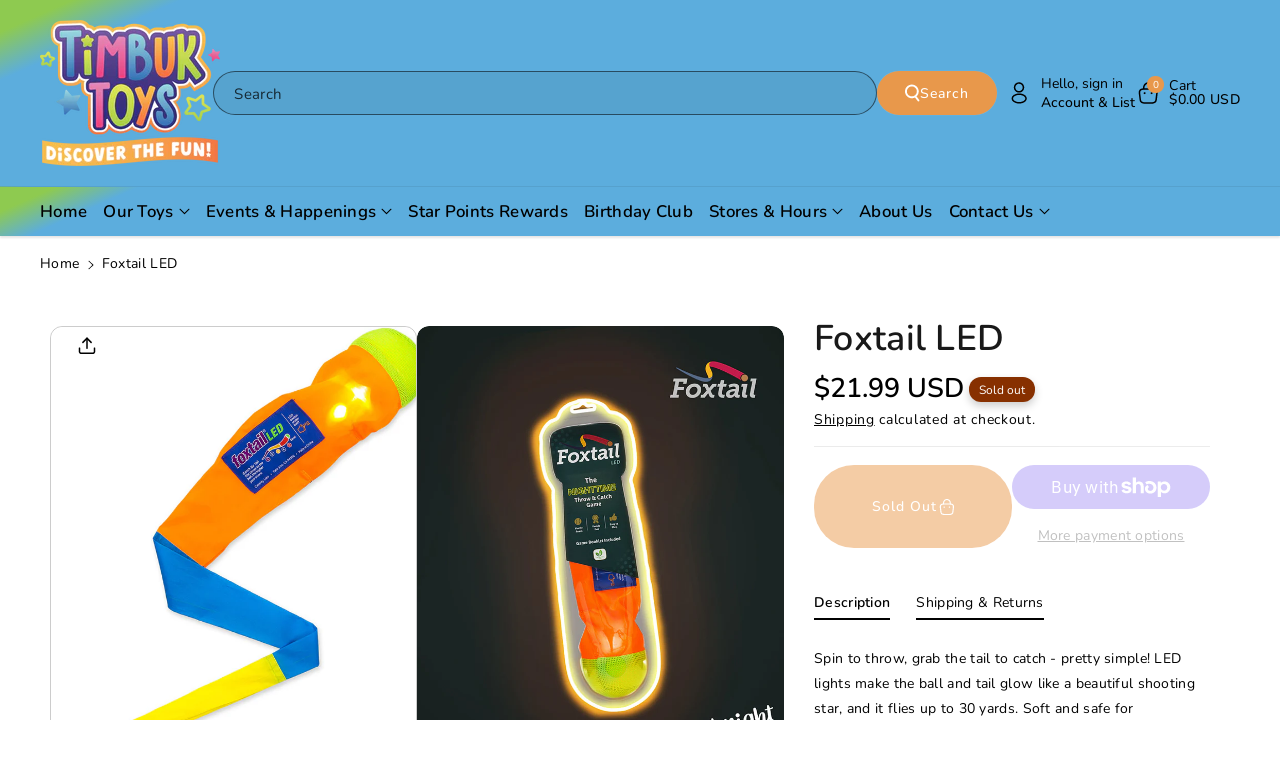

--- FILE ---
content_type: text/html; charset=utf-8
request_url: https://timbuktoys.com/products/foxtail-led
body_size: 53018
content:
<!doctype html>
<html class="no-js" lang="en">
  <head>
    <meta charset="utf-8">
    <meta http-equiv="X-UA-Compatible" content="IE=edge">
    <meta name="viewport" content="width=device-width,initial-scale=1">
    <meta name="theme-color" content="">
    <link rel="canonical" href="https://timbuktoys.com/products/foxtail-led">
    <link rel="preconnect" href="https://cdn.shopify.com" crossorigin><link rel="icon" type="image/png" href="//timbuktoys.com/cdn/shop/files/timbuk-toys-logo-full-color-rgb_fa645bd7-fb4a-4ac5-b9b8-9295aec9a395.svg?crop=center&height=32&v=1755290992&width=32"><link rel="preconnect" href="https://fonts.shopifycdn.com" crossorigin><title>
      Foxtail LED
 &ndash; TimbukToys</title>

    
      <meta name="description" content="From Cassidy Lab - Keep the fun bright into the night with this LED Foxtail that soars 30 yards! From Cassidy Labs, for ages 3 yrs-adult.">
    

    

<meta property="og:site_name" content="TimbukToys">
<meta property="og:url" content="https://timbuktoys.com/products/foxtail-led">
<meta property="og:title" content="Foxtail LED">
<meta property="og:type" content="product">
<meta property="og:description" content="From Cassidy Lab - Keep the fun bright into the night with this LED Foxtail that soars 30 yards! From Cassidy Labs, for ages 3 yrs-adult."><meta property="og:image" content="http://timbuktoys.com/cdn/shop/products/tgtg_su22_clfx3.jpg?v=1652386821">
  <meta property="og:image:secure_url" content="https://timbuktoys.com/cdn/shop/products/tgtg_su22_clfx3.jpg?v=1652386821">
  <meta property="og:image:width" content="744">
  <meta property="og:image:height" content="859"><meta property="og:price:amount" content="21.99">
  <meta property="og:price:currency" content="USD"><meta name="twitter:card" content="summary_large_image">
<meta name="twitter:title" content="Foxtail LED">
<meta name="twitter:description" content="From Cassidy Lab - Keep the fun bright into the night with this LED Foxtail that soars 30 yards! From Cassidy Labs, for ages 3 yrs-adult.">


    <script src="//timbuktoys.com/cdn/shop/t/24/assets/constants.js?v=104451739851273995741754594081" defer="defer"></script>
    <script src="//timbuktoys.com/cdn/shop/t/24/assets/pubsub.js?v=2921868252632587581754594082" defer="defer"></script>
    <script src="//timbuktoys.com/cdn/shop/t/24/assets/global.js?v=178462278930623526551754822803" defer="defer"></script>
    <script src="//timbuktoys.com/cdn/shop/t/24/assets/product-info.js?v=5885740407794573861754822804" defer="defer"></script>
    <script src="//timbuktoys.com/cdn/shop/t/24/assets/product-model.js?v=177091994407974843491754594082" defer></script><script src="//timbuktoys.com/cdn/shop/t/24/assets/animations.js?v=88693664871331136111754594081" defer="defer"></script><script>window.performance && window.performance.mark && window.performance.mark('shopify.content_for_header.start');</script><meta name="google-site-verification" content="7wNL7kb5v-k4kwPCrOnZ9WbVEY3YZOTFNuuWV1tUoes">
<meta id="shopify-digital-wallet" name="shopify-digital-wallet" content="/60964208821/digital_wallets/dialog">
<meta name="shopify-checkout-api-token" content="9dc5aa994e4cfc75fb9fae075f15f8bf">
<link rel="alternate" type="application/json+oembed" href="https://timbuktoys.com/products/foxtail-led.oembed">
<script async="async" src="/checkouts/internal/preloads.js?locale=en-US"></script>
<link rel="preconnect" href="https://shop.app" crossorigin="anonymous">
<script async="async" src="https://shop.app/checkouts/internal/preloads.js?locale=en-US&shop_id=60964208821" crossorigin="anonymous"></script>
<script id="apple-pay-shop-capabilities" type="application/json">{"shopId":60964208821,"countryCode":"US","currencyCode":"USD","merchantCapabilities":["supports3DS"],"merchantId":"gid:\/\/shopify\/Shop\/60964208821","merchantName":"TimbukToys","requiredBillingContactFields":["postalAddress","email","phone"],"requiredShippingContactFields":["postalAddress","email","phone"],"shippingType":"shipping","supportedNetworks":["visa","masterCard","amex","discover","elo","jcb"],"total":{"type":"pending","label":"TimbukToys","amount":"1.00"},"shopifyPaymentsEnabled":true,"supportsSubscriptions":true}</script>
<script id="shopify-features" type="application/json">{"accessToken":"9dc5aa994e4cfc75fb9fae075f15f8bf","betas":["rich-media-storefront-analytics"],"domain":"timbuktoys.com","predictiveSearch":true,"shopId":60964208821,"locale":"en"}</script>
<script>var Shopify = Shopify || {};
Shopify.shop = "timbuktoys.myshopify.com";
Shopify.locale = "en";
Shopify.currency = {"active":"USD","rate":"1.0"};
Shopify.country = "US";
Shopify.theme = {"name":"Crescendo","id":183846338741,"schema_name":"Cello","schema_version":"3.0.1","theme_store_id":2328,"role":"main"};
Shopify.theme.handle = "null";
Shopify.theme.style = {"id":null,"handle":null};
Shopify.cdnHost = "timbuktoys.com/cdn";
Shopify.routes = Shopify.routes || {};
Shopify.routes.root = "/";</script>
<script type="module">!function(o){(o.Shopify=o.Shopify||{}).modules=!0}(window);</script>
<script>!function(o){function n(){var o=[];function n(){o.push(Array.prototype.slice.apply(arguments))}return n.q=o,n}var t=o.Shopify=o.Shopify||{};t.loadFeatures=n(),t.autoloadFeatures=n()}(window);</script>
<script>
  window.ShopifyPay = window.ShopifyPay || {};
  window.ShopifyPay.apiHost = "shop.app\/pay";
  window.ShopifyPay.redirectState = null;
</script>
<script id="shop-js-analytics" type="application/json">{"pageType":"product"}</script>
<script defer="defer" async type="module" src="//timbuktoys.com/cdn/shopifycloud/shop-js/modules/v2/client.init-shop-cart-sync_C5BV16lS.en.esm.js"></script>
<script defer="defer" async type="module" src="//timbuktoys.com/cdn/shopifycloud/shop-js/modules/v2/chunk.common_CygWptCX.esm.js"></script>
<script type="module">
  await import("//timbuktoys.com/cdn/shopifycloud/shop-js/modules/v2/client.init-shop-cart-sync_C5BV16lS.en.esm.js");
await import("//timbuktoys.com/cdn/shopifycloud/shop-js/modules/v2/chunk.common_CygWptCX.esm.js");

  window.Shopify.SignInWithShop?.initShopCartSync?.({"fedCMEnabled":true,"windoidEnabled":true});

</script>
<script defer="defer" async type="module" src="//timbuktoys.com/cdn/shopifycloud/shop-js/modules/v2/client.payment-terms_CZxnsJam.en.esm.js"></script>
<script defer="defer" async type="module" src="//timbuktoys.com/cdn/shopifycloud/shop-js/modules/v2/chunk.common_CygWptCX.esm.js"></script>
<script defer="defer" async type="module" src="//timbuktoys.com/cdn/shopifycloud/shop-js/modules/v2/chunk.modal_D71HUcav.esm.js"></script>
<script type="module">
  await import("//timbuktoys.com/cdn/shopifycloud/shop-js/modules/v2/client.payment-terms_CZxnsJam.en.esm.js");
await import("//timbuktoys.com/cdn/shopifycloud/shop-js/modules/v2/chunk.common_CygWptCX.esm.js");
await import("//timbuktoys.com/cdn/shopifycloud/shop-js/modules/v2/chunk.modal_D71HUcav.esm.js");

  
</script>
<script>
  window.Shopify = window.Shopify || {};
  if (!window.Shopify.featureAssets) window.Shopify.featureAssets = {};
  window.Shopify.featureAssets['shop-js'] = {"shop-cart-sync":["modules/v2/client.shop-cart-sync_ZFArdW7E.en.esm.js","modules/v2/chunk.common_CygWptCX.esm.js"],"init-fed-cm":["modules/v2/client.init-fed-cm_CmiC4vf6.en.esm.js","modules/v2/chunk.common_CygWptCX.esm.js"],"shop-button":["modules/v2/client.shop-button_tlx5R9nI.en.esm.js","modules/v2/chunk.common_CygWptCX.esm.js"],"shop-cash-offers":["modules/v2/client.shop-cash-offers_DOA2yAJr.en.esm.js","modules/v2/chunk.common_CygWptCX.esm.js","modules/v2/chunk.modal_D71HUcav.esm.js"],"init-windoid":["modules/v2/client.init-windoid_sURxWdc1.en.esm.js","modules/v2/chunk.common_CygWptCX.esm.js"],"shop-toast-manager":["modules/v2/client.shop-toast-manager_ClPi3nE9.en.esm.js","modules/v2/chunk.common_CygWptCX.esm.js"],"init-shop-email-lookup-coordinator":["modules/v2/client.init-shop-email-lookup-coordinator_B8hsDcYM.en.esm.js","modules/v2/chunk.common_CygWptCX.esm.js"],"init-shop-cart-sync":["modules/v2/client.init-shop-cart-sync_C5BV16lS.en.esm.js","modules/v2/chunk.common_CygWptCX.esm.js"],"avatar":["modules/v2/client.avatar_BTnouDA3.en.esm.js"],"pay-button":["modules/v2/client.pay-button_FdsNuTd3.en.esm.js","modules/v2/chunk.common_CygWptCX.esm.js"],"init-customer-accounts":["modules/v2/client.init-customer-accounts_DxDtT_ad.en.esm.js","modules/v2/client.shop-login-button_C5VAVYt1.en.esm.js","modules/v2/chunk.common_CygWptCX.esm.js","modules/v2/chunk.modal_D71HUcav.esm.js"],"init-shop-for-new-customer-accounts":["modules/v2/client.init-shop-for-new-customer-accounts_ChsxoAhi.en.esm.js","modules/v2/client.shop-login-button_C5VAVYt1.en.esm.js","modules/v2/chunk.common_CygWptCX.esm.js","modules/v2/chunk.modal_D71HUcav.esm.js"],"shop-login-button":["modules/v2/client.shop-login-button_C5VAVYt1.en.esm.js","modules/v2/chunk.common_CygWptCX.esm.js","modules/v2/chunk.modal_D71HUcav.esm.js"],"init-customer-accounts-sign-up":["modules/v2/client.init-customer-accounts-sign-up_CPSyQ0Tj.en.esm.js","modules/v2/client.shop-login-button_C5VAVYt1.en.esm.js","modules/v2/chunk.common_CygWptCX.esm.js","modules/v2/chunk.modal_D71HUcav.esm.js"],"shop-follow-button":["modules/v2/client.shop-follow-button_Cva4Ekp9.en.esm.js","modules/v2/chunk.common_CygWptCX.esm.js","modules/v2/chunk.modal_D71HUcav.esm.js"],"checkout-modal":["modules/v2/client.checkout-modal_BPM8l0SH.en.esm.js","modules/v2/chunk.common_CygWptCX.esm.js","modules/v2/chunk.modal_D71HUcav.esm.js"],"lead-capture":["modules/v2/client.lead-capture_Bi8yE_yS.en.esm.js","modules/v2/chunk.common_CygWptCX.esm.js","modules/v2/chunk.modal_D71HUcav.esm.js"],"shop-login":["modules/v2/client.shop-login_D6lNrXab.en.esm.js","modules/v2/chunk.common_CygWptCX.esm.js","modules/v2/chunk.modal_D71HUcav.esm.js"],"payment-terms":["modules/v2/client.payment-terms_CZxnsJam.en.esm.js","modules/v2/chunk.common_CygWptCX.esm.js","modules/v2/chunk.modal_D71HUcav.esm.js"]};
</script>
<script>(function() {
  var isLoaded = false;
  function asyncLoad() {
    if (isLoaded) return;
    isLoaded = true;
    var urls = ["\/\/cdn.shopify.com\/proxy\/de36c9b17763ac71575c325cfdaaaf1ed248baf641e432cf6ecc32b2bae91c95\/obscure-escarpment-2240.herokuapp.com\/js\/best_custom_product_options.js?shop=timbuktoys.myshopify.com\u0026sp-cache-control=cHVibGljLCBtYXgtYWdlPTkwMA"];
    for (var i = 0; i < urls.length; i++) {
      var s = document.createElement('script');
      s.type = 'text/javascript';
      s.async = true;
      s.src = urls[i];
      var x = document.getElementsByTagName('script')[0];
      x.parentNode.insertBefore(s, x);
    }
  };
  if(window.attachEvent) {
    window.attachEvent('onload', asyncLoad);
  } else {
    window.addEventListener('load', asyncLoad, false);
  }
})();</script>
<script id="__st">var __st={"a":60964208821,"offset":-25200,"reqid":"bd19d920-5c1a-42a4-9a18-40d9178d0757-1768630669","pageurl":"timbuktoys.com\/products\/foxtail-led","u":"3e8cc3654487","p":"product","rtyp":"product","rid":7244489949365};</script>
<script>window.ShopifyPaypalV4VisibilityTracking = true;</script>
<script id="captcha-bootstrap">!function(){'use strict';const t='contact',e='account',n='new_comment',o=[[t,t],['blogs',n],['comments',n],[t,'customer']],c=[[e,'customer_login'],[e,'guest_login'],[e,'recover_customer_password'],[e,'create_customer']],r=t=>t.map((([t,e])=>`form[action*='/${t}']:not([data-nocaptcha='true']) input[name='form_type'][value='${e}']`)).join(','),a=t=>()=>t?[...document.querySelectorAll(t)].map((t=>t.form)):[];function s(){const t=[...o],e=r(t);return a(e)}const i='password',u='form_key',d=['recaptcha-v3-token','g-recaptcha-response','h-captcha-response',i],f=()=>{try{return window.sessionStorage}catch{return}},m='__shopify_v',_=t=>t.elements[u];function p(t,e,n=!1){try{const o=window.sessionStorage,c=JSON.parse(o.getItem(e)),{data:r}=function(t){const{data:e,action:n}=t;return t[m]||n?{data:e,action:n}:{data:t,action:n}}(c);for(const[e,n]of Object.entries(r))t.elements[e]&&(t.elements[e].value=n);n&&o.removeItem(e)}catch(o){console.error('form repopulation failed',{error:o})}}const l='form_type',E='cptcha';function T(t){t.dataset[E]=!0}const w=window,h=w.document,L='Shopify',v='ce_forms',y='captcha';let A=!1;((t,e)=>{const n=(g='f06e6c50-85a8-45c8-87d0-21a2b65856fe',I='https://cdn.shopify.com/shopifycloud/storefront-forms-hcaptcha/ce_storefront_forms_captcha_hcaptcha.v1.5.2.iife.js',D={infoText:'Protected by hCaptcha',privacyText:'Privacy',termsText:'Terms'},(t,e,n)=>{const o=w[L][v],c=o.bindForm;if(c)return c(t,g,e,D).then(n);var r;o.q.push([[t,g,e,D],n]),r=I,A||(h.body.append(Object.assign(h.createElement('script'),{id:'captcha-provider',async:!0,src:r})),A=!0)});var g,I,D;w[L]=w[L]||{},w[L][v]=w[L][v]||{},w[L][v].q=[],w[L][y]=w[L][y]||{},w[L][y].protect=function(t,e){n(t,void 0,e),T(t)},Object.freeze(w[L][y]),function(t,e,n,w,h,L){const[v,y,A,g]=function(t,e,n){const i=e?o:[],u=t?c:[],d=[...i,...u],f=r(d),m=r(i),_=r(d.filter((([t,e])=>n.includes(e))));return[a(f),a(m),a(_),s()]}(w,h,L),I=t=>{const e=t.target;return e instanceof HTMLFormElement?e:e&&e.form},D=t=>v().includes(t);t.addEventListener('submit',(t=>{const e=I(t);if(!e)return;const n=D(e)&&!e.dataset.hcaptchaBound&&!e.dataset.recaptchaBound,o=_(e),c=g().includes(e)&&(!o||!o.value);(n||c)&&t.preventDefault(),c&&!n&&(function(t){try{if(!f())return;!function(t){const e=f();if(!e)return;const n=_(t);if(!n)return;const o=n.value;o&&e.removeItem(o)}(t);const e=Array.from(Array(32),(()=>Math.random().toString(36)[2])).join('');!function(t,e){_(t)||t.append(Object.assign(document.createElement('input'),{type:'hidden',name:u})),t.elements[u].value=e}(t,e),function(t,e){const n=f();if(!n)return;const o=[...t.querySelectorAll(`input[type='${i}']`)].map((({name:t})=>t)),c=[...d,...o],r={};for(const[a,s]of new FormData(t).entries())c.includes(a)||(r[a]=s);n.setItem(e,JSON.stringify({[m]:1,action:t.action,data:r}))}(t,e)}catch(e){console.error('failed to persist form',e)}}(e),e.submit())}));const S=(t,e)=>{t&&!t.dataset[E]&&(n(t,e.some((e=>e===t))),T(t))};for(const o of['focusin','change'])t.addEventListener(o,(t=>{const e=I(t);D(e)&&S(e,y())}));const B=e.get('form_key'),M=e.get(l),P=B&&M;t.addEventListener('DOMContentLoaded',(()=>{const t=y();if(P)for(const e of t)e.elements[l].value===M&&p(e,B);[...new Set([...A(),...v().filter((t=>'true'===t.dataset.shopifyCaptcha))])].forEach((e=>S(e,t)))}))}(h,new URLSearchParams(w.location.search),n,t,e,['guest_login'])})(!0,!0)}();</script>
<script integrity="sha256-4kQ18oKyAcykRKYeNunJcIwy7WH5gtpwJnB7kiuLZ1E=" data-source-attribution="shopify.loadfeatures" defer="defer" src="//timbuktoys.com/cdn/shopifycloud/storefront/assets/storefront/load_feature-a0a9edcb.js" crossorigin="anonymous"></script>
<script crossorigin="anonymous" defer="defer" src="//timbuktoys.com/cdn/shopifycloud/storefront/assets/shopify_pay/storefront-65b4c6d7.js?v=20250812"></script>
<script data-source-attribution="shopify.dynamic_checkout.dynamic.init">var Shopify=Shopify||{};Shopify.PaymentButton=Shopify.PaymentButton||{isStorefrontPortableWallets:!0,init:function(){window.Shopify.PaymentButton.init=function(){};var t=document.createElement("script");t.src="https://timbuktoys.com/cdn/shopifycloud/portable-wallets/latest/portable-wallets.en.js",t.type="module",document.head.appendChild(t)}};
</script>
<script data-source-attribution="shopify.dynamic_checkout.buyer_consent">
  function portableWalletsHideBuyerConsent(e){var t=document.getElementById("shopify-buyer-consent"),n=document.getElementById("shopify-subscription-policy-button");t&&n&&(t.classList.add("hidden"),t.setAttribute("aria-hidden","true"),n.removeEventListener("click",e))}function portableWalletsShowBuyerConsent(e){var t=document.getElementById("shopify-buyer-consent"),n=document.getElementById("shopify-subscription-policy-button");t&&n&&(t.classList.remove("hidden"),t.removeAttribute("aria-hidden"),n.addEventListener("click",e))}window.Shopify?.PaymentButton&&(window.Shopify.PaymentButton.hideBuyerConsent=portableWalletsHideBuyerConsent,window.Shopify.PaymentButton.showBuyerConsent=portableWalletsShowBuyerConsent);
</script>
<script>
  function portableWalletsCleanup(e){e&&e.src&&console.error("Failed to load portable wallets script "+e.src);var t=document.querySelectorAll("shopify-accelerated-checkout .shopify-payment-button__skeleton, shopify-accelerated-checkout-cart .wallet-cart-button__skeleton"),e=document.getElementById("shopify-buyer-consent");for(let e=0;e<t.length;e++)t[e].remove();e&&e.remove()}function portableWalletsNotLoadedAsModule(e){e instanceof ErrorEvent&&"string"==typeof e.message&&e.message.includes("import.meta")&&"string"==typeof e.filename&&e.filename.includes("portable-wallets")&&(window.removeEventListener("error",portableWalletsNotLoadedAsModule),window.Shopify.PaymentButton.failedToLoad=e,"loading"===document.readyState?document.addEventListener("DOMContentLoaded",window.Shopify.PaymentButton.init):window.Shopify.PaymentButton.init())}window.addEventListener("error",portableWalletsNotLoadedAsModule);
</script>

<script type="module" src="https://timbuktoys.com/cdn/shopifycloud/portable-wallets/latest/portable-wallets.en.js" onError="portableWalletsCleanup(this)" crossorigin="anonymous"></script>
<script nomodule>
  document.addEventListener("DOMContentLoaded", portableWalletsCleanup);
</script>

<script id='scb4127' type='text/javascript' async='' src='https://timbuktoys.com/cdn/shopifycloud/privacy-banner/storefront-banner.js'></script><link id="shopify-accelerated-checkout-styles" rel="stylesheet" media="screen" href="https://timbuktoys.com/cdn/shopifycloud/portable-wallets/latest/accelerated-checkout-backwards-compat.css" crossorigin="anonymous">
<style id="shopify-accelerated-checkout-cart">
        #shopify-buyer-consent {
  margin-top: 1em;
  display: inline-block;
  width: 100%;
}

#shopify-buyer-consent.hidden {
  display: none;
}

#shopify-subscription-policy-button {
  background: none;
  border: none;
  padding: 0;
  text-decoration: underline;
  font-size: inherit;
  cursor: pointer;
}

#shopify-subscription-policy-button::before {
  box-shadow: none;
}

      </style>

<script>window.performance && window.performance.mark && window.performance.mark('shopify.content_for_header.end');</script>


    <style data-shopify>
      @font-face {
  font-family: Nunito;
  font-weight: 400;
  font-style: normal;
  font-display: swap;
  src: url("//timbuktoys.com/cdn/fonts/nunito/nunito_n4.fc49103dc396b42cae9460289072d384b6c6eb63.woff2") format("woff2"),
       url("//timbuktoys.com/cdn/fonts/nunito/nunito_n4.5d26d13beeac3116db2479e64986cdeea4c8fbdd.woff") format("woff");
}


      @font-face {
  font-family: Nunito;
  font-weight: 500;
  font-style: normal;
  font-display: swap;
  src: url("//timbuktoys.com/cdn/fonts/nunito/nunito_n5.a0f0edcf8fc7e6ef641de980174adff4690e50c2.woff2") format("woff2"),
       url("//timbuktoys.com/cdn/fonts/nunito/nunito_n5.b31690ac83c982675aeba15b7e6c0a6ec38755b3.woff") format("woff");
}

      @font-face {
  font-family: Nunito;
  font-weight: 600;
  font-style: normal;
  font-display: swap;
  src: url("//timbuktoys.com/cdn/fonts/nunito/nunito_n6.1a6c50dce2e2b3b0d31e02dbd9146b5064bea503.woff2") format("woff2"),
       url("//timbuktoys.com/cdn/fonts/nunito/nunito_n6.6b124f3eac46044b98c99f2feb057208e260962f.woff") format("woff");
}

      @font-face {
  font-family: Nunito;
  font-weight: 700;
  font-style: normal;
  font-display: swap;
  src: url("//timbuktoys.com/cdn/fonts/nunito/nunito_n7.37cf9b8cf43b3322f7e6e13ad2aad62ab5dc9109.woff2") format("woff2"),
       url("//timbuktoys.com/cdn/fonts/nunito/nunito_n7.45cfcfadc6630011252d54d5f5a2c7c98f60d5de.woff") format("woff");
}


      @font-face {
  font-family: Nunito;
  font-weight: 400;
  font-style: italic;
  font-display: swap;
  src: url("//timbuktoys.com/cdn/fonts/nunito/nunito_i4.fd53bf99043ab6c570187ed42d1b49192135de96.woff2") format("woff2"),
       url("//timbuktoys.com/cdn/fonts/nunito/nunito_i4.cb3876a003a73aaae5363bb3e3e99d45ec598cc6.woff") format("woff");
}

      @font-face {
  font-family: Nunito;
  font-weight: 700;
  font-style: italic;
  font-display: swap;
  src: url("//timbuktoys.com/cdn/fonts/nunito/nunito_i7.3f8ba2027bc9ceb1b1764ecab15bae73f86c4632.woff2") format("woff2"),
       url("//timbuktoys.com/cdn/fonts/nunito/nunito_i7.82bfb5f86ec77ada3c9f660da22064c2e46e1469.woff") format("woff");
}

      @font-face {
  font-family: Nunito;
  font-weight: 600;
  font-style: normal;
  font-display: swap;
  src: url("//timbuktoys.com/cdn/fonts/nunito/nunito_n6.1a6c50dce2e2b3b0d31e02dbd9146b5064bea503.woff2") format("woff2"),
       url("//timbuktoys.com/cdn/fonts/nunito/nunito_n6.6b124f3eac46044b98c99f2feb057208e260962f.woff") format("woff");
}



      
        :root,
        .color-background-1 {
        --color-background: 255,255,255;
        
          --gradient-background: #ffffff;
        

        

        --color-foreground: 0,0,0;
        --color-background-contrast: 191,191,191;
        --color-shadow: 18,18,18;
        --color-link-hover: 113,147,120;
        --color-button: 232,152,75;
        --color-button-text: 255,255,255;
        --color-secondary-button: 255,255,255;
        --color-secondary-button-text: 0,0,0;
        --color-badge-foreground: 0,0,0;
        --color-badge-background: 255,255,255;
        --color-badge-border: 0,0,0;
        --color-button-hover-text: 255,255,255;
        --color-bg-button-hover: 0,0,0;
        --alpha-link: 0.9;
        --alpha-button-background: 1;
        --alpha-button-border: 1;
        --alpha-badge-border: 0.1;
        color: rgb(var(--color-foreground));
        background-color: rgb(var(--color-background));
        }
      
        
        .color-background-2 {
        --color-background: 232,152,75;
        
          --gradient-background: radial-gradient(rgba(220, 232, 75, 1) 15%, rgba(249, 32, 32, 1) 100%);
        

        

        --color-foreground: 0,0,0;
        --color-background-contrast: 159,88,20;
        --color-shadow: 18,18,18;
        --color-link-hover: 245,245,245;
        --color-button: 0,0,0;
        --color-button-text: 0,0,0;
        --color-secondary-button: 232,152,75;
        --color-secondary-button-text: 0,0,0;
        --color-badge-foreground: 0,0,0;
        --color-badge-background: 232,152,75;
        --color-badge-border: 0,0,0;
        --color-button-hover-text: 255,255,255;
        --color-bg-button-hover: 0,0,0;
        --alpha-link: 0.9;
        --alpha-button-background: 1;
        --alpha-button-border: 1;
        --alpha-badge-border: 0.1;
        color: rgb(var(--color-foreground));
        background-color: rgb(var(--color-background));
        }
      
        
        .color-inverse {
        --color-background: 255,255,255;
        
          --gradient-background: #ffffff;
        

        

        --color-foreground: 0,0,0;
        --color-background-contrast: 191,191,191;
        --color-shadow: 129,129,129;
        --color-link-hover: 113,147,120;
        --color-button: 0,0,0;
        --color-button-text: 255,255,255;
        --color-secondary-button: 255,255,255;
        --color-secondary-button-text: 0,0,0;
        --color-badge-foreground: 0,0,0;
        --color-badge-background: 255,255,255;
        --color-badge-border: 0,0,0;
        --color-button-hover-text: 255,255,255;
        --color-bg-button-hover: 113,147,120;
        --alpha-link: 0.9;
        --alpha-button-background: 1;
        --alpha-button-border: 1;
        --alpha-badge-border: 0.1;
        color: rgb(var(--color-foreground));
        background-color: rgb(var(--color-background));
        }
      
        
        .color-accent-1 {
        --color-background: 230,237,232;
        
          --gradient-background: #e6ede8;
        

        

        --color-foreground: 0,0,0;
        --color-background-contrast: 156,184,164;
        --color-shadow: 18,18,18;
        --color-link-hover: 113,147,120;
        --color-button: 113,147,120;
        --color-button-text: 255,255,255;
        --color-secondary-button: 230,237,232;
        --color-secondary-button-text: 0,0,0;
        --color-badge-foreground: 0,0,0;
        --color-badge-background: 230,237,232;
        --color-badge-border: 0,0,0;
        --color-button-hover-text: 255,255,255;
        --color-bg-button-hover: 0,0,0;
        --alpha-link: 0.9;
        --alpha-button-background: 1;
        --alpha-button-border: 1;
        --alpha-badge-border: 0.1;
        color: rgb(var(--color-foreground));
        background-color: rgb(var(--color-background));
        }
      
        
        .color-accent-2 {
        --color-background: 13,19,28;
        
          --gradient-background: #0d131c;
        

        

        --color-foreground: 255,255,255;
        --color-background-contrast: 109,140,187;
        --color-shadow: 18,18,18;
        --color-link-hover: 113,147,120;
        --color-button: 255,255,255;
        --color-button-text: 0,0,0;
        --color-secondary-button: 13,19,28;
        --color-secondary-button-text: 255,255,255;
        --color-badge-foreground: 255,255,255;
        --color-badge-background: 13,19,28;
        --color-badge-border: 255,255,255;
        --color-button-hover-text: 255,255,255;
        --color-bg-button-hover: 113,147,120;
        --alpha-link: 0.9;
        --alpha-button-background: 1;
        --alpha-button-border: 1;
        --alpha-badge-border: 0.1;
        color: rgb(var(--color-foreground));
        background-color: rgb(var(--color-background));
        }
      
        
        .color-scheme-abe3bc68-5409-41dd-abcf-8f9ac474947a {
        --color-background: 245,245,245;
        
          --gradient-background: #f5f5f5;
        

        

        --color-foreground: 18,18,18;
        --color-background-contrast: 181,181,181;
        --color-shadow: 18,18,18;
        --color-link-hover: 113,147,120;
        --color-button: 0,0,0;
        --color-button-text: 255,255,255;
        --color-secondary-button: 245,245,245;
        --color-secondary-button-text: 113,147,120;
        --color-badge-foreground: 18,18,18;
        --color-badge-background: 245,245,245;
        --color-badge-border: 18,18,18;
        --color-button-hover-text: 255,255,255;
        --color-bg-button-hover: 113,147,120;
        --alpha-link: 0.9;
        --alpha-button-background: 1;
        --alpha-button-border: 1;
        --alpha-badge-border: 0.1;
        color: rgb(var(--color-foreground));
        background-color: rgb(var(--color-background));
        }
      
        
        .color-scheme-c5258343-ca4f-463b-986c-8ecb62692c2e {
        --color-background: 255,255,255;
        
          --gradient-background: linear-gradient(336deg, rgba(92, 173, 221, 1) 90%, rgba(142, 202, 80, 1) 96%);
        

        

        --color-foreground: 0,0,0;
        --color-background-contrast: 191,191,191;
        --color-shadow: 18,18,18;
        --color-link-hover: 113,147,120;
        --color-button: 232,152,75;
        --color-button-text: 255,255,255;
        --color-secondary-button: 255,255,255;
        --color-secondary-button-text: 0,0,0;
        --color-badge-foreground: 0,0,0;
        --color-badge-background: 255,255,255;
        --color-badge-border: 0,0,0;
        --color-button-hover-text: 255,255,255;
        --color-bg-button-hover: 0,0,0;
        --alpha-link: 0.9;
        --alpha-button-background: 1;
        --alpha-button-border: 1;
        --alpha-badge-border: 0.1;
        color: rgb(var(--color-foreground));
        background-color: rgb(var(--color-background));
        }
      

      body, .color-background-1, .color-background-2, .color-inverse, .color-accent-1, .color-accent-2, .color-scheme-abe3bc68-5409-41dd-abcf-8f9ac474947a, .color-scheme-c5258343-ca4f-463b-986c-8ecb62692c2e {
      background-color: rgb(var(--color-background));
      background: var(--gradient-background);
      }

      :root {
      --color-wbprogscolor: #108017;
      --border--color: #818181; 
      --border-width: 1px;
      --border-style: solid;
      --white-color: #ffffff;
      --discount-price-color: #666666;
      --font-body-family: Nunito, sans-serif;
      --font-body-style: normal;
      --font-body-weight: 400;
      --font-body-weight-medium: 500;
      --font-body-weight-semibold: 600;
      --font-body-weight-bold: 700;


      --font-heading-family: Nunito, sans-serif;
      --font-heading-style: normal;
      --font-heading-weight: 600; 
      --font-body-scale: 1.0;
      --font-heading-scale: 1.05;

        --media-padding: px;
        --media-border-opacity: 0.05;
        --media-border-width: 0px;
        --media-radius: 12px;
        --media-shadow-opacity: 0.0;
        --media-shadow-horizontal-offset: 0px;
        --media-shadow-vertical-offset: 4px;
        --media-shadow-blur-radius: 5px;
        --media-shadow-visible: 0;

        --page-width: 180rem;
        --page-width-margin: 0rem;

        --product-card-font-type: body;
        --product-card-image-padding: 0.0rem;
        --product-card-corner-radius: 1.2rem;
        --product-card-text-alignment: center;
        --product-card-border-width: 0.0rem;
        --product-card-border-opacity: 0.1;
        --product-card-shadow-opacity: 0.0;
        --product-card-shadow-visible: 0;
        --product-card-shadow-horizontal-offset: 0.0rem;
        --product-card-shadow-vertical-offset: 0.4rem;
        --product-card-shadow-blur-radius: 0.5rem;

        --collection-card-font-type: body;
        --collection-card-image-padding: 0.0rem;
        --collection-card-corner-radius: 1.2rem;
        --collection-card-text-alignment: center;
        --collection-card-border-width: 0.0rem;
        --collection-card-border-opacity: 0.1;
        --collection-card-shadow-opacity: 0.0;
        --collection-card-shadow-visible: 0;
        --collection-card-shadow-horizontal-offset: 0.0rem;
        --collection-card-shadow-vertical-offset: 0.4rem;
        --collection-card-shadow-blur-radius: 0.5rem;

        --blog-card-font-type: body;
        --blog-card-image-padding: 0.0rem;
        --blog-card-corner-radius: 1.2rem;
        --blog-card-text-alignment: left;
        --blog-card-border-width: 0.0rem;
        --blog-card-border-opacity: 0.1;
        --blog-card-shadow-opacity: 0.0;
        --blog-card-shadow-visible: 0;
        --blog-card-shadow-horizontal-offset: 0.0rem;
        --blog-card-shadow-vertical-offset: 0.4rem;
        --blog-card-shadow-blur-radius: 0.5rem;

        --badge-corner-radius: 4.0rem;

        --popup-border-width: 1px;
        --popup-border-opacity: 0.1;
        --popup-corner-radius: 12px;
        --popup-shadow-opacity: 0.0;
        --popup-shadow-horizontal-offset: 0px;
        --popup-shadow-vertical-offset: 4px;
        --popup-shadow-blur-radius: 5px;

        --drawer-border-width: 1px;
        --drawer-border-opacity: 0.1;
        --drawer-corner-radius: 12px;
        --drawer-shadow-opacity: 0.0;
        --drawer-shadow-horizontal-offset: 0px;
        --drawer-shadow-vertical-offset: 4px;
        --drawer-shadow-blur-radius: 5px;

        --grid-desktop-vertical-spacing: 20px;
        --grid-desktop-horizontal-spacing: 20px;
        --grid-mobile-vertical-spacing: 10px;
        --grid-mobile-horizontal-spacing: 10px;

        --text-boxes-border-opacity: 0.2;
        --text-boxes-border-width: 1px;
        --text-boxes-radius: 12px;
        --text-boxes-shadow-opacity: 0.0;
        --text-boxes-shadow-visible: 0;
        --text-boxes-shadow-horizontal-offset: 0px;
        --text-boxes-shadow-vertical-offset: 4px;
        --text-boxes-shadow-blur-radius: 5px;

        --bg-radius: 24px;

        --buttons-radius: 40px;
        --buttons-radius-outset: 40px;
        --buttons-border-width: 0px;
        --buttons-border-opacity: 0.15;
        --buttons-shadow-opacity: 0.0;
        --buttons-shadow-visible: 0;
        --buttons-shadow-horizontal-offset: 0px;
        --buttons-shadow-vertical-offset: 4px;
        --buttons-shadow-blur-radius: 5px;
        --buttons-border-offset: 0.3px;

        --inputs-radius: 40px;
        --inputs-border-width: 1px;
        --inputs-border-opacity: 0.55;
        --inputs-shadow-opacity: 0.0;
        --inputs-shadow-horizontal-offset: 0px;
        --inputs-margin-offset: 0px;
        --inputs-shadow-vertical-offset: 2px;
        --inputs-shadow-blur-radius: 5px;
        --inputs-radius-outset: 41px;

        --variant-pills-radius: 40px;
        --variant-pills-border-width: 1px;
        --variant-pills-border-opacity: 0.55;
        --variant-pills-shadow-opacity: 0.0;
        --variant-pills-shadow-horizontal-offset: 0px;
        --variant-pills-shadow-vertical-offset: 4px;
        --variant-pills-shadow-blur-radius: 5px;

        --sale-bg-color: #666666;
        --sale-text-color: #ffffff;
        
        --percentage-sale-bg-color: #c75110;
        --percentage-sale-text-color: #ffffff;

        --new-bg-color: #719378;
        --new-text-color: #ffffff;

        --soldout-bg-color: #873000;
        --soldout-text-color: #ffffff;
      }
      *,
      *::before,
      *::after {
        box-sizing: inherit;
      }
      html {
        box-sizing: border-box;
        font-size: calc(var(--font-body-scale) * 62.5%);
        height: 100%;
      }
      body {
        font-size: calc(var(--font-body-scale) * 14px);
        font-family: var(--font-body-family);
        font-style: var(--font-body-style);
        font-weight: var(--font-body-weight);
        color: rgb(var(--color-foreground));
        /* display: grid;
        grid-template-rows: auto auto auto 1fr auto auto; */
        grid-template-columns: 100%;
        min-height: 100%;
        margin: 0;
        line-height: calc(1 + 0.8 / var(--font-body-scale));
      }
      
        .product-card-wrapper .card__heading{
          font-family: var(--font-body-family);
        }
        
      
        .collection-card-wrapper .card__heading{
          font-family: var(--font-body-family);
        }
        
      
        .header-wrapper .blog_title,
        .article-card-wrapper .card__heading{
          font-family: var(--font-body-family);
        }
        
    </style> 
    <link href="//timbuktoys.com/cdn/shop/t/24/assets/base.css?v=5378087113183551151754822799" rel="stylesheet" type="text/css" media="all" />
<link rel="preload" as="font" href="//timbuktoys.com/cdn/fonts/nunito/nunito_n4.fc49103dc396b42cae9460289072d384b6c6eb63.woff2" type="font/woff2" crossorigin><link rel="preload" as="font" href="//timbuktoys.com/cdn/fonts/nunito/nunito_n6.1a6c50dce2e2b3b0d31e02dbd9146b5064bea503.woff2" type="font/woff2" crossorigin><link rel="stylesheet" href="//timbuktoys.com/cdn/shop/t/24/assets/component-predictive-search.css?v=105422342199402862661754822802" media="print" onload="this.media='all'"><script>document.documentElement.className = document.documentElement.className.replace('no-js', 'js');
    if (Shopify.designMode) {
      document.documentElement.classList.add('shopify-design-mode');
    } 
    </script>
  <!-- BEGIN app block: shopify://apps/tabs-studio/blocks/global_embed_block/19980fb9-f2ca-4ada-ad36-c0364c3318b8 -->
<style id="tabs-by-station-custom-styles">
  .station-tabs .station-tabs-link.is-active{font-weight:600 !important;}.station-tabs .station-tabs-tab.is-active{font-weight:600 !important;}.station-tabs .station-tabs-link{border-width:0 0 2px !important;padding:0 0 6px !important;margin:0 26px 14px 0 !important;}.station-tabs .station-tabs-tab{border-width:0 0 2px !important;padding:0 0 6px !important;margin:0 26px 14px 0 !important;}.station-tabs.mod-full-width .station-tabs-link, .station-tabs-tabset.mod-vertical .station-tabs-link{padding:14px 0 !important;margin:0 !important;}.station-tabs.mod-full-width .station-tabs-tab, .station-tabs-tabset.mod-vertical .station-tabs-tab{padding:14px 0 !important;margin:0 !important;}.station-tabs .station-tabs-content-inner{margin:12px 0 0 !important;}.station-tabs.mod-full-width .station-tabs-content-inner, .station-tabs-tabset.mod-vertical .station-tabs-content-inner{margin:24px 0 10px !important;}.station-tabs .station-tabs-tabcontent{margin:12px 0 0 !important;}.station-tabs.mod-full-width .station-tabs-tabcontent, .station-tabs-tabset.mod-vertical .station-tabs-tabcontent{margin:24px 0 10px !important;}
  
</style>

<script id="station-tabs-data-json" type="application/json">{
  "globalAbove": null,
  "globalBelow": null,
  "proTabsHTML": "\u003ch3 class=\"station-tabs-tabtitle\"\u003e\n      \u003cspan data-pro-tab-id=\"103360\" class=\"station-tabs-tab mod-pro-tab\" data-type=\"text\"\u003e\n        \u003cspan class=\"station-tabs-tabtext\"\u003eShipping \u0026 Returns\u003c\/span\u003e\n      \u003c\/span\u003e\n    \u003c\/h3\u003e\n    \u003cdiv data-pro-tab-id=\"103360\" class=\"station-tabs-tabpanel\" data-type=\"text\"\u003e\n      \u003cdiv class=\"station-tabs-tabcontent\"\u003e\u003cp\u003e\u003cspan style=\"text-decoration: underline;\"\u003e\u003cstrong\u003eShipping\u003c\/strong\u003e\u003c\/span\u003e\u003c\/p\u003e\n\u003cp\u003eOrders are usually processed within 2 to 4 business days (excluding weekends and holidays) after your order confirmation email. You will recieve an email notification when your order is waiting for carrier pickup. \u003ca title=\"Shipping\" href=\"https:\/\/timbuktoys.com\/pages\/shipping\" target=\"_blank\" rel=\"noopener\"\u003eClick here for more info about shipping.\u003c\/a\u003e\u003c\/p\u003e\n\u003cp\u003e\u003cspan style=\"text-decoration: underline;\"\u003e\u003cstrong\u003eReturns\u003c\/strong\u003e\u003c\/span\u003e\u003c\/p\u003e\n\u003cp\u003eWe offer a 60 day return policy on products purchased from Timbuk Toys. Products that are in \u0026ldquo;as-new\u0026rdquo; condition may be returned with proof of purchase for a refund, or for store credit if the item was a gift or if the original receipt is not available.\u0026nbsp; \u003ca title=\"Return Policy\" href=\"https:\/\/timbuktoys.com\/policies\/refund-policy\" target=\"_blank\" rel=\"noopener\"\u003eClick here for return policy.\u003c\/a\u003e\u003c\/p\u003e\n\u003c\/div\u003e\n    \u003c\/div\u003e",
  "productTitle": "Foxtail LED",
  "productDescription": "Spin to throw, grab the tail to catch - pretty simple! LED lights make the ball and tail glow like a beautiful shooting star, and it flies up to 30 yards. Soft and safe for summertime fun! Batteries included.\u003cbr\u003e\u003cbr\u003e\u003cp\u003e\u003cem\u003eFrom Cassidy Labs, for ages 3 yrs-adult.\u003c\/em\u003e\u003c\/p\u003e\u003cp\u003e\u003cstrong\u003eWatch the Video:\u003c\/strong\u003e\u003c\/p\u003e\u003cp style=\"text-align: center;\"\u003e\u003ciframe title=\"Foxtail LED video\" allowfullscreen=\"\" frameborder=\"0\" height=\"315\" src=\"https:\/\/www.youtube-nocookie.com\/embed\/M6wp5n38-cE?rel=0\" width=\"90%\"\u003e\u003c\/iframe\u003e\u003c\/p\u003e\u003cbr\u003e",
  "icons": []
}</script>

<script>
  document.documentElement.classList.add('tabsst-loading');
  document.addEventListener('stationTabsLegacyAPILoaded', function(e) {
    e.detail.isLegacy = true;
    });

  document.addEventListener('stationTabsAPIReady', function(e) {
    var Tabs = e.detail;

    if (Tabs.appSettings) {
      Tabs.appSettings = {"default_tab":true,"default_tab_title":"Description","show_stop_element":true,"layout":"breakpoint","layout_breakpoint":768,"deep_links":false,"clean_content_level":"basic_tags","open_first_tab":true,"allow_multiple_open":false,"remove_empty_tabs":false,"default_tab_translations":null,"start_tab_element":"h3"};
      Tabs.appSettings = {lang: 'en'};

      Tabs.appSettings = {
        indicatorType: "chevrons",
        indicatorPlacement: "after"
      };
    }

    if (Tabs.isLegacy) { return; }
          Tabs.init(null, {
            initializeDescription: true,
            fallback: true
          });
  });

  
</script>

<svg style="display:none" aria-hidden="true">
  <defs>
    
  </defs>
</svg>

<!-- END app block --><!-- BEGIN app block: shopify://apps/vo-product-options/blocks/embed-block/430cbd7b-bd20-4c16-ba41-db6f4c645164 --><script>var bcpo_product={"id":7244489949365,"title":"Foxtail LED","handle":"foxtail-led","description":"Spin to throw, grab the tail to catch - pretty simple! LED lights make the ball and tail glow like a beautiful shooting star, and it flies up to 30 yards. Soft and safe for summertime fun! Batteries included.\u003cbr\u003e\u003cbr\u003e\u003cp\u003e\u003cem\u003eFrom Cassidy Labs, for ages 3 yrs-adult.\u003c\/em\u003e\u003c\/p\u003e\u003cp\u003e\u003cstrong\u003eWatch the Video:\u003c\/strong\u003e\u003c\/p\u003e\u003cp style=\"text-align: center;\"\u003e\u003ciframe title=\"Foxtail LED video\" allowfullscreen=\"\" frameborder=\"0\" height=\"315\" src=\"https:\/\/www.youtube-nocookie.com\/embed\/M6wp5n38-cE?rel=0\" width=\"90%\"\u003e\u003c\/iframe\u003e\u003c\/p\u003e\u003cbr\u003e","published_at":"2022-05-12T14:26:20-06:00","created_at":"2022-05-11T15:08:32-06:00","vendor":"Cassidy Labs","type":"Toys and Games","tags":["Age:3+","CLS_O","D1_FOXTAIL LED","DEPT_O","ON_","S#_CL-FX-3","VC_CSS"],"price":2199,"price_min":2199,"price_max":2199,"available":false,"price_varies":false,"compare_at_price":null,"compare_at_price_min":0,"compare_at_price_max":0,"compare_at_price_varies":false,"variants":[{"id":42119855866037,"title":"Default Title","option1":"Default Title","option2":null,"option3":null,"sku":"5112","requires_shipping":true,"taxable":true,"featured_image":null,"available":false,"name":"Foxtail LED","public_title":null,"options":["Default Title"],"price":2199,"weight":1361,"compare_at_price":null,"inventory_management":"shopify","barcode":"0865262000065","requires_selling_plan":false,"selling_plan_allocations":[]}],"images":["\/\/timbuktoys.com\/cdn\/shop\/products\/tgtg_su22_clfx3.jpg?v=1652386821","\/\/timbuktoys.com\/cdn\/shop\/products\/tgtg_su22_clfx3_1.jpg?v=1652386821","\/\/timbuktoys.com\/cdn\/shop\/products\/tgtg_su22_clfx3_2.jpg?v=1652386822"],"featured_image":"\/\/timbuktoys.com\/cdn\/shop\/products\/tgtg_su22_clfx3.jpg?v=1652386821","options":["Title"],"media":[{"alt":"Foxtail LED","id":25749053866165,"position":1,"preview_image":{"aspect_ratio":0.866,"height":859,"width":744,"src":"\/\/timbuktoys.com\/cdn\/shop\/products\/tgtg_su22_clfx3.jpg?v=1652386821"},"aspect_ratio":0.866,"height":859,"media_type":"image","src":"\/\/timbuktoys.com\/cdn\/shop\/products\/tgtg_su22_clfx3.jpg?v=1652386821","width":744},{"alt":"Foxtail LED","id":25749053898933,"position":2,"preview_image":{"aspect_ratio":0.801,"height":1000,"width":801,"src":"\/\/timbuktoys.com\/cdn\/shop\/products\/tgtg_su22_clfx3_1.jpg?v=1652386821"},"aspect_ratio":0.801,"height":1000,"media_type":"image","src":"\/\/timbuktoys.com\/cdn\/shop\/products\/tgtg_su22_clfx3_1.jpg?v=1652386821","width":801},{"alt":"Foxtail LED","id":25749053931701,"position":3,"preview_image":{"aspect_ratio":1.001,"height":1000,"width":1001,"src":"\/\/timbuktoys.com\/cdn\/shop\/products\/tgtg_su22_clfx3_2.jpg?v=1652386822"},"aspect_ratio":1.001,"height":1000,"media_type":"image","src":"\/\/timbuktoys.com\/cdn\/shop\/products\/tgtg_su22_clfx3_2.jpg?v=1652386822","width":1001},{"alt":null,"id":26503364640949,"position":4,"preview_image":{"aspect_ratio":1.333,"height":360,"width":480,"src":"\/\/timbuktoys.com\/cdn\/shop\/products\/hqdefault_25ba29c2-635a-467a-bdfe-00ff2af44223.jpg?v=1661845319"},"aspect_ratio":1.77,"external_id":"M6wp5n38-cE","host":"youtube","media_type":"external_video"}],"requires_selling_plan":false,"selling_plan_groups":[],"content":"Spin to throw, grab the tail to catch - pretty simple! LED lights make the ball and tail glow like a beautiful shooting star, and it flies up to 30 yards. Soft and safe for summertime fun! Batteries included.\u003cbr\u003e\u003cbr\u003e\u003cp\u003e\u003cem\u003eFrom Cassidy Labs, for ages 3 yrs-adult.\u003c\/em\u003e\u003c\/p\u003e\u003cp\u003e\u003cstrong\u003eWatch the Video:\u003c\/strong\u003e\u003c\/p\u003e\u003cp style=\"text-align: center;\"\u003e\u003ciframe title=\"Foxtail LED video\" allowfullscreen=\"\" frameborder=\"0\" height=\"315\" src=\"https:\/\/www.youtube-nocookie.com\/embed\/M6wp5n38-cE?rel=0\" width=\"90%\"\u003e\u003c\/iframe\u003e\u003c\/p\u003e\u003cbr\u003e"}; bcpo_product.options_with_values = [{"name":"Title","position":1,"values":["Default Title"]}];  var bcpo_settings=bcpo_settings || {"shop_currency":"USD","money_format2":"${{amount}} USD","money_format_without_currency":"${{amount}}"};var inventory_quantity = [];inventory_quantity.push(0);if(bcpo_product) { for (var i = 0; i < bcpo_product.variants.length; i += 1) { bcpo_product.variants[i].inventory_quantity = inventory_quantity[i]; }}window.bcpo = window.bcpo || {}; bcpo.cart = {"note":null,"attributes":{},"original_total_price":0,"total_price":0,"total_discount":0,"total_weight":0.0,"item_count":0,"items":[],"requires_shipping":false,"currency":"USD","items_subtotal_price":0,"cart_level_discount_applications":[],"checkout_charge_amount":0}; bcpo.ogFormData = FormData; bcpo.money_with_currency_format = "${{amount}} USD";bcpo.money_format = "${{amount}}"; if (bcpo_settings) { bcpo_settings.shop_currency = "USD";} else { var bcpo_settings = {shop_currency: "USD" }; }</script>


<!-- END app block --><!-- BEGIN app block: shopify://apps/sra-google-analytics-4-ga4/blocks/sliderule-analytics/9960d9af-5e49-44da-a5b8-aade858d4324 --><script>
  window.sraData = sraData = {
    "measurementIds": [
      
    ]
    
  }
</script>
<script src="https://cdn.shopify.com/extensions/787ba864-02ca-44f6-b659-4d817e40c70c/sra-google-analytics-4-ga4-49/assets/sliderule-consent-management.js"></script>
<!-- Complete Google Analytics 4 Tracker for Shopify -->
<script
  async
  src="https://www.googletagmanager.com/gtag/js?id="
></script>
<script>
  window.dataLayer = window.dataLayer || [];
  function gtag() {
    dataLayer.push(arguments);
  }

  // Set conservative consent defaults initially
  // These will be updated by the consent management system once it loads
  if (window.sraData?.consent?.consentManagementEnabled) {
    gtag('consent', 'default', {
      'ad_storage': 'denied',
      'ad_user_data': 'denied',
      'ad_personalization': 'denied',
      'analytics_storage': 'denied',
      'functionality_storage': 'denied',
      'personalization_storage': 'denied',
        'security_storage': 'granted'
      });
      // Update gtag consent when consent management is ready
      function updateGtagConsent(consentState) {
        if (typeof gtag === 'function') {
          const consentSettings = {
            'analytics_storage': consentState.analytics.allowed ? 'granted' : 'denied',
            'ad_storage': consentState.marketing.allowed ? 'granted' : 'denied',
            'ad_user_data': consentState.marketing.allowed ? 'granted' : 'denied',
            'ad_personalization': consentState.marketing.allowed ? 'granted' : 'denied',
            'functionality_storage': consentState.preferences.allowed ? 'granted' : 'denied',
            'personalization_storage': consentState.preferences.allowed ? 'granted' : 'denied',
            'security_storage': 'granted' // Always granted for security
          };
          
          gtag('consent', 'update', consentSettings);
        }
  }

  // Register consent change callback when sraData.consent is available
  function setupConsentIntegration() {
    if (window.sraData && window.sraData.consent) {
      // Update consent immediately with current state
      updateGtagConsent(window.sraData.consent.getConsentState());
      
      // Register callback for future changes
      window.sraData.consent.onConsentChange(updateGtagConsent);
    } else {
      // Retry if consent management isn't ready yet
      setTimeout(setupConsentIntegration, 100);
    }
  }

  // Start the integration
  setupConsentIntegration();

  } else {
    gtag('consent', 'default', {
      'analytics_storage': 'granted',
      'ad_storage': 'granted',
      'ad_user_data': 'granted',
      'ad_personalization': 'granted',
    });
  }

 
  // Initialize Google Analytics
  gtag("js", new Date());

  // Configure GA4 with a custom page_view event
  

  
</script>



<script src="https://cdn.shopify.com/extensions/787ba864-02ca-44f6-b659-4d817e40c70c/sra-google-analytics-4-ga4-49/assets/sliderule-utilities.js"></script>
<script src="https://cdn.shopify.com/extensions/787ba864-02ca-44f6-b659-4d817e40c70c/sra-google-analytics-4-ga4-49/assets/sliderule-handle-ids.js"></script>
<script src="https://cdn.shopify.com/extensions/787ba864-02ca-44f6-b659-4d817e40c70c/sra-google-analytics-4-ga4-49/assets/ga4-sliderule-ids.js"></script>
<script src="https://cdn.shopify.com/extensions/787ba864-02ca-44f6-b659-4d817e40c70c/sra-google-analytics-4-ga4-49/assets/google-ads-sliderule-ids.js"></script>
<script src="https://cdn.shopify.com/extensions/787ba864-02ca-44f6-b659-4d817e40c70c/sra-google-analytics-4-ga4-49/assets/ga4-sliderule-event-tracking.js"></script>


<!-- END app block --><!-- BEGIN app block: shopify://apps/simprosys-google-shopping-feed/blocks/core_settings_block/1f0b859e-9fa6-4007-97e8-4513aff5ff3b --><!-- BEGIN: GSF App Core Tags & Scripts by Simprosys Google Shopping Feed -->









<!-- END: GSF App Core Tags & Scripts by Simprosys Google Shopping Feed -->
<!-- END app block --><!-- BEGIN app block: shopify://apps/klaviyo-email-marketing-sms/blocks/klaviyo-onsite-embed/2632fe16-c075-4321-a88b-50b567f42507 -->












  <script async src="https://static.klaviyo.com/onsite/js/THhsZj/klaviyo.js?company_id=THhsZj"></script>
  <script>!function(){if(!window.klaviyo){window._klOnsite=window._klOnsite||[];try{window.klaviyo=new Proxy({},{get:function(n,i){return"push"===i?function(){var n;(n=window._klOnsite).push.apply(n,arguments)}:function(){for(var n=arguments.length,o=new Array(n),w=0;w<n;w++)o[w]=arguments[w];var t="function"==typeof o[o.length-1]?o.pop():void 0,e=new Promise((function(n){window._klOnsite.push([i].concat(o,[function(i){t&&t(i),n(i)}]))}));return e}}})}catch(n){window.klaviyo=window.klaviyo||[],window.klaviyo.push=function(){var n;(n=window._klOnsite).push.apply(n,arguments)}}}}();</script>

  
    <script id="viewed_product">
      if (item == null) {
        var _learnq = _learnq || [];

        var MetafieldReviews = null
        var MetafieldYotpoRating = null
        var MetafieldYotpoCount = null
        var MetafieldLooxRating = null
        var MetafieldLooxCount = null
        var okendoProduct = null
        var okendoProductReviewCount = null
        var okendoProductReviewAverageValue = null
        try {
          // The following fields are used for Customer Hub recently viewed in order to add reviews.
          // This information is not part of __kla_viewed. Instead, it is part of __kla_viewed_reviewed_items
          MetafieldReviews = {};
          MetafieldYotpoRating = null
          MetafieldYotpoCount = null
          MetafieldLooxRating = null
          MetafieldLooxCount = null

          okendoProduct = null
          // If the okendo metafield is not legacy, it will error, which then requires the new json formatted data
          if (okendoProduct && 'error' in okendoProduct) {
            okendoProduct = null
          }
          okendoProductReviewCount = okendoProduct ? okendoProduct.reviewCount : null
          okendoProductReviewAverageValue = okendoProduct ? okendoProduct.reviewAverageValue : null
        } catch (error) {
          console.error('Error in Klaviyo onsite reviews tracking:', error);
        }

        var item = {
          Name: "Foxtail LED",
          ProductID: 7244489949365,
          Categories: ["#_All  website items","product feed"],
          ImageURL: "https://timbuktoys.com/cdn/shop/products/tgtg_su22_clfx3_grande.jpg?v=1652386821",
          URL: "https://timbuktoys.com/products/foxtail-led",
          Brand: "Cassidy Labs",
          Price: "$21.99",
          Value: "21.99",
          CompareAtPrice: "$0.00"
        };
        _learnq.push(['track', 'Viewed Product', item]);
        _learnq.push(['trackViewedItem', {
          Title: item.Name,
          ItemId: item.ProductID,
          Categories: item.Categories,
          ImageUrl: item.ImageURL,
          Url: item.URL,
          Metadata: {
            Brand: item.Brand,
            Price: item.Price,
            Value: item.Value,
            CompareAtPrice: item.CompareAtPrice
          },
          metafields:{
            reviews: MetafieldReviews,
            yotpo:{
              rating: MetafieldYotpoRating,
              count: MetafieldYotpoCount,
            },
            loox:{
              rating: MetafieldLooxRating,
              count: MetafieldLooxCount,
            },
            okendo: {
              rating: okendoProductReviewAverageValue,
              count: okendoProductReviewCount,
            }
          }
        }]);
      }
    </script>
  




  <script>
    window.klaviyoReviewsProductDesignMode = false
  </script>







<!-- END app block --><script src="https://cdn.shopify.com/extensions/019bc76a-106b-751f-9c25-43ddd98bfc27/tabs-studio-27/assets/s3340b1d9cf54.js" type="text/javascript" defer="defer"></script>
<link href="https://cdn.shopify.com/extensions/019bc76a-106b-751f-9c25-43ddd98bfc27/tabs-studio-27/assets/ccf2dff1a1a65.css" rel="stylesheet" type="text/css" media="all">
<script src="https://cdn.shopify.com/extensions/019bc87a-689b-702d-9f0e-1444aa9f56a2/best-custom-product-options-413/assets/best_custom_product_options.js" type="text/javascript" defer="defer"></script>
<link href="https://cdn.shopify.com/extensions/019bc87a-689b-702d-9f0e-1444aa9f56a2/best-custom-product-options-413/assets/bcpo-front.css" rel="stylesheet" type="text/css" media="all">
<link href="https://monorail-edge.shopifysvc.com" rel="dns-prefetch">
<script>(function(){if ("sendBeacon" in navigator && "performance" in window) {try {var session_token_from_headers = performance.getEntriesByType('navigation')[0].serverTiming.find(x => x.name == '_s').description;} catch {var session_token_from_headers = undefined;}var session_cookie_matches = document.cookie.match(/_shopify_s=([^;]*)/);var session_token_from_cookie = session_cookie_matches && session_cookie_matches.length === 2 ? session_cookie_matches[1] : "";var session_token = session_token_from_headers || session_token_from_cookie || "";function handle_abandonment_event(e) {var entries = performance.getEntries().filter(function(entry) {return /monorail-edge.shopifysvc.com/.test(entry.name);});if (!window.abandonment_tracked && entries.length === 0) {window.abandonment_tracked = true;var currentMs = Date.now();var navigation_start = performance.timing.navigationStart;var payload = {shop_id: 60964208821,url: window.location.href,navigation_start,duration: currentMs - navigation_start,session_token,page_type: "product"};window.navigator.sendBeacon("https://monorail-edge.shopifysvc.com/v1/produce", JSON.stringify({schema_id: "online_store_buyer_site_abandonment/1.1",payload: payload,metadata: {event_created_at_ms: currentMs,event_sent_at_ms: currentMs}}));}}window.addEventListener('pagehide', handle_abandonment_event);}}());</script>
<script id="web-pixels-manager-setup">(function e(e,d,r,n,o){if(void 0===o&&(o={}),!Boolean(null===(a=null===(i=window.Shopify)||void 0===i?void 0:i.analytics)||void 0===a?void 0:a.replayQueue)){var i,a;window.Shopify=window.Shopify||{};var t=window.Shopify;t.analytics=t.analytics||{};var s=t.analytics;s.replayQueue=[],s.publish=function(e,d,r){return s.replayQueue.push([e,d,r]),!0};try{self.performance.mark("wpm:start")}catch(e){}var l=function(){var e={modern:/Edge?\/(1{2}[4-9]|1[2-9]\d|[2-9]\d{2}|\d{4,})\.\d+(\.\d+|)|Firefox\/(1{2}[4-9]|1[2-9]\d|[2-9]\d{2}|\d{4,})\.\d+(\.\d+|)|Chrom(ium|e)\/(9{2}|\d{3,})\.\d+(\.\d+|)|(Maci|X1{2}).+ Version\/(15\.\d+|(1[6-9]|[2-9]\d|\d{3,})\.\d+)([,.]\d+|)( \(\w+\)|)( Mobile\/\w+|) Safari\/|Chrome.+OPR\/(9{2}|\d{3,})\.\d+\.\d+|(CPU[ +]OS|iPhone[ +]OS|CPU[ +]iPhone|CPU IPhone OS|CPU iPad OS)[ +]+(15[._]\d+|(1[6-9]|[2-9]\d|\d{3,})[._]\d+)([._]\d+|)|Android:?[ /-](13[3-9]|1[4-9]\d|[2-9]\d{2}|\d{4,})(\.\d+|)(\.\d+|)|Android.+Firefox\/(13[5-9]|1[4-9]\d|[2-9]\d{2}|\d{4,})\.\d+(\.\d+|)|Android.+Chrom(ium|e)\/(13[3-9]|1[4-9]\d|[2-9]\d{2}|\d{4,})\.\d+(\.\d+|)|SamsungBrowser\/([2-9]\d|\d{3,})\.\d+/,legacy:/Edge?\/(1[6-9]|[2-9]\d|\d{3,})\.\d+(\.\d+|)|Firefox\/(5[4-9]|[6-9]\d|\d{3,})\.\d+(\.\d+|)|Chrom(ium|e)\/(5[1-9]|[6-9]\d|\d{3,})\.\d+(\.\d+|)([\d.]+$|.*Safari\/(?![\d.]+ Edge\/[\d.]+$))|(Maci|X1{2}).+ Version\/(10\.\d+|(1[1-9]|[2-9]\d|\d{3,})\.\d+)([,.]\d+|)( \(\w+\)|)( Mobile\/\w+|) Safari\/|Chrome.+OPR\/(3[89]|[4-9]\d|\d{3,})\.\d+\.\d+|(CPU[ +]OS|iPhone[ +]OS|CPU[ +]iPhone|CPU IPhone OS|CPU iPad OS)[ +]+(10[._]\d+|(1[1-9]|[2-9]\d|\d{3,})[._]\d+)([._]\d+|)|Android:?[ /-](13[3-9]|1[4-9]\d|[2-9]\d{2}|\d{4,})(\.\d+|)(\.\d+|)|Mobile Safari.+OPR\/([89]\d|\d{3,})\.\d+\.\d+|Android.+Firefox\/(13[5-9]|1[4-9]\d|[2-9]\d{2}|\d{4,})\.\d+(\.\d+|)|Android.+Chrom(ium|e)\/(13[3-9]|1[4-9]\d|[2-9]\d{2}|\d{4,})\.\d+(\.\d+|)|Android.+(UC? ?Browser|UCWEB|U3)[ /]?(15\.([5-9]|\d{2,})|(1[6-9]|[2-9]\d|\d{3,})\.\d+)\.\d+|SamsungBrowser\/(5\.\d+|([6-9]|\d{2,})\.\d+)|Android.+MQ{2}Browser\/(14(\.(9|\d{2,})|)|(1[5-9]|[2-9]\d|\d{3,})(\.\d+|))(\.\d+|)|K[Aa][Ii]OS\/(3\.\d+|([4-9]|\d{2,})\.\d+)(\.\d+|)/},d=e.modern,r=e.legacy,n=navigator.userAgent;return n.match(d)?"modern":n.match(r)?"legacy":"unknown"}(),u="modern"===l?"modern":"legacy",c=(null!=n?n:{modern:"",legacy:""})[u],f=function(e){return[e.baseUrl,"/wpm","/b",e.hashVersion,"modern"===e.buildTarget?"m":"l",".js"].join("")}({baseUrl:d,hashVersion:r,buildTarget:u}),m=function(e){var d=e.version,r=e.bundleTarget,n=e.surface,o=e.pageUrl,i=e.monorailEndpoint;return{emit:function(e){var a=e.status,t=e.errorMsg,s=(new Date).getTime(),l=JSON.stringify({metadata:{event_sent_at_ms:s},events:[{schema_id:"web_pixels_manager_load/3.1",payload:{version:d,bundle_target:r,page_url:o,status:a,surface:n,error_msg:t},metadata:{event_created_at_ms:s}}]});if(!i)return console&&console.warn&&console.warn("[Web Pixels Manager] No Monorail endpoint provided, skipping logging."),!1;try{return self.navigator.sendBeacon.bind(self.navigator)(i,l)}catch(e){}var u=new XMLHttpRequest;try{return u.open("POST",i,!0),u.setRequestHeader("Content-Type","text/plain"),u.send(l),!0}catch(e){return console&&console.warn&&console.warn("[Web Pixels Manager] Got an unhandled error while logging to Monorail."),!1}}}}({version:r,bundleTarget:l,surface:e.surface,pageUrl:self.location.href,monorailEndpoint:e.monorailEndpoint});try{o.browserTarget=l,function(e){var d=e.src,r=e.async,n=void 0===r||r,o=e.onload,i=e.onerror,a=e.sri,t=e.scriptDataAttributes,s=void 0===t?{}:t,l=document.createElement("script"),u=document.querySelector("head"),c=document.querySelector("body");if(l.async=n,l.src=d,a&&(l.integrity=a,l.crossOrigin="anonymous"),s)for(var f in s)if(Object.prototype.hasOwnProperty.call(s,f))try{l.dataset[f]=s[f]}catch(e){}if(o&&l.addEventListener("load",o),i&&l.addEventListener("error",i),u)u.appendChild(l);else{if(!c)throw new Error("Did not find a head or body element to append the script");c.appendChild(l)}}({src:f,async:!0,onload:function(){if(!function(){var e,d;return Boolean(null===(d=null===(e=window.Shopify)||void 0===e?void 0:e.analytics)||void 0===d?void 0:d.initialized)}()){var d=window.webPixelsManager.init(e)||void 0;if(d){var r=window.Shopify.analytics;r.replayQueue.forEach((function(e){var r=e[0],n=e[1],o=e[2];d.publishCustomEvent(r,n,o)})),r.replayQueue=[],r.publish=d.publishCustomEvent,r.visitor=d.visitor,r.initialized=!0}}},onerror:function(){return m.emit({status:"failed",errorMsg:"".concat(f," has failed to load")})},sri:function(e){var d=/^sha384-[A-Za-z0-9+/=]+$/;return"string"==typeof e&&d.test(e)}(c)?c:"",scriptDataAttributes:o}),m.emit({status:"loading"})}catch(e){m.emit({status:"failed",errorMsg:(null==e?void 0:e.message)||"Unknown error"})}}})({shopId: 60964208821,storefrontBaseUrl: "https://timbuktoys.com",extensionsBaseUrl: "https://extensions.shopifycdn.com/cdn/shopifycloud/web-pixels-manager",monorailEndpoint: "https://monorail-edge.shopifysvc.com/unstable/produce_batch",surface: "storefront-renderer",enabledBetaFlags: ["2dca8a86"],webPixelsConfigList: [{"id":"2732753077","configuration":"{\"accountID\":\"THhsZj\",\"webPixelConfig\":\"eyJlbmFibGVBZGRlZFRvQ2FydEV2ZW50cyI6IHRydWV9\"}","eventPayloadVersion":"v1","runtimeContext":"STRICT","scriptVersion":"524f6c1ee37bacdca7657a665bdca589","type":"APP","apiClientId":123074,"privacyPurposes":["ANALYTICS","MARKETING"],"dataSharingAdjustments":{"protectedCustomerApprovalScopes":["read_customer_address","read_customer_email","read_customer_name","read_customer_personal_data","read_customer_phone"]}},{"id":"2597191861","configuration":"{\"account_ID\":\"310438\",\"google_analytics_tracking_tag\":\"1\",\"measurement_id\":\"2\",\"api_secret\":\"3\",\"shop_settings\":\"{\\\"custom_pixel_script\\\":\\\"https:\\\\\\\/\\\\\\\/storage.googleapis.com\\\\\\\/gsf-scripts\\\\\\\/custom-pixels\\\\\\\/timbuktoys.js\\\"}\"}","eventPayloadVersion":"v1","runtimeContext":"LAX","scriptVersion":"c6b888297782ed4a1cba19cda43d6625","type":"APP","apiClientId":1558137,"privacyPurposes":[],"dataSharingAdjustments":{"protectedCustomerApprovalScopes":["read_customer_address","read_customer_email","read_customer_name","read_customer_personal_data","read_customer_phone"]}},{"id":"508788917","configuration":"{\"config\":\"{\\\"pixel_id\\\":\\\"G-R7MKXHSXZ0\\\",\\\"gtag_events\\\":[{\\\"type\\\":\\\"begin_checkout\\\",\\\"action_label\\\":\\\"G-R7MKXHSXZ0\\\"},{\\\"type\\\":\\\"search\\\",\\\"action_label\\\":\\\"G-R7MKXHSXZ0\\\"},{\\\"type\\\":\\\"view_item\\\",\\\"action_label\\\":\\\"G-R7MKXHSXZ0\\\"},{\\\"type\\\":\\\"purchase\\\",\\\"action_label\\\":\\\"G-R7MKXHSXZ0\\\"},{\\\"type\\\":\\\"page_view\\\",\\\"action_label\\\":\\\"G-R7MKXHSXZ0\\\"},{\\\"type\\\":\\\"add_payment_info\\\",\\\"action_label\\\":\\\"G-R7MKXHSXZ0\\\"},{\\\"type\\\":\\\"add_to_cart\\\",\\\"action_label\\\":\\\"G-R7MKXHSXZ0\\\"}],\\\"enable_monitoring_mode\\\":false}\"}","eventPayloadVersion":"v1","runtimeContext":"OPEN","scriptVersion":"b2a88bafab3e21179ed38636efcd8a93","type":"APP","apiClientId":1780363,"privacyPurposes":[],"dataSharingAdjustments":{"protectedCustomerApprovalScopes":["read_customer_address","read_customer_email","read_customer_name","read_customer_personal_data","read_customer_phone"]}},{"id":"143327413","configuration":"{\"measurementIds\":\"G-R7MKXHSXZ0\"}","eventPayloadVersion":"v1","runtimeContext":"STRICT","scriptVersion":"7aaae93c56736e9df275e05ad7cdcadf","type":"APP","apiClientId":3542712321,"privacyPurposes":["ANALYTICS","MARKETING","SALE_OF_DATA"],"dataSharingAdjustments":{"protectedCustomerApprovalScopes":["read_customer_address","read_customer_email","read_customer_name","read_customer_personal_data","read_customer_phone"]}},{"id":"shopify-app-pixel","configuration":"{}","eventPayloadVersion":"v1","runtimeContext":"STRICT","scriptVersion":"0450","apiClientId":"shopify-pixel","type":"APP","privacyPurposes":["ANALYTICS","MARKETING"]},{"id":"shopify-custom-pixel","eventPayloadVersion":"v1","runtimeContext":"LAX","scriptVersion":"0450","apiClientId":"shopify-pixel","type":"CUSTOM","privacyPurposes":["ANALYTICS","MARKETING"]}],isMerchantRequest: false,initData: {"shop":{"name":"TimbukToys","paymentSettings":{"currencyCode":"USD"},"myshopifyDomain":"timbuktoys.myshopify.com","countryCode":"US","storefrontUrl":"https:\/\/timbuktoys.com"},"customer":null,"cart":null,"checkout":null,"productVariants":[{"price":{"amount":21.99,"currencyCode":"USD"},"product":{"title":"Foxtail LED","vendor":"Cassidy Labs","id":"7244489949365","untranslatedTitle":"Foxtail LED","url":"\/products\/foxtail-led","type":"Toys and Games"},"id":"42119855866037","image":{"src":"\/\/timbuktoys.com\/cdn\/shop\/products\/tgtg_su22_clfx3.jpg?v=1652386821"},"sku":"5112","title":"Default Title","untranslatedTitle":"Default Title"}],"purchasingCompany":null},},"https://timbuktoys.com/cdn","fcfee988w5aeb613cpc8e4bc33m6693e112",{"modern":"","legacy":""},{"shopId":"60964208821","storefrontBaseUrl":"https:\/\/timbuktoys.com","extensionBaseUrl":"https:\/\/extensions.shopifycdn.com\/cdn\/shopifycloud\/web-pixels-manager","surface":"storefront-renderer","enabledBetaFlags":"[\"2dca8a86\"]","isMerchantRequest":"false","hashVersion":"fcfee988w5aeb613cpc8e4bc33m6693e112","publish":"custom","events":"[[\"page_viewed\",{}],[\"product_viewed\",{\"productVariant\":{\"price\":{\"amount\":21.99,\"currencyCode\":\"USD\"},\"product\":{\"title\":\"Foxtail LED\",\"vendor\":\"Cassidy Labs\",\"id\":\"7244489949365\",\"untranslatedTitle\":\"Foxtail LED\",\"url\":\"\/products\/foxtail-led\",\"type\":\"Toys and Games\"},\"id\":\"42119855866037\",\"image\":{\"src\":\"\/\/timbuktoys.com\/cdn\/shop\/products\/tgtg_su22_clfx3.jpg?v=1652386821\"},\"sku\":\"5112\",\"title\":\"Default Title\",\"untranslatedTitle\":\"Default Title\"}}]]"});</script><script>
  window.ShopifyAnalytics = window.ShopifyAnalytics || {};
  window.ShopifyAnalytics.meta = window.ShopifyAnalytics.meta || {};
  window.ShopifyAnalytics.meta.currency = 'USD';
  var meta = {"product":{"id":7244489949365,"gid":"gid:\/\/shopify\/Product\/7244489949365","vendor":"Cassidy Labs","type":"Toys and Games","handle":"foxtail-led","variants":[{"id":42119855866037,"price":2199,"name":"Foxtail LED","public_title":null,"sku":"5112"}],"remote":false},"page":{"pageType":"product","resourceType":"product","resourceId":7244489949365,"requestId":"bd19d920-5c1a-42a4-9a18-40d9178d0757-1768630669"}};
  for (var attr in meta) {
    window.ShopifyAnalytics.meta[attr] = meta[attr];
  }
</script>
<script class="analytics">
  (function () {
    var customDocumentWrite = function(content) {
      var jquery = null;

      if (window.jQuery) {
        jquery = window.jQuery;
      } else if (window.Checkout && window.Checkout.$) {
        jquery = window.Checkout.$;
      }

      if (jquery) {
        jquery('body').append(content);
      }
    };

    var hasLoggedConversion = function(token) {
      if (token) {
        return document.cookie.indexOf('loggedConversion=' + token) !== -1;
      }
      return false;
    }

    var setCookieIfConversion = function(token) {
      if (token) {
        var twoMonthsFromNow = new Date(Date.now());
        twoMonthsFromNow.setMonth(twoMonthsFromNow.getMonth() + 2);

        document.cookie = 'loggedConversion=' + token + '; expires=' + twoMonthsFromNow;
      }
    }

    var trekkie = window.ShopifyAnalytics.lib = window.trekkie = window.trekkie || [];
    if (trekkie.integrations) {
      return;
    }
    trekkie.methods = [
      'identify',
      'page',
      'ready',
      'track',
      'trackForm',
      'trackLink'
    ];
    trekkie.factory = function(method) {
      return function() {
        var args = Array.prototype.slice.call(arguments);
        args.unshift(method);
        trekkie.push(args);
        return trekkie;
      };
    };
    for (var i = 0; i < trekkie.methods.length; i++) {
      var key = trekkie.methods[i];
      trekkie[key] = trekkie.factory(key);
    }
    trekkie.load = function(config) {
      trekkie.config = config || {};
      trekkie.config.initialDocumentCookie = document.cookie;
      var first = document.getElementsByTagName('script')[0];
      var script = document.createElement('script');
      script.type = 'text/javascript';
      script.onerror = function(e) {
        var scriptFallback = document.createElement('script');
        scriptFallback.type = 'text/javascript';
        scriptFallback.onerror = function(error) {
                var Monorail = {
      produce: function produce(monorailDomain, schemaId, payload) {
        var currentMs = new Date().getTime();
        var event = {
          schema_id: schemaId,
          payload: payload,
          metadata: {
            event_created_at_ms: currentMs,
            event_sent_at_ms: currentMs
          }
        };
        return Monorail.sendRequest("https://" + monorailDomain + "/v1/produce", JSON.stringify(event));
      },
      sendRequest: function sendRequest(endpointUrl, payload) {
        // Try the sendBeacon API
        if (window && window.navigator && typeof window.navigator.sendBeacon === 'function' && typeof window.Blob === 'function' && !Monorail.isIos12()) {
          var blobData = new window.Blob([payload], {
            type: 'text/plain'
          });

          if (window.navigator.sendBeacon(endpointUrl, blobData)) {
            return true;
          } // sendBeacon was not successful

        } // XHR beacon

        var xhr = new XMLHttpRequest();

        try {
          xhr.open('POST', endpointUrl);
          xhr.setRequestHeader('Content-Type', 'text/plain');
          xhr.send(payload);
        } catch (e) {
          console.log(e);
        }

        return false;
      },
      isIos12: function isIos12() {
        return window.navigator.userAgent.lastIndexOf('iPhone; CPU iPhone OS 12_') !== -1 || window.navigator.userAgent.lastIndexOf('iPad; CPU OS 12_') !== -1;
      }
    };
    Monorail.produce('monorail-edge.shopifysvc.com',
      'trekkie_storefront_load_errors/1.1',
      {shop_id: 60964208821,
      theme_id: 183846338741,
      app_name: "storefront",
      context_url: window.location.href,
      source_url: "//timbuktoys.com/cdn/s/trekkie.storefront.cd680fe47e6c39ca5d5df5f0a32d569bc48c0f27.min.js"});

        };
        scriptFallback.async = true;
        scriptFallback.src = '//timbuktoys.com/cdn/s/trekkie.storefront.cd680fe47e6c39ca5d5df5f0a32d569bc48c0f27.min.js';
        first.parentNode.insertBefore(scriptFallback, first);
      };
      script.async = true;
      script.src = '//timbuktoys.com/cdn/s/trekkie.storefront.cd680fe47e6c39ca5d5df5f0a32d569bc48c0f27.min.js';
      first.parentNode.insertBefore(script, first);
    };
    trekkie.load(
      {"Trekkie":{"appName":"storefront","development":false,"defaultAttributes":{"shopId":60964208821,"isMerchantRequest":null,"themeId":183846338741,"themeCityHash":"10899200022437485730","contentLanguage":"en","currency":"USD","eventMetadataId":"8df42ed6-21dd-431b-990c-6ed6586c7aed"},"isServerSideCookieWritingEnabled":true,"monorailRegion":"shop_domain","enabledBetaFlags":["65f19447"]},"Session Attribution":{},"S2S":{"facebookCapiEnabled":false,"source":"trekkie-storefront-renderer","apiClientId":580111}}
    );

    var loaded = false;
    trekkie.ready(function() {
      if (loaded) return;
      loaded = true;

      window.ShopifyAnalytics.lib = window.trekkie;

      var originalDocumentWrite = document.write;
      document.write = customDocumentWrite;
      try { window.ShopifyAnalytics.merchantGoogleAnalytics.call(this); } catch(error) {};
      document.write = originalDocumentWrite;

      window.ShopifyAnalytics.lib.page(null,{"pageType":"product","resourceType":"product","resourceId":7244489949365,"requestId":"bd19d920-5c1a-42a4-9a18-40d9178d0757-1768630669","shopifyEmitted":true});

      var match = window.location.pathname.match(/checkouts\/(.+)\/(thank_you|post_purchase)/)
      var token = match? match[1]: undefined;
      if (!hasLoggedConversion(token)) {
        setCookieIfConversion(token);
        window.ShopifyAnalytics.lib.track("Viewed Product",{"currency":"USD","variantId":42119855866037,"productId":7244489949365,"productGid":"gid:\/\/shopify\/Product\/7244489949365","name":"Foxtail LED","price":"21.99","sku":"5112","brand":"Cassidy Labs","variant":null,"category":"Toys and Games","nonInteraction":true,"remote":false},undefined,undefined,{"shopifyEmitted":true});
      window.ShopifyAnalytics.lib.track("monorail:\/\/trekkie_storefront_viewed_product\/1.1",{"currency":"USD","variantId":42119855866037,"productId":7244489949365,"productGid":"gid:\/\/shopify\/Product\/7244489949365","name":"Foxtail LED","price":"21.99","sku":"5112","brand":"Cassidy Labs","variant":null,"category":"Toys and Games","nonInteraction":true,"remote":false,"referer":"https:\/\/timbuktoys.com\/products\/foxtail-led"});
      }
    });


        var eventsListenerScript = document.createElement('script');
        eventsListenerScript.async = true;
        eventsListenerScript.src = "//timbuktoys.com/cdn/shopifycloud/storefront/assets/shop_events_listener-3da45d37.js";
        document.getElementsByTagName('head')[0].appendChild(eventsListenerScript);

})();</script>
  <script>
  if (!window.ga || (window.ga && typeof window.ga !== 'function')) {
    window.ga = function ga() {
      (window.ga.q = window.ga.q || []).push(arguments);
      if (window.Shopify && window.Shopify.analytics && typeof window.Shopify.analytics.publish === 'function') {
        window.Shopify.analytics.publish("ga_stub_called", {}, {sendTo: "google_osp_migration"});
      }
      console.error("Shopify's Google Analytics stub called with:", Array.from(arguments), "\nSee https://help.shopify.com/manual/promoting-marketing/pixels/pixel-migration#google for more information.");
    };
    if (window.Shopify && window.Shopify.analytics && typeof window.Shopify.analytics.publish === 'function') {
      window.Shopify.analytics.publish("ga_stub_initialized", {}, {sendTo: "google_osp_migration"});
    }
  }
</script>
<script
  defer
  src="https://timbuktoys.com/cdn/shopifycloud/perf-kit/shopify-perf-kit-3.0.4.min.js"
  data-application="storefront-renderer"
  data-shop-id="60964208821"
  data-render-region="gcp-us-central1"
  data-page-type="product"
  data-theme-instance-id="183846338741"
  data-theme-name="Cello"
  data-theme-version="3.0.1"
  data-monorail-region="shop_domain"
  data-resource-timing-sampling-rate="10"
  data-shs="true"
  data-shs-beacon="true"
  data-shs-export-with-fetch="true"
  data-shs-logs-sample-rate="1"
  data-shs-beacon-endpoint="https://timbuktoys.com/api/collect"
></script>
</head>
  <body class="gradient  animate--hover-vertical-lift page-product">
    <a class="skip-to-content-link button visually-hidden" href="#MainContent">
      Skip to content
    </a>
<link href="//timbuktoys.com/cdn/shop/t/24/assets/quantity-popover.css?v=101562914230409978261754594082" rel="stylesheet" type="text/css" media="all" />
<script src="//timbuktoys.com/cdn/shop/t/24/assets/cart.js?v=10461643663482453781754594081" defer="defer"></script>
<script src="//timbuktoys.com/cdn/shop/t/24/assets/quantity-popover.js?v=146022844510511358091754594082" defer="defer"></script>
<script src="//timbuktoys.com/cdn/shop/t/24/assets/product-form.js?v=45103815273503774601754822804" defer="defer"></script>
<style>
  .drawer {
    visibility: hidden;
  }
</style>

<cart-drawer class="drawer is-empty color-background-1 gradient">
  <div id="CartDrawer" class="cart-drawer">
    <div id="CartDrawer-Overlay" class="cart-drawer__overlay"></div>
    <div class="drawer__inner global-settings-drawer" role="dialog" aria-modal="true" aria-label="Shopping cart" tabindex="-1"><div class="drawer__inner-empty">
          <div class="cart-drawer__warnings center">
            <div class="cart-drawer__empty-content">
              <h2 class="cart__empty-text">Your cart is empty</h2>
              <button class="drawer__close" type="button" onclick="this.closest('cart-drawer').close()" aria-label="Close">
                <svg width="22" height="22" viewBox="0 0 19 19" fill="none" xmlns="http://www.w3.org/2000/svg" class="icon icon-close">
<path d="M18 1L1 18" stroke="" stroke-width="2" stroke-linecap="round" stroke-linejoin="round"/>
<path d="M1 1L18 18" stroke="" stroke-width="2" stroke-linecap="round" stroke-linejoin="round"/>
</svg>

              </button>
              <a href="/collections/all" class="button">
                Continue shopping
              </a><p class="cart__login-title h3">Have an account?</p>
                <p class="cart__login-paragraph">
                  <a href="/account/login" class="link underlined-link">Log in</a> to checkout faster.
                </p></div>
          </div></div><div class="drawer__header">
        <div class="drawer__heading">Shopping cart (0)</div>
        <button class="drawer__close" type="button" onclick="this.closest('cart-drawer').close()" aria-label="Close">
          <svg width="22" height="22" viewBox="0 0 19 19" fill="none" xmlns="http://www.w3.org/2000/svg" class="icon icon-close">
<path d="M18 1L1 18" stroke="" stroke-width="2" stroke-linecap="round" stroke-linejoin="round"/>
<path d="M1 1L18 18" stroke="" stroke-width="2" stroke-linecap="round" stroke-linejoin="round"/>
</svg>

        </button>
      </div>
     
      
        <cart-drawer-items class="is-empty">
          <form action="/cart" id="CartDrawer-Form" class="cart__contents cart-drawer__form" method="post">
            <div id="CartDrawer-CartItems" class="drawer__contents js-contents"><p id="CartDrawer-LiveRegionText" class="visually-hidden" role="status"></p>
              <p id="CartDrawer-LineItemStatus" class="visually-hidden" aria-hidden="true" role="status">
                Loading...
              </p>
            </div>
            <div id="CartDrawer-CartErrors" role="alert"></div>
          </form>
        </cart-drawer-items>
        
<slider-component class="wbcartupsell "><p class="upshead">You might like</p><ul class="grid slider contains-card--product" id="Slider-" ><li class="cartupciner slider__slide upsellcollection" id="Slide--1">
                      
<div class="card-wrapper wbproduct-container ">
    <div class="card card--card">
    <div class="card__inner wbimgblock">
            <div id="webipro--7949513916597"><div class="product__media-item" data-media-id="-7949513916597-30473456124085">
                            <a href="/products/wonder-wand" title="Wonder Wand ( single item - assorted)">
                                <img class="img-fluid mx-auto lazyload"
                                srcset="//timbuktoys.com/cdn/shop/files/WonderWand.jpg?v=1720470285&width=165 165w,//timbuktoys.com/cdn/shop/files/WonderWand.jpg?v=1720470285&width=360 360w,//timbuktoys.com/cdn/shop/files/WonderWand.jpg?v=1720470285&width=493 493w,
                                  //timbuktoys.com/cdn/shop/files/WonderWand.jpg?v=1720470285&width=600 600w,
                                  //timbuktoys.com/cdn/shop/files/WonderWand.jpg?v=1720470285&width=713 713w,
                                  
                                  
                                  
                                  
                                  
                                  
                                  
                                  
                                  //timbuktoys.com/cdn/shop/files/WonderWand.jpg?v=1720470285 795w"
                                src="//timbuktoys.com/cdn/shop/files/WonderWand.jpg?v=1720470285&width=370 370w"
                                sizes="(min-width: 1800px) 417px, (min-width: 992px) calc((100vw - 130px) / 4), (min-width: 768px) calc((100vw - 120px) / 3), calc((100vw - 35px) / 2)"
                                loading="lazy"
                                width="795"
                                height="795"
                                alt="Wonder Wand"></a>
                        </div></div>
            
</div>
    <div class="wbproductdes card__content">
        <div id="ProductInfo--7949513916597" class="ups_cart"><div><p class="product-title"><a href="/products/wonder-wand" >Wonder Wand ( single item - assorted)</a></p><div class="no-js-hidden wbhprice" id="price--7949513916597" role="status" >
<div class="price price--show-badge" data-quantity-price-break-config="false">
	<div class="price__container"><div class="price__regular"><span class="visually-hidden visually-hidden--inline">Regular price</span>
        <span class="price-item price-item--regular">
          $6.99 USD
        </span></div>
		<div class="price__sale">
			<span class="visually-hidden visually-hidden--inline">Sale price</span>
			<span class="price-item price-item--sale price-item--last">
        $6.99 USD
      </span>
				<span class="visually-hidden visually-hidden--inline">Regular price</span>
				<span>
          <small class="price-item price-item--regular">
            
	            
            
          </small>
        </span></div>

		<small class="unit-price caption hidden">
			<span class="visually-hidden">Unit price</span>
			<span class="price-item price-item--last">
        <span class="cardunitp"></span>
        <span aria-hidden="true">/</span>
        <span class="visually-hidden">&nbsp;per&nbsp;</span>
        <span class="cardunitv">
        </span>
      </span>
		</small>
	</div><div class="wbvariantbadges"> 
        <span class="badge price__badge-sale">
          Sale
        </span>
        <span class="badge price__badge-sold-out">
          Sold out
        </span>
		  </div></div>
</div> 
            </div>

            <product-form class="product-form">
                <div class="product-form__error-message-wrapper" role="alert" hidden>
                    <svg aria-hidden="true" focusable="false" role="presentation" class="icon icon-error" viewBox="0 0 13 13">
                    <circle cx="6.5" cy="6.50049" r="5.5" stroke="white" stroke-width="2"/>
                    <circle cx="6.5" cy="6.5" r="5.5" fill="#EB001B" stroke="#EB001B" stroke-width="0.7"/>
                    <path d="M5.87413 3.52832L5.97439 7.57216H7.02713L7.12739 3.52832H5.87413ZM6.50076 9.66091C6.88091 9.66091 7.18169 9.37267 7.18169 9.00504C7.18169 8.63742 6.88091 8.34917 6.50076 8.34917C6.12061 8.34917 5.81982 8.63742 5.81982 9.00504C5.81982 9.37267 6.12061 9.66091 6.50076 9.66091Z" fill="white"/>
                    <path d="M5.87413 3.17832H5.51535L5.52424 3.537L5.6245 7.58083L5.63296 7.92216H5.97439H7.02713H7.36856L7.37702 7.58083L7.47728 3.537L7.48617 3.17832H7.12739H5.87413ZM6.50076 10.0109C7.06121 10.0109 7.5317 9.57872 7.5317 9.00504C7.5317 8.43137 7.06121 7.99918 6.50076 7.99918C5.94031 7.99918 5.46982 8.43137 5.46982 9.00504C5.46982 9.57872 5.94031 10.0109 6.50076 10.0109Z" fill="white" stroke="#EB001B" stroke-width="0.7"/>
                    </svg>
                    <span class="product-form__error-message"></span>
                </div>

                <div class="wbbtngrp"><form method="post" action="/cart/add" id="product-form--7949513916597" accept-charset="UTF-8" class="form" enctype="multipart/form-data" novalidate="novalidate" data-type="add-to-cart-form"><input type="hidden" name="form_type" value="product" /><input type="hidden" name="utf8" value="✓" /><input type="hidden" name="id" value="44402686099637" disabled>
                        <button type="submit" name="add" class="focus-inset cartb add-to-cart__submit product-form__submit button button--primary" aria-label="Add to cart" ><svg width="18" height="20" viewBox="0 0 18 20" fill="none" xmlns="http://www.w3.org/2000/svg">
    <path d="M13.75 7.19159C13.4083 7.19159 13.125 6.90826 13.125 6.56659V5.41659C13.125 4.54159 12.75 3.69159 12.1 3.09992C11.4417 2.49992 10.5917 2.22492 9.69167 2.30826C8.19167 2.44992 6.875 3.98326 6.875 5.58326V6.39159C6.875 6.73326 6.59167 7.01659 6.25 7.01659C5.90833 7.01659 5.625 6.73326 5.625 6.39159V5.57492C5.625 3.33326 7.43333 1.26659 9.575 1.05826C10.825 0.94159 12.025 1.33326 12.9417 2.17492C13.85 2.99992 14.375 4.18326 14.375 5.41659V6.56659C14.375 6.90826 14.0917 7.19159 13.75 7.19159Z" fill="currentColor"/>
    <path d="M12.5 18.9584H7.49997C3.64997 18.9584 2.9333 17.1667 2.74997 15.4251L2.12497 10.4334C2.0333 9.53342 1.99997 8.24175 2.87497 7.27508C3.62497 6.44175 4.86664 6.04175 6.66664 6.04175H13.3333C15.1416 6.04175 16.3833 6.45008 17.125 7.27508C17.9916 8.24175 17.9666 9.53341 17.875 10.4167L17.25 15.4251C17.0666 17.1667 16.35 18.9584 12.5 18.9584ZM6.66664 7.29175C5.2583 7.29175 4.29164 7.56675 3.79997 8.11675C3.39164 8.56675 3.2583 9.25842 3.36664 10.2917L3.99164 15.2834C4.1333 16.6167 4.49997 17.7167 7.49997 17.7167H12.5C15.5 17.7167 15.8666 16.6251 16.0083 15.3001L16.6333 10.2917C16.7416 9.27508 16.6083 8.58341 16.2 8.12508C15.7083 7.56675 14.7416 7.29175 13.3333 7.29175H6.66664Z" fill="currentColor"/>
    <path d="M12.85 10.9584C12.3834 10.9584 12.0084 10.5834 12.0084 10.1251C12.0084 9.66675 12.3834 9.29175 12.8417 9.29175C13.3 9.29175 13.675 9.66675 13.675 10.1251C13.675 10.5834 13.3084 10.9584 12.85 10.9584Z" fill="currentColor"/>
    <path d="M7.01665 10.9584C6.54999 10.9584 6.17499 10.5834 6.17499 10.1251C6.17499 9.66675 6.54999 9.29175 7.00832 9.29175C7.46665 9.29175 7.84165 9.66675 7.84165 10.1251C7.84165 10.5834 7.47499 10.9584 7.01665 10.9584Z" fill="currentColor"/>
</svg>
<span class="loading-overlay__spinner hidden">
                                <svg aria-hidden="true" focusable="false" role="presentation" class="spinner" viewBox="0 0 66 66" xmlns="http://www.w3.org/2000/svg">
                                <circle class="path" fill="none" stroke-width="6" cx="33" cy="33" r="30"></circle>
                                </svg>
                            </span>
                        </button><input type="hidden" name="product-id" value="7949513916597" /></form></div>
            </product-form>

        </div>
    </div>
    </div>
</div>

                    </li><li class="cartupciner slider__slide upsellcollection" id="Slide--2">
                      
<div class="card-wrapper wbproduct-container ">
    <div class="card card--card">
    <div class="card__inner wbimgblock">
            <div id="webipro--7949514342581"><div class="product__media-item" data-media-id="-7949514342581-30473339502773">
                            <a href="/products/dominoes-dbl-6" title="Double Six Dominoes">
                                <img class="img-fluid mx-auto lazyload"
                                srcset="//timbuktoys.com/cdn/shop/files/DoubleSixDominoes.jpg?v=1720469141&width=165 165w,//timbuktoys.com/cdn/shop/files/DoubleSixDominoes.jpg?v=1720469141&width=360 360w,//timbuktoys.com/cdn/shop/files/DoubleSixDominoes.jpg?v=1720469141&width=493 493w,
                                  //timbuktoys.com/cdn/shop/files/DoubleSixDominoes.jpg?v=1720469141&width=600 600w,
                                  //timbuktoys.com/cdn/shop/files/DoubleSixDominoes.jpg?v=1720469141&width=713 713w,
                                  //timbuktoys.com/cdn/shop/files/DoubleSixDominoes.jpg?v=1720469141&width=823 823w,
                                  //timbuktoys.com/cdn/shop/files/DoubleSixDominoes.jpg?v=1720469141&width=992 992w,
                                  //timbuktoys.com/cdn/shop/files/DoubleSixDominoes.jpg?v=1720469141&width=1100 1100w,
                                  
                                  
                                  
                                  
                                  
                                  //timbuktoys.com/cdn/shop/files/DoubleSixDominoes.jpg?v=1720469141 1200w"
                                src="//timbuktoys.com/cdn/shop/files/DoubleSixDominoes.jpg?v=1720469141&width=370 370w"
                                sizes="(min-width: 1800px) 417px, (min-width: 992px) calc((100vw - 130px) / 4), (min-width: 768px) calc((100vw - 120px) / 3), calc((100vw - 35px) / 2)"
                                loading="lazy"
                                width="1200"
                                height="1200"
                                alt="Double Six Dominoes"></a>
                        </div></div>
            
</div>
    <div class="wbproductdes card__content">
        <div id="ProductInfo--7949514342581" class="ups_cart"><div><p class="product-title"><a href="/products/dominoes-dbl-6" >Double Six Dominoes</a></p><div class="no-js-hidden wbhprice" id="price--7949514342581" role="status" >
<div class="price price--show-badge" data-quantity-price-break-config="false">
	<div class="price__container"><div class="price__regular"><span class="visually-hidden visually-hidden--inline">Regular price</span>
        <span class="price-item price-item--regular">
          $6.99 USD
        </span></div>
		<div class="price__sale">
			<span class="visually-hidden visually-hidden--inline">Sale price</span>
			<span class="price-item price-item--sale price-item--last">
        $6.99 USD
      </span>
				<span class="visually-hidden visually-hidden--inline">Regular price</span>
				<span>
          <small class="price-item price-item--regular">
            
	            
            
          </small>
        </span></div>

		<small class="unit-price caption hidden">
			<span class="visually-hidden">Unit price</span>
			<span class="price-item price-item--last">
        <span class="cardunitp"></span>
        <span aria-hidden="true">/</span>
        <span class="visually-hidden">&nbsp;per&nbsp;</span>
        <span class="cardunitv">
        </span>
      </span>
		</small>
	</div><div class="wbvariantbadges"> 
        <span class="badge price__badge-sale">
          Sale
        </span>
        <span class="badge price__badge-sold-out">
          Sold out
        </span>
		  </div></div>
</div> 
            </div>

            <product-form class="product-form">
                <div class="product-form__error-message-wrapper" role="alert" hidden>
                    <svg aria-hidden="true" focusable="false" role="presentation" class="icon icon-error" viewBox="0 0 13 13">
                    <circle cx="6.5" cy="6.50049" r="5.5" stroke="white" stroke-width="2"/>
                    <circle cx="6.5" cy="6.5" r="5.5" fill="#EB001B" stroke="#EB001B" stroke-width="0.7"/>
                    <path d="M5.87413 3.52832L5.97439 7.57216H7.02713L7.12739 3.52832H5.87413ZM6.50076 9.66091C6.88091 9.66091 7.18169 9.37267 7.18169 9.00504C7.18169 8.63742 6.88091 8.34917 6.50076 8.34917C6.12061 8.34917 5.81982 8.63742 5.81982 9.00504C5.81982 9.37267 6.12061 9.66091 6.50076 9.66091Z" fill="white"/>
                    <path d="M5.87413 3.17832H5.51535L5.52424 3.537L5.6245 7.58083L5.63296 7.92216H5.97439H7.02713H7.36856L7.37702 7.58083L7.47728 3.537L7.48617 3.17832H7.12739H5.87413ZM6.50076 10.0109C7.06121 10.0109 7.5317 9.57872 7.5317 9.00504C7.5317 8.43137 7.06121 7.99918 6.50076 7.99918C5.94031 7.99918 5.46982 8.43137 5.46982 9.00504C5.46982 9.57872 5.94031 10.0109 6.50076 10.0109Z" fill="white" stroke="#EB001B" stroke-width="0.7"/>
                    </svg>
                    <span class="product-form__error-message"></span>
                </div>

                <div class="wbbtngrp"><form method="post" action="/cart/add" id="product-form--7949514342581" accept-charset="UTF-8" class="form" enctype="multipart/form-data" novalidate="novalidate" data-type="add-to-cart-form"><input type="hidden" name="form_type" value="product" /><input type="hidden" name="utf8" value="✓" /><input type="hidden" name="id" value="44402686656693" disabled>
                        <button type="submit" name="add" class="focus-inset cartb add-to-cart__submit product-form__submit button button--primary" aria-label="Add to cart" ><svg width="18" height="20" viewBox="0 0 18 20" fill="none" xmlns="http://www.w3.org/2000/svg">
    <path d="M13.75 7.19159C13.4083 7.19159 13.125 6.90826 13.125 6.56659V5.41659C13.125 4.54159 12.75 3.69159 12.1 3.09992C11.4417 2.49992 10.5917 2.22492 9.69167 2.30826C8.19167 2.44992 6.875 3.98326 6.875 5.58326V6.39159C6.875 6.73326 6.59167 7.01659 6.25 7.01659C5.90833 7.01659 5.625 6.73326 5.625 6.39159V5.57492C5.625 3.33326 7.43333 1.26659 9.575 1.05826C10.825 0.94159 12.025 1.33326 12.9417 2.17492C13.85 2.99992 14.375 4.18326 14.375 5.41659V6.56659C14.375 6.90826 14.0917 7.19159 13.75 7.19159Z" fill="currentColor"/>
    <path d="M12.5 18.9584H7.49997C3.64997 18.9584 2.9333 17.1667 2.74997 15.4251L2.12497 10.4334C2.0333 9.53342 1.99997 8.24175 2.87497 7.27508C3.62497 6.44175 4.86664 6.04175 6.66664 6.04175H13.3333C15.1416 6.04175 16.3833 6.45008 17.125 7.27508C17.9916 8.24175 17.9666 9.53341 17.875 10.4167L17.25 15.4251C17.0666 17.1667 16.35 18.9584 12.5 18.9584ZM6.66664 7.29175C5.2583 7.29175 4.29164 7.56675 3.79997 8.11675C3.39164 8.56675 3.2583 9.25842 3.36664 10.2917L3.99164 15.2834C4.1333 16.6167 4.49997 17.7167 7.49997 17.7167H12.5C15.5 17.7167 15.8666 16.6251 16.0083 15.3001L16.6333 10.2917C16.7416 9.27508 16.6083 8.58341 16.2 8.12508C15.7083 7.56675 14.7416 7.29175 13.3333 7.29175H6.66664Z" fill="currentColor"/>
    <path d="M12.85 10.9584C12.3834 10.9584 12.0084 10.5834 12.0084 10.1251C12.0084 9.66675 12.3834 9.29175 12.8417 9.29175C13.3 9.29175 13.675 9.66675 13.675 10.1251C13.675 10.5834 13.3084 10.9584 12.85 10.9584Z" fill="currentColor"/>
    <path d="M7.01665 10.9584C6.54999 10.9584 6.17499 10.5834 6.17499 10.1251C6.17499 9.66675 6.54999 9.29175 7.00832 9.29175C7.46665 9.29175 7.84165 9.66675 7.84165 10.1251C7.84165 10.5834 7.47499 10.9584 7.01665 10.9584Z" fill="currentColor"/>
</svg>
<span class="loading-overlay__spinner hidden">
                                <svg aria-hidden="true" focusable="false" role="presentation" class="spinner" viewBox="0 0 66 66" xmlns="http://www.w3.org/2000/svg">
                                <circle class="path" fill="none" stroke-width="6" cx="33" cy="33" r="30"></circle>
                                </svg>
                            </span>
                        </button><input type="hidden" name="product-id" value="7949514342581" /></form></div>
            </product-form>

        </div>
    </div>
    </div>
</div>

                    </li><li class="cartupciner slider__slide upsellcollection" id="Slide--3">
                      
<div class="card-wrapper wbproduct-container ">
    <div class="card card--card">
    <div class="card__inner wbimgblock">
            <div id="webipro--7949514244277"><div class="product__media-item" data-media-id="-7949514244277-30473451765941">
                            <a href="/products/wire-puzzles" title="Wire Puzzles">
                                <img class="img-fluid mx-auto lazyload"
                                srcset="//timbuktoys.com/cdn/shop/files/WirePuzzles.jpg?v=1720470228&width=165 165w,//timbuktoys.com/cdn/shop/files/WirePuzzles.jpg?v=1720470228&width=360 360w,//timbuktoys.com/cdn/shop/files/WirePuzzles.jpg?v=1720470228&width=493 493w,
                                  //timbuktoys.com/cdn/shop/files/WirePuzzles.jpg?v=1720470228&width=600 600w,
                                  //timbuktoys.com/cdn/shop/files/WirePuzzles.jpg?v=1720470228&width=713 713w,
                                  //timbuktoys.com/cdn/shop/files/WirePuzzles.jpg?v=1720470228&width=823 823w,
                                  //timbuktoys.com/cdn/shop/files/WirePuzzles.jpg?v=1720470228&width=992 992w,
                                  //timbuktoys.com/cdn/shop/files/WirePuzzles.jpg?v=1720470228&width=1100 1100w,
                                  //timbuktoys.com/cdn/shop/files/WirePuzzles.jpg?v=1720470228&width=1206 1206w,
                                  //timbuktoys.com/cdn/shop/files/WirePuzzles.jpg?v=1720470228&width=1346 1346w,
                                  //timbuktoys.com/cdn/shop/files/WirePuzzles.jpg?v=1720470228&width=1426 1426w,
                                  
                                  
                                  //timbuktoys.com/cdn/shop/files/WirePuzzles.jpg?v=1720470228 1520w"
                                src="//timbuktoys.com/cdn/shop/files/WirePuzzles.jpg?v=1720470228&width=370 370w"
                                sizes="(min-width: 1800px) 417px, (min-width: 992px) calc((100vw - 130px) / 4), (min-width: 768px) calc((100vw - 120px) / 3), calc((100vw - 35px) / 2)"
                                loading="lazy"
                                width="1520"
                                height="1520"
                                alt="Wire Puzzles"></a>
                        </div></div>
            
</div>
    <div class="wbproductdes card__content">
        <div id="ProductInfo--7949514244277" class="ups_cart"><div><p class="product-title"><a href="/products/wire-puzzles" >Wire Puzzles</a></p><div class="no-js-hidden wbhprice" id="price--7949514244277" role="status" >
<div class="price price--show-badge" data-quantity-price-break-config="false">
	<div class="price__container"><div class="price__regular"><span class="visually-hidden visually-hidden--inline">Regular price</span>
        <span class="price-item price-item--regular">
          $11.99 USD
        </span></div>
		<div class="price__sale">
			<span class="visually-hidden visually-hidden--inline">Sale price</span>
			<span class="price-item price-item--sale price-item--last">
        $11.99 USD
      </span>
				<span class="visually-hidden visually-hidden--inline">Regular price</span>
				<span>
          <small class="price-item price-item--regular">
            
	            
            
          </small>
        </span></div>

		<small class="unit-price caption hidden">
			<span class="visually-hidden">Unit price</span>
			<span class="price-item price-item--last">
        <span class="cardunitp"></span>
        <span aria-hidden="true">/</span>
        <span class="visually-hidden">&nbsp;per&nbsp;</span>
        <span class="cardunitv">
        </span>
      </span>
		</small>
	</div><div class="wbvariantbadges"> 
        <span class="badge price__badge-sale">
          Sale
        </span>
        <span class="badge price__badge-sold-out">
          Sold out
        </span>
		  </div></div>
</div> 
            </div>

            <product-form class="product-form">
                <div class="product-form__error-message-wrapper" role="alert" hidden>
                    <svg aria-hidden="true" focusable="false" role="presentation" class="icon icon-error" viewBox="0 0 13 13">
                    <circle cx="6.5" cy="6.50049" r="5.5" stroke="white" stroke-width="2"/>
                    <circle cx="6.5" cy="6.5" r="5.5" fill="#EB001B" stroke="#EB001B" stroke-width="0.7"/>
                    <path d="M5.87413 3.52832L5.97439 7.57216H7.02713L7.12739 3.52832H5.87413ZM6.50076 9.66091C6.88091 9.66091 7.18169 9.37267 7.18169 9.00504C7.18169 8.63742 6.88091 8.34917 6.50076 8.34917C6.12061 8.34917 5.81982 8.63742 5.81982 9.00504C5.81982 9.37267 6.12061 9.66091 6.50076 9.66091Z" fill="white"/>
                    <path d="M5.87413 3.17832H5.51535L5.52424 3.537L5.6245 7.58083L5.63296 7.92216H5.97439H7.02713H7.36856L7.37702 7.58083L7.47728 3.537L7.48617 3.17832H7.12739H5.87413ZM6.50076 10.0109C7.06121 10.0109 7.5317 9.57872 7.5317 9.00504C7.5317 8.43137 7.06121 7.99918 6.50076 7.99918C5.94031 7.99918 5.46982 8.43137 5.46982 9.00504C5.46982 9.57872 5.94031 10.0109 6.50076 10.0109Z" fill="white" stroke="#EB001B" stroke-width="0.7"/>
                    </svg>
                    <span class="product-form__error-message"></span>
                </div>

                <div class="wbbtngrp"><form method="post" action="/cart/add" id="product-form--7949514244277" accept-charset="UTF-8" class="form" enctype="multipart/form-data" novalidate="novalidate" data-type="add-to-cart-form"><input type="hidden" name="form_type" value="product" /><input type="hidden" name="utf8" value="✓" /><input type="hidden" name="id" value="44402686558389" disabled>
                        <button type="submit" name="add" class="focus-inset cartb add-to-cart__submit product-form__submit button button--primary" aria-label="Add to cart" ><svg width="18" height="20" viewBox="0 0 18 20" fill="none" xmlns="http://www.w3.org/2000/svg">
    <path d="M13.75 7.19159C13.4083 7.19159 13.125 6.90826 13.125 6.56659V5.41659C13.125 4.54159 12.75 3.69159 12.1 3.09992C11.4417 2.49992 10.5917 2.22492 9.69167 2.30826C8.19167 2.44992 6.875 3.98326 6.875 5.58326V6.39159C6.875 6.73326 6.59167 7.01659 6.25 7.01659C5.90833 7.01659 5.625 6.73326 5.625 6.39159V5.57492C5.625 3.33326 7.43333 1.26659 9.575 1.05826C10.825 0.94159 12.025 1.33326 12.9417 2.17492C13.85 2.99992 14.375 4.18326 14.375 5.41659V6.56659C14.375 6.90826 14.0917 7.19159 13.75 7.19159Z" fill="currentColor"/>
    <path d="M12.5 18.9584H7.49997C3.64997 18.9584 2.9333 17.1667 2.74997 15.4251L2.12497 10.4334C2.0333 9.53342 1.99997 8.24175 2.87497 7.27508C3.62497 6.44175 4.86664 6.04175 6.66664 6.04175H13.3333C15.1416 6.04175 16.3833 6.45008 17.125 7.27508C17.9916 8.24175 17.9666 9.53341 17.875 10.4167L17.25 15.4251C17.0666 17.1667 16.35 18.9584 12.5 18.9584ZM6.66664 7.29175C5.2583 7.29175 4.29164 7.56675 3.79997 8.11675C3.39164 8.56675 3.2583 9.25842 3.36664 10.2917L3.99164 15.2834C4.1333 16.6167 4.49997 17.7167 7.49997 17.7167H12.5C15.5 17.7167 15.8666 16.6251 16.0083 15.3001L16.6333 10.2917C16.7416 9.27508 16.6083 8.58341 16.2 8.12508C15.7083 7.56675 14.7416 7.29175 13.3333 7.29175H6.66664Z" fill="currentColor"/>
    <path d="M12.85 10.9584C12.3834 10.9584 12.0084 10.5834 12.0084 10.1251C12.0084 9.66675 12.3834 9.29175 12.8417 9.29175C13.3 9.29175 13.675 9.66675 13.675 10.1251C13.675 10.5834 13.3084 10.9584 12.85 10.9584Z" fill="currentColor"/>
    <path d="M7.01665 10.9584C6.54999 10.9584 6.17499 10.5834 6.17499 10.1251C6.17499 9.66675 6.54999 9.29175 7.00832 9.29175C7.46665 9.29175 7.84165 9.66675 7.84165 10.1251C7.84165 10.5834 7.47499 10.9584 7.01665 10.9584Z" fill="currentColor"/>
</svg>
<span class="loading-overlay__spinner hidden">
                                <svg aria-hidden="true" focusable="false" role="presentation" class="spinner" viewBox="0 0 66 66" xmlns="http://www.w3.org/2000/svg">
                                <circle class="path" fill="none" stroke-width="6" cx="33" cy="33" r="30"></circle>
                                </svg>
                            </span>
                        </button><input type="hidden" name="product-id" value="7949514244277" /></form></div>
            </product-form>

        </div>
    </div>
    </div>
</div>

                    </li><li class="cartupciner slider__slide upsellcollection" id="Slide--4">
                      
<div class="card-wrapper wbproduct-container ">
    <div class="card card--card">
    <div class="card__inner wbimgblock">
            <div id="webipro--7949514997941"><div class="product__media-item" data-media-id="-7949514997941-30448888348853">
                            <a href="/products/twirling-baton" title="Metal Twirling Baton (assorted)">
                                <img class="img-fluid mx-auto lazyload"
                                srcset="//timbuktoys.com/cdn/shop/files/schymba.jpg?v=1720204103&width=165 165w,//timbuktoys.com/cdn/shop/files/schymba.jpg?v=1720204103&width=360 360w,//timbuktoys.com/cdn/shop/files/schymba.jpg?v=1720204103&width=493 493w,
                                  
                                  
                                  
                                  
                                  
                                  
                                  
                                  
                                  
                                  
                                  //timbuktoys.com/cdn/shop/files/schymba.jpg?v=1720204103 500w"
                                src="//timbuktoys.com/cdn/shop/files/schymba.jpg?v=1720204103&width=370 370w"
                                sizes="(min-width: 1800px) 417px, (min-width: 992px) calc((100vw - 130px) / 4), (min-width: 768px) calc((100vw - 120px) / 3), calc((100vw - 35px) / 2)"
                                loading="lazy"
                                width="500"
                                height="500"
                                alt="Metal Twirling Baton Assorted"></a>
                        </div></div>
            
</div>
    <div class="wbproductdes card__content">
        <div id="ProductInfo--7949514997941" class="ups_cart"><div><p class="product-title"><a href="/products/twirling-baton" >Metal Twirling Baton (assorted)</a></p><div class="no-js-hidden wbhprice" id="price--7949514997941" role="status" >
<div class="price price--show-badge" data-quantity-price-break-config="false">
	<div class="price__container"><div class="price__regular"><span class="visually-hidden visually-hidden--inline">Regular price</span>
        <span class="price-item price-item--regular">
          $11.99 USD
        </span></div>
		<div class="price__sale">
			<span class="visually-hidden visually-hidden--inline">Sale price</span>
			<span class="price-item price-item--sale price-item--last">
        $11.99 USD
      </span>
				<span class="visually-hidden visually-hidden--inline">Regular price</span>
				<span>
          <small class="price-item price-item--regular">
            
	            
            
          </small>
        </span></div>

		<small class="unit-price caption hidden">
			<span class="visually-hidden">Unit price</span>
			<span class="price-item price-item--last">
        <span class="cardunitp"></span>
        <span aria-hidden="true">/</span>
        <span class="visually-hidden">&nbsp;per&nbsp;</span>
        <span class="cardunitv">
        </span>
      </span>
		</small>
	</div><div class="wbvariantbadges"> 
        <span class="badge price__badge-sale">
          Sale
        </span>
        <span class="badge price__badge-sold-out">
          Sold out
        </span>
		  </div></div>
</div> 
            </div>

            <product-form class="product-form">
                <div class="product-form__error-message-wrapper" role="alert" hidden>
                    <svg aria-hidden="true" focusable="false" role="presentation" class="icon icon-error" viewBox="0 0 13 13">
                    <circle cx="6.5" cy="6.50049" r="5.5" stroke="white" stroke-width="2"/>
                    <circle cx="6.5" cy="6.5" r="5.5" fill="#EB001B" stroke="#EB001B" stroke-width="0.7"/>
                    <path d="M5.87413 3.52832L5.97439 7.57216H7.02713L7.12739 3.52832H5.87413ZM6.50076 9.66091C6.88091 9.66091 7.18169 9.37267 7.18169 9.00504C7.18169 8.63742 6.88091 8.34917 6.50076 8.34917C6.12061 8.34917 5.81982 8.63742 5.81982 9.00504C5.81982 9.37267 6.12061 9.66091 6.50076 9.66091Z" fill="white"/>
                    <path d="M5.87413 3.17832H5.51535L5.52424 3.537L5.6245 7.58083L5.63296 7.92216H5.97439H7.02713H7.36856L7.37702 7.58083L7.47728 3.537L7.48617 3.17832H7.12739H5.87413ZM6.50076 10.0109C7.06121 10.0109 7.5317 9.57872 7.5317 9.00504C7.5317 8.43137 7.06121 7.99918 6.50076 7.99918C5.94031 7.99918 5.46982 8.43137 5.46982 9.00504C5.46982 9.57872 5.94031 10.0109 6.50076 10.0109Z" fill="white" stroke="#EB001B" stroke-width="0.7"/>
                    </svg>
                    <span class="product-form__error-message"></span>
                </div>

                <div class="wbbtngrp"><form method="post" action="/cart/add" id="product-form--7949514997941" accept-charset="UTF-8" class="form" enctype="multipart/form-data" novalidate="novalidate" data-type="add-to-cart-form"><input type="hidden" name="form_type" value="product" /><input type="hidden" name="utf8" value="✓" /><input type="hidden" name="id" value="44402687344821" disabled>
                        <button type="submit" name="add" class="focus-inset cartb add-to-cart__submit product-form__submit button button--primary" aria-label="Add to cart" ><svg width="18" height="20" viewBox="0 0 18 20" fill="none" xmlns="http://www.w3.org/2000/svg">
    <path d="M13.75 7.19159C13.4083 7.19159 13.125 6.90826 13.125 6.56659V5.41659C13.125 4.54159 12.75 3.69159 12.1 3.09992C11.4417 2.49992 10.5917 2.22492 9.69167 2.30826C8.19167 2.44992 6.875 3.98326 6.875 5.58326V6.39159C6.875 6.73326 6.59167 7.01659 6.25 7.01659C5.90833 7.01659 5.625 6.73326 5.625 6.39159V5.57492C5.625 3.33326 7.43333 1.26659 9.575 1.05826C10.825 0.94159 12.025 1.33326 12.9417 2.17492C13.85 2.99992 14.375 4.18326 14.375 5.41659V6.56659C14.375 6.90826 14.0917 7.19159 13.75 7.19159Z" fill="currentColor"/>
    <path d="M12.5 18.9584H7.49997C3.64997 18.9584 2.9333 17.1667 2.74997 15.4251L2.12497 10.4334C2.0333 9.53342 1.99997 8.24175 2.87497 7.27508C3.62497 6.44175 4.86664 6.04175 6.66664 6.04175H13.3333C15.1416 6.04175 16.3833 6.45008 17.125 7.27508C17.9916 8.24175 17.9666 9.53341 17.875 10.4167L17.25 15.4251C17.0666 17.1667 16.35 18.9584 12.5 18.9584ZM6.66664 7.29175C5.2583 7.29175 4.29164 7.56675 3.79997 8.11675C3.39164 8.56675 3.2583 9.25842 3.36664 10.2917L3.99164 15.2834C4.1333 16.6167 4.49997 17.7167 7.49997 17.7167H12.5C15.5 17.7167 15.8666 16.6251 16.0083 15.3001L16.6333 10.2917C16.7416 9.27508 16.6083 8.58341 16.2 8.12508C15.7083 7.56675 14.7416 7.29175 13.3333 7.29175H6.66664Z" fill="currentColor"/>
    <path d="M12.85 10.9584C12.3834 10.9584 12.0084 10.5834 12.0084 10.1251C12.0084 9.66675 12.3834 9.29175 12.8417 9.29175C13.3 9.29175 13.675 9.66675 13.675 10.1251C13.675 10.5834 13.3084 10.9584 12.85 10.9584Z" fill="currentColor"/>
    <path d="M7.01665 10.9584C6.54999 10.9584 6.17499 10.5834 6.17499 10.1251C6.17499 9.66675 6.54999 9.29175 7.00832 9.29175C7.46665 9.29175 7.84165 9.66675 7.84165 10.1251C7.84165 10.5834 7.47499 10.9584 7.01665 10.9584Z" fill="currentColor"/>
</svg>
<span class="loading-overlay__spinner hidden">
                                <svg aria-hidden="true" focusable="false" role="presentation" class="spinner" viewBox="0 0 66 66" xmlns="http://www.w3.org/2000/svg">
                                <circle class="path" fill="none" stroke-width="6" cx="33" cy="33" r="30"></circle>
                                </svg>
                            </span>
                        </button><input type="hidden" name="product-id" value="7949514997941" /></form></div>
            </product-form>

        </div>
    </div>
    </div>
</div>

                    </li></ul>
              <div class="wbhomesbtn no-js-hidden">
                <button type="button" class="slider-button slider-button--prev focus-inset" name="previous" aria-label="Slide left" aria-controls="Slider-" data-step="1"><svg width="6" height="12" aria-hidden="true" focusable="false" class="icon icon-caret" viewBox="0 0 10 6">
  <path fill-rule="evenodd" clip-rule="evenodd" d="M9.354.646a.5.5 0 00-.708 0L5 4.293 1.354.646a.5.5 0 00-.708.708l4 4a.5.5 0 00.708 0l4-4a.5.5 0 000-.708z" fill="currentColor"/>
</svg>
</button>
                <button type="button" class="slider-button slider-button--next focus-inset" name="next" aria-label="Slide right" aria-controls="Slider-" data-step="1"><svg width="6" height="12" aria-hidden="true" focusable="false" class="icon icon-caret" viewBox="0 0 10 6">
  <path fill-rule="evenodd" clip-rule="evenodd" d="M9.354.646a.5.5 0 00-.708 0L5 4.293 1.354.646a.5.5 0 00-.708.708l4 4a.5.5 0 00.708 0l4-4a.5.5 0 000-.708z" fill="currentColor"/>
</svg>
</button>
              </div>
          </slider-component><div class="drawer__footer"><div class="cart-drawer__footer" >
            <div class="totals" role="status">
              <span class="totals__subtotal">Subtotal (0)</span>
              <p class="product-option price-original">$0.00 USD
</p>
            </div>
          </div>

          <div class="cart__ctas cartdrawbtn" >
            <noscript>
              <button type="submit" class="cart__update-button button button--secondary" form="CartDrawer-Form">
                Update
              </button>
            </noscript>
            <a href="/cart" class="button button--primary btn-block">View Cart</a>
            <button type="submit" id="CartDrawer-Checkout" class="cart__checkout-button button button--primary" name="checkout" form="CartDrawer-Form" disabled>
              Checkout
            </button>
          </div></div>
     
    </div>
  
  </div>
</cart-drawer>

<script>
  document.addEventListener('DOMContentLoaded', function () {
    function isIE() {
      const ua = window.navigator.userAgent;
      const msie = ua.indexOf('MSIE ');
      const trident = ua.indexOf('Trident/');

      return msie > 0 || trident > 0;
    }

    if (!isIE()) return;
    const cartSubmitInput = document.createElement('input');
    cartSubmitInput.setAttribute('name', 'checkout');
    cartSubmitInput.setAttribute('type', 'hidden');
    document.querySelector('#cart').appendChild(cartSubmitInput);
    document.querySelector('#checkout').addEventListener('click', function (event) {
      document.querySelector('#cart').submit();
    });
  });
</script>
<div class="transparent_header">
      <!-- BEGIN sections: header-group -->
<div id="shopify-section-sections--25679919382709__announcement_bar_r64jLk" class="shopify-section shopify-section-group-header-group announcement-bar-section"><link href="//timbuktoys.com/cdn/shop/t/24/assets/component-slider.css?v=3383332190565216521754594081" rel="stylesheet" type="text/css" media="all" />
<link href="//timbuktoys.com/cdn/shop/t/24/assets/component-list-social.css?v=78842817991998771381754594081" rel="stylesheet" type="text/css" media="all" />
<link href="//timbuktoys.com/cdn/shop/t/24/assets/section-announcement-bar.css?v=22301900106420677401754594082" rel="stylesheet" type="text/css" media="all" />
<div class="announcement--bar color-accent-2 gradient  annoucehome mobile_announce">
  <div class="headannunce page-width announce_wrapper"><div class="announce_item announce_social"></div>
  <slideshow-component>
    <div class="headannunce"><div class="slider grid" id="Slider-sections--25679919382709__announcement_bar_r64jLk" data-autoplay="true" data-speed="5" aria-live="polite"
      aria-atomic="true"></div></div>
  </slideshow-component>
  
  <div class="localization-wrapper announce_item right">
    
  </div>
</div>
</div>


</div><div id="shopify-section-sections--25679919382709__header" class="shopify-section shopify-section-group-header-group section-header"><link href="//timbuktoys.com/cdn/shop/t/24/assets/component-list-menu.css?v=136013067122905640271754594081" rel="stylesheet" type="text/css" media="all" />
<link href="//timbuktoys.com/cdn/shop/t/24/assets/component-search.css?v=72630021297104929391754822803" rel="stylesheet" type="text/css" media="all" />
<link href="//timbuktoys.com/cdn/shop/t/24/assets/section-featured-blog.css?v=98777823168755453091754594082" rel="stylesheet" type="text/css" media="all" />
<link rel="stylesheet" href="//timbuktoys.com/cdn/shop/t/24/assets/component-menu-drawer.css?v=16096391422557299951754594081" media="print" onload="this.media='all'">
<link rel="stylesheet" href="//timbuktoys.com/cdn/shop/t/24/assets/component-cart-notification.css?v=102840804661817124981754594081" media="print" onload="this.media='all'">
<link rel="stylesheet" href="//timbuktoys.com/cdn/shop/t/24/assets/component-cart-items.css?v=45526079701680905321754594081" media="print" onload="this.media='all'"><link rel="stylesheet" href="//timbuktoys.com/cdn/shop/t/24/assets/component-price.css?v=130166856675240297061754594081" media="print" onload="this.media='all'">
  <link rel="stylesheet" href="//timbuktoys.com/cdn/shop/t/24/assets/component-loading-overlay.css?v=70308583802966335491754594081" media="print" onload="this.media='all'"><link rel="stylesheet" href="//timbuktoys.com/cdn/shop/t/24/assets/component-mega-menu.css?v=106454108107686398031754594081" media="print" onload="this.media='all'">
  <noscript><link href="//timbuktoys.com/cdn/shop/t/24/assets/component-mega-menu.css?v=106454108107686398031754594081" rel="stylesheet" type="text/css" media="all" /></noscript><link href="//timbuktoys.com/cdn/shop/t/24/assets/component-cart-drawer.css?v=56419367146181656931754822800" rel="stylesheet" type="text/css" media="all" />
  <link href="//timbuktoys.com/cdn/shop/t/24/assets/component-cart.css?v=105063242234323750621754594081" rel="stylesheet" type="text/css" media="all" />
  <link href="//timbuktoys.com/cdn/shop/t/24/assets/component-totals.css?v=173838647293700459321754594081" rel="stylesheet" type="text/css" media="all" />
  <link href="//timbuktoys.com/cdn/shop/t/24/assets/component-price.css?v=130166856675240297061754594081" rel="stylesheet" type="text/css" media="all" />  
  <link href="//timbuktoys.com/cdn/shop/t/24/assets/component-discounts.css?v=138252957774317437031754594081" rel="stylesheet" type="text/css" media="all" />
  <link href="//timbuktoys.com/cdn/shop/t/24/assets/component-loading-overlay.css?v=70308583802966335491754594081" rel="stylesheet" type="text/css" media="all" />
<link href="//timbuktoys.com/cdn/shop/t/24/assets/component-card.css?v=92335580169338913711754822800" rel="stylesheet" type="text/css" media="all" />
<noscript><link href="//timbuktoys.com/cdn/shop/t/24/assets/component-menu-drawer.css?v=16096391422557299951754594081" rel="stylesheet" type="text/css" media="all" /></noscript>
<noscript><link href="//timbuktoys.com/cdn/shop/t/24/assets/component-cart-notification.css?v=102840804661817124981754594081" rel="stylesheet" type="text/css" media="all" /></noscript>
<noscript><link href="//timbuktoys.com/cdn/shop/t/24/assets/component-cart-items.css?v=45526079701680905321754594081" rel="stylesheet" type="text/css" media="all" /></noscript><style data-shopify>
  .page-index .transparent_header .scrolled-past-header .header-wrapper {
    box-shadow: 0px 2px 2px rgba(var(--color-foreground),.1);
  }
  .wbsimplemenuxs .list-menu__item{
    font-size: calc(var(--font-heading-scale) * 16px);
  }
  @media (min-width: 992px) and (max-width: 1199px) {
    .wbsimplemenuxs .list-menu__item{
      font-size: calc(var(--font-heading-scale) * 14px);
    }
  }
  
  

  header-drawer {
    justify-self: start;
  }
  
@media screen and (min-width: 992px) {
      header-drawer {
        display: none;
      }
    }.psearch-hidden .header,
  .header{
    padding-top: 16px;
    padding-bottom: 16px;
  }

  .section-header {
    position: sticky;
  }
  predictive-search:not([loading]) .predictive-search__loading-state, predictive-search:not([loading]) .predictive-search-status__loading {
      display: none;
  }
  @media screen and (min-width: 992px) {
    .psearch-hidden .header,
    .header{
      padding-top: 20px;
      padding-bottom: 20px;
    }
  }</style><script src="//timbuktoys.com/cdn/shop/t/24/assets/details-disclosure.js?v=153497636716254413831754594082" defer="defer"></script>
<script src="//timbuktoys.com/cdn/shop/t/24/assets/search-form.js?v=113639710312857635801754594082" defer="defer"></script><script src="//timbuktoys.com/cdn/shop/t/24/assets/predictive-search.js?v=183597923804312232031754594082" defer="defer"></script><script src="//timbuktoys.com/cdn/shop/t/24/assets/cart-notification.js?v=70115723100919101181754822799" defer="defer"></script><script src="//timbuktoys.com/cdn/shop/t/24/assets/cart-drawer.js?v=138803935719448246451754594081" defer="defer"></script><svg xmlns="http://www.w3.org/2000/svg" class="hidden">
  <symbol id="icon-search" viewBox="0 0 16 18">
    <path d="M7.31227 2C4.37838 2 2 4.37838 2 7.31227C2 10.2462 4.37838 12.6245 7.31227 12.6245C10.2462 12.6245 12.6245 10.2462 12.6245 7.31227C12.6245 4.37838 10.2462 2 7.31227 2ZM0 7.31227C0 3.27381 3.27381 0 7.31227 0C11.3507 0 14.6245 3.27381 14.6245 7.31227C14.6245 9.42763 13.7263 11.3332 12.2904 12.6684L15.182 16.386C15.521 16.822 15.4425 17.4503 15.0065 17.7893C14.5706 18.1284 13.9423 18.0499 13.6032 17.6139L10.6518 13.8192C9.6507 14.334 8.51542 14.6245 7.31227 14.6245C3.27381 14.6245 0 11.3507 0 7.31227Z"/>
  </symbol>

  <symbol id="icon-reset" class="icon icon-close"  fill="none" viewBox="0 0 18 18" stroke="currentColor">
    <circle r="8.5" cy="9" cx="9" stroke-opacity="0.2"/>
    <path d="M6.82972 6.82915L1.17193 1.17097" stroke-linecap="round" stroke-linejoin="round" transform="translate(5 5)"/>
    <path d="M1.22896 6.88502L6.77288 1.11523" stroke-linecap="round" stroke-linejoin="round" transform="translate(5 5)"/>
  </symbol>

  <symbol id="icon-close" class="icon icon-close" fill="none" viewBox="0 0 18 17">
    <path d="M.865 15.978a.5.5 0 00.707.707l7.433-7.431 7.579 7.282a.501.501 0 00.846-.37.5.5 0 00-.153-.351L9.712 8.546l7.417-7.416a.5.5 0 10-.707-.708L8.991 7.853 1.413.573a.5.5 0 10-.693.72l7.563 7.268-7.418 7.417z" fill="currentColor"/>
  </symbol>
</svg><div data-menuclick="Click" class="header-wrapper   header_overlay color-scheme-c5258343-ca4f-463b-986c-8ecb62692c2e gradient header-wrapper--border-bottom " data-trans="false" data-trans_header_bg="false">
<div class="page-width">
  <header class="header header--top-left header--mobile-left  header--has-menu wbcartbth"><header-drawer data-breakpoint="tablet">
        <details id="Details-menu-drawer-container" class="menu-drawer-container">
          <summary class="header__icon header__icon--menu header__icon--summary link focus-inset" aria-label="Menu">
            <span>
              
<svg class="icon icon-hamburger" width="20" height="16" viewBox="0 0 16 12" fill="none" xmlns="http://www.w3.org/2000/svg">
<path d="M1 11H15M1 6H15M1 1H15" stroke="currentColor" stroke-width="1.5" stroke-linecap="round" stroke-linejoin="round"/>
</svg>







              <svg width="22" height="22" viewBox="0 0 19 19" fill="none" xmlns="http://www.w3.org/2000/svg" class="icon icon-close">
<path d="M18 1L1 18" stroke="" stroke-width="2" stroke-linecap="round" stroke-linejoin="round"/>
<path d="M1 1L18 18" stroke="" stroke-width="2" stroke-linecap="round" stroke-linejoin="round"/>
</svg>

            </span>
          </summary>
          <div id="menu-drawer" class="color-scheme-c5258343-ca4f-463b-986c-8ecb62692c2e gradient menu-drawer motion-reduce" tabindex="-1">
            <div class="menu-drawer__inner-container">
              <div class="menu-drawer__navigation-container">
                <nav class="menu-drawer__navigation">

                  <div class="sticky-menu-drawer_links"></div>
              
                  <ul class="menu-drawer__menu has-submenu list-menu" role="list"><li>
                                <a href="/" class="menu-drawer__menu-item list-menu__item link link--text focus-inset">
                                Home
                                
                                </a>
                            
</li><li>
                            
                              <details id="Details-menu-drawer-menu-item-2">
                                <summary class="menu-drawer__menu-item list-menu__item link link--text focus-inset">
                                  
                                  Our Toys
                              
                                  
                                  <svg
  viewBox="0 0 14 10"
  aria-hidden="true"
  focusable="false"
  class="icon icon-arrow"
  xmlns="http://www.w3.org/2000/svg"
>
  <path fill-rule="evenodd" fill="CurrentColor" clip-rule="evenodd" d="M8.537.808a.5.5 0 01.817-.162l4 4a.5.5 0 010 .708l-4 4a.5.5 0 11-.708-.708L11.793 5.5H1a.5.5 0 010-1h10.793L8.646 1.354a.5.5 0 01-.109-.546z"/>
</svg>

                                  <svg width="6" height="12" aria-hidden="true" focusable="false" class="icon icon-caret" viewBox="0 0 10 6">
  <path fill-rule="evenodd" clip-rule="evenodd" d="M9.354.646a.5.5 0 00-.708 0L5 4.293 1.354.646a.5.5 0 00-.708.708l4 4a.5.5 0 00.708 0l4-4a.5.5 0 000-.708z" fill="currentColor"/>
</svg>

                                </summary>
                                <div id="link-our-toys" class="menu-drawer__submenu has-submenu gradient motion-reduce" tabindex="-1">
                                  <div class="menu-drawer__inner-submenu">
                                    <button class="menu-drawer__close-button link link--text focus-inset" aria-expanded="true">
                                      <svg
  viewBox="0 0 14 10"
  aria-hidden="true"
  focusable="false"
  class="icon icon-arrow"
  xmlns="http://www.w3.org/2000/svg"
>
  <path fill-rule="evenodd" fill="CurrentColor" clip-rule="evenodd" d="M8.537.808a.5.5 0 01.817-.162l4 4a.5.5 0 010 .708l-4 4a.5.5 0 11-.708-.708L11.793 5.5H1a.5.5 0 010-1h10.793L8.646 1.354a.5.5 0 01-.109-.546z"/>
</svg>

                                      
                                  Our Toys
                              
                                    </button>
                                    <ul class="menu-drawer__menu list-menu" role="list" tabindex="-1">
                                      
<li><a href="/pages/collections" class="menu-drawer__menu-item link link--text list-menu__item focus-inset">
                                                Age Groups
                                              </a></li><li><a href="/pages/shop-by-brand" class="menu-drawer__menu-item link link--text list-menu__item focus-inset">
                                                Brands
                                              </a></li><li><a href="/pages/shop-by-category" class="menu-drawer__menu-item link link--text list-menu__item focus-inset">
                                                Shop by Category
                                              </a></li><li><a href="/collections/clearance" class="menu-drawer__menu-item link link--text list-menu__item focus-inset">
                                                Clearance
                                              </a></li><li><a href="/collections/gift-wrap" class="menu-drawer__menu-item link link--text list-menu__item focus-inset">
                                                Gift Certificates &amp; Gift Wrap
                                              </a></li><li><a href="/collections/all-products" class="menu-drawer__menu-item link link--text list-menu__item focus-inset">
                                                All Toys
                                              </a></li>
                                      
                                      <div class="container">
  
</div>
                                    </ul>
                                  </div>
                                </div>
                              </details>
                            
</li><li>
                            
                              <details id="Details-menu-drawer-menu-item-3">
                                <summary class="menu-drawer__menu-item list-menu__item link link--text focus-inset">
                                  
                                  Events &amp; Happenings
                              
                                  
                                  <svg
  viewBox="0 0 14 10"
  aria-hidden="true"
  focusable="false"
  class="icon icon-arrow"
  xmlns="http://www.w3.org/2000/svg"
>
  <path fill-rule="evenodd" fill="CurrentColor" clip-rule="evenodd" d="M8.537.808a.5.5 0 01.817-.162l4 4a.5.5 0 010 .708l-4 4a.5.5 0 11-.708-.708L11.793 5.5H1a.5.5 0 010-1h10.793L8.646 1.354a.5.5 0 01-.109-.546z"/>
</svg>

                                  <svg width="6" height="12" aria-hidden="true" focusable="false" class="icon icon-caret" viewBox="0 0 10 6">
  <path fill-rule="evenodd" clip-rule="evenodd" d="M9.354.646a.5.5 0 00-.708 0L5 4.293 1.354.646a.5.5 0 00-.708.708l4 4a.5.5 0 00.708 0l4-4a.5.5 0 000-.708z" fill="currentColor"/>
</svg>

                                </summary>
                                <div id="link-events-happenings" class="menu-drawer__submenu has-submenu gradient motion-reduce" tabindex="-1">
                                  <div class="menu-drawer__inner-submenu">
                                    <button class="menu-drawer__close-button link link--text focus-inset" aria-expanded="true">
                                      <svg
  viewBox="0 0 14 10"
  aria-hidden="true"
  focusable="false"
  class="icon icon-arrow"
  xmlns="http://www.w3.org/2000/svg"
>
  <path fill-rule="evenodd" fill="CurrentColor" clip-rule="evenodd" d="M8.537.808a.5.5 0 01.817-.162l4 4a.5.5 0 010 .708l-4 4a.5.5 0 11-.708-.708L11.793 5.5H1a.5.5 0 010-1h10.793L8.646 1.354a.5.5 0 01-.109-.546z"/>
</svg>

                                      
                                  Events &amp; Happenings
                              
                                    </button>
                                    <ul class="menu-drawer__menu list-menu" role="list" tabindex="-1">
                                      
<li><a href="/pages/in-store-events" class="menu-drawer__menu-item link link--text list-menu__item focus-inset">
                                                In Store Events
                                              </a></li><li><a href="/pages/story-playtime" class="menu-drawer__menu-item link link--text list-menu__item focus-inset">
                                                Story Playtime
                                              </a></li><li><a href="/pages/creative-dramatics-with-mr-paul" class="menu-drawer__menu-item link link--text list-menu__item focus-inset">
                                                Creative Dramatics
                                              </a></li><li><a href="/pages/timbuk-toys-presents-piano-playtime-private-lessons" class="menu-drawer__menu-item link link--text list-menu__item focus-inset">
                                                Piano Playtime
                                              </a></li>
                                      
                                      <div class="container">
  
</div>
                                    </ul>
                                  </div>
                                </div>
                              </details>
                            
</li><li>
                                <a href="/pages/my-star-account" class="menu-drawer__menu-item list-menu__item link link--text focus-inset">
                                Star Points Rewards
                                
                                </a>
                            
</li><li>
                                <a href="/pages/birthday-club-for-kids" class="menu-drawer__menu-item list-menu__item link link--text focus-inset">
                                Birthday Club
                                
                                </a>
                            
</li><li>
                            
                              <details id="Details-menu-drawer-menu-item-6">
                                <summary class="menu-drawer__menu-item list-menu__item link link--text focus-inset">
                                  
                                  Stores &amp; Hours
                              
                                  
                                  <svg
  viewBox="0 0 14 10"
  aria-hidden="true"
  focusable="false"
  class="icon icon-arrow"
  xmlns="http://www.w3.org/2000/svg"
>
  <path fill-rule="evenodd" fill="CurrentColor" clip-rule="evenodd" d="M8.537.808a.5.5 0 01.817-.162l4 4a.5.5 0 010 .708l-4 4a.5.5 0 11-.708-.708L11.793 5.5H1a.5.5 0 010-1h10.793L8.646 1.354a.5.5 0 01-.109-.546z"/>
</svg>

                                  <svg width="6" height="12" aria-hidden="true" focusable="false" class="icon icon-caret" viewBox="0 0 10 6">
  <path fill-rule="evenodd" clip-rule="evenodd" d="M9.354.646a.5.5 0 00-.708 0L5 4.293 1.354.646a.5.5 0 00-.708.708l4 4a.5.5 0 00.708 0l4-4a.5.5 0 000-.708z" fill="currentColor"/>
</svg>

                                </summary>
                                <div id="link-stores-hours" class="menu-drawer__submenu has-submenu gradient motion-reduce" tabindex="-1">
                                  <div class="menu-drawer__inner-submenu">
                                    <button class="menu-drawer__close-button link link--text focus-inset" aria-expanded="true">
                                      <svg
  viewBox="0 0 14 10"
  aria-hidden="true"
  focusable="false"
  class="icon icon-arrow"
  xmlns="http://www.w3.org/2000/svg"
>
  <path fill-rule="evenodd" fill="CurrentColor" clip-rule="evenodd" d="M8.537.808a.5.5 0 01.817-.162l4 4a.5.5 0 010 .708l-4 4a.5.5 0 11-.708-.708L11.793 5.5H1a.5.5 0 010-1h10.793L8.646 1.354a.5.5 0 01-.109-.546z"/>
</svg>

                                      
                                  Stores &amp; Hours
                              
                                    </button>
                                    <ul class="menu-drawer__menu list-menu" role="list" tabindex="-1">
                                      
<li><a href="/pages/our-local-stores" class="menu-drawer__menu-item link link--text list-menu__item focus-inset">
                                                Find Us
                                              </a></li>
                                      
                                      <div class="container">
  
</div>
                                    </ul>
                                  </div>
                                </div>
                              </details>
                            
</li><li>
                                <a href="/pages/about-us" class="menu-drawer__menu-item list-menu__item link link--text focus-inset">
                                About Us
                                
                                </a>
                            
</li><li>
                            
                              <details id="Details-menu-drawer-menu-item-8">
                                <summary class="menu-drawer__menu-item list-menu__item link link--text focus-inset">
                                  
                                  Contact Us
                              
                                  
                                  <svg
  viewBox="0 0 14 10"
  aria-hidden="true"
  focusable="false"
  class="icon icon-arrow"
  xmlns="http://www.w3.org/2000/svg"
>
  <path fill-rule="evenodd" fill="CurrentColor" clip-rule="evenodd" d="M8.537.808a.5.5 0 01.817-.162l4 4a.5.5 0 010 .708l-4 4a.5.5 0 11-.708-.708L11.793 5.5H1a.5.5 0 010-1h10.793L8.646 1.354a.5.5 0 01-.109-.546z"/>
</svg>

                                  <svg width="6" height="12" aria-hidden="true" focusable="false" class="icon icon-caret" viewBox="0 0 10 6">
  <path fill-rule="evenodd" clip-rule="evenodd" d="M9.354.646a.5.5 0 00-.708 0L5 4.293 1.354.646a.5.5 0 00-.708.708l4 4a.5.5 0 00.708 0l4-4a.5.5 0 000-.708z" fill="currentColor"/>
</svg>

                                </summary>
                                <div id="link-contact-us" class="menu-drawer__submenu has-submenu gradient motion-reduce" tabindex="-1">
                                  <div class="menu-drawer__inner-submenu">
                                    <button class="menu-drawer__close-button link link--text focus-inset" aria-expanded="true">
                                      <svg
  viewBox="0 0 14 10"
  aria-hidden="true"
  focusable="false"
  class="icon icon-arrow"
  xmlns="http://www.w3.org/2000/svg"
>
  <path fill-rule="evenodd" fill="CurrentColor" clip-rule="evenodd" d="M8.537.808a.5.5 0 01.817-.162l4 4a.5.5 0 010 .708l-4 4a.5.5 0 11-.708-.708L11.793 5.5H1a.5.5 0 010-1h10.793L8.646 1.354a.5.5 0 01-.109-.546z"/>
</svg>

                                      
                                  Contact Us
                              
                                    </button>
                                    <ul class="menu-drawer__menu list-menu" role="list" tabindex="-1">
                                      
<li><a href="/pages/contact-us-we-re-here-to-help" class="menu-drawer__menu-item link link--text list-menu__item focus-inset">
                                                Contact Us
                                              </a></li><li><a href="/pages/charity-partners" class="menu-drawer__menu-item link link--text list-menu__item focus-inset">
                                                Charity Partners
                                              </a></li><li><a href="/pages/online-ordering" class="menu-drawer__menu-item link link--text list-menu__item focus-inset">
                                                Online Ordering
                                              </a></li><li><a href="/pages/phone-orders" class="menu-drawer__menu-item link link--text list-menu__item focus-inset">
                                                Phone Orders
                                              </a></li><li><a href="/pages/store-pickup" class="menu-drawer__menu-item link link--text list-menu__item focus-inset">
                                                Store Pickup
                                              </a></li><li><a href="/policies/refund-policy" class="menu-drawer__menu-item link link--text list-menu__item focus-inset">
                                                Returns and Exchanges
                                              </a></li><li><a href="/pages/gift-wrapping" class="menu-drawer__menu-item link link--text list-menu__item focus-inset">
                                                Gift Wrapping
                                              </a></li><li><a href="/pages/gift-certificates-1" class="menu-drawer__menu-item link link--text list-menu__item focus-inset">
                                                Gift Certificates
                                              </a></li><li><a href="/pages/discounts" class="menu-drawer__menu-item link link--text list-menu__item focus-inset">
                                                Discounts
                                              </a></li><li><a href="/pages/tax-exempt-purchases" class="menu-drawer__menu-item link link--text list-menu__item focus-inset">
                                                Tax Exempt Purchases
                                              </a></li><li><a href="/pages/charity-partners-1" class="menu-drawer__menu-item link link--text list-menu__item focus-inset">
                                                Donation Requests
                                              </a></li><li><a href="/policies/privacy-policy" class="menu-drawer__menu-item link link--text list-menu__item focus-inset">
                                                Privacy Policy
                                              </a></li>
                                      
                                      <div class="container">
  
</div>
                                    </ul>
                                  </div>
                                </div>
                              </details>
                            
</li>
                  </ul>
                </nav>
                <div class="menu-drawer__utility-links">
                
                  <ul class="list list-social list-unstyled" role="list"><li class="list-social__item">
                        <a href="https://www.facebook.com/TimbukToys" class="list-social__link link"><svg aria-hidden="true" focusable="false" class="icon icon-facebook" viewBox="0 0 18 18">
  <path fill="currentColor" d="M16.42.61c.27 0 .5.1.69.28.19.2.28.42.28.7v15.44c0 .27-.1.5-.28.69a.94.94 0 01-.7.28h-4.39v-6.7h2.25l.31-2.65h-2.56v-1.7c0-.4.1-.72.28-.93.18-.2.5-.32 1-.32h1.37V3.35c-.6-.06-1.27-.1-2.01-.1-1.01 0-1.83.3-2.45.9-.62.6-.93 1.44-.93 2.53v1.97H7.04v2.65h2.24V18H.98c-.28 0-.5-.1-.7-.28a.94.94 0 01-.28-.7V1.59c0-.27.1-.5.28-.69a.94.94 0 01.7-.28h15.44z"/>
</svg>
<span class="visually-hidden">Facebook</span>
                        </a>
                      </li><li class="list-social__item">
                        <a href="https://www.instagram.com/timbuktoys/" class="list-social__link link"><svg aria-hidden="true" focusable="false" class="icon icon-instagram" viewBox="0 0 18 18">
  <path fill="currentColor" d="M8.77 1.58c2.34 0 2.62.01 3.54.05.86.04 1.32.18 1.63.3.41.17.7.35 1.01.66.3.3.5.6.65 1 .12.32.27.78.3 1.64.05.92.06 1.2.06 3.54s-.01 2.62-.05 3.54a4.79 4.79 0 01-.3 1.63c-.17.41-.35.7-.66 1.01-.3.3-.6.5-1.01.66-.31.12-.77.26-1.63.3-.92.04-1.2.05-3.54.05s-2.62 0-3.55-.05a4.79 4.79 0 01-1.62-.3c-.42-.16-.7-.35-1.01-.66-.31-.3-.5-.6-.66-1a4.87 4.87 0 01-.3-1.64c-.04-.92-.05-1.2-.05-3.54s0-2.62.05-3.54c.04-.86.18-1.32.3-1.63.16-.41.35-.7.66-1.01.3-.3.6-.5 1-.65.32-.12.78-.27 1.63-.3.93-.05 1.2-.06 3.55-.06zm0-1.58C6.39 0 6.09.01 5.15.05c-.93.04-1.57.2-2.13.4-.57.23-1.06.54-1.55 1.02C1 1.96.7 2.45.46 3.02c-.22.56-.37 1.2-.4 2.13C0 6.1 0 6.4 0 8.77s.01 2.68.05 3.61c.04.94.2 1.57.4 2.13.23.58.54 1.07 1.02 1.56.49.48.98.78 1.55 1.01.56.22 1.2.37 2.13.4.94.05 1.24.06 3.62.06 2.39 0 2.68-.01 3.62-.05.93-.04 1.57-.2 2.13-.41a4.27 4.27 0 001.55-1.01c.49-.49.79-.98 1.01-1.56.22-.55.37-1.19.41-2.13.04-.93.05-1.23.05-3.61 0-2.39 0-2.68-.05-3.62a6.47 6.47 0 00-.4-2.13 4.27 4.27 0 00-1.02-1.55A4.35 4.35 0 0014.52.46a6.43 6.43 0 00-2.13-.41A69 69 0 008.77 0z"/>
  <path fill="currentColor" d="M8.8 4a4.5 4.5 0 100 9 4.5 4.5 0 000-9zm0 7.43a2.92 2.92 0 110-5.85 2.92 2.92 0 010 5.85zM13.43 5a1.05 1.05 0 100-2.1 1.05 1.05 0 000 2.1z"/>
</svg>
<span class="visually-hidden">Instagram</span>
                        </a>
                      </li><li class="list-social__item">
                        <a href="https://www.tiktok.com/@timbuktoys" class="list-social__link link"><svg
  aria-hidden="true"
  focusable="false"
  class="icon icon-tiktok"
  width="16"
  height="18"
  fill="none"
  xmlns="http://www.w3.org/2000/svg"
>
  <path d="M8.02 0H11s-.17 3.82 4.13 4.1v2.95s-2.3.14-4.13-1.26l.03 6.1a5.52 5.52 0 11-5.51-5.52h.77V9.4a2.5 2.5 0 101.76 2.4L8.02 0z" fill="currentColor"/>
</svg>
<span class="visually-hidden">TikTok</span>
                        </a>
                      </li></ul>
                </div>
              </div>
            </div>
          </div>
        </details>
      </header-drawer><a href="/" class="header__heading header__heading-link link link--text focus-inset">
        <span class="h2 logo-desktop-text hidden ">TimbukToys</span><span class="header__heading-logo-wrapper">
              
              <img src="//timbuktoys.com/cdn/shop/files/timbuk-toys-bold-gradient-logo-with-tagline-full-color-rgb_41af51ec-c26f-43a9-88a5-6c3fe2fbe738.png?v=1755275335&amp;width=600" alt="TimbukToys" srcset="//timbuktoys.com/cdn/shop/files/timbuk-toys-bold-gradient-logo-with-tagline-full-color-rgb_41af51ec-c26f-43a9-88a5-6c3fe2fbe738.png?v=1755275335&amp;width=180 180w, //timbuktoys.com/cdn/shop/files/timbuk-toys-bold-gradient-logo-with-tagline-full-color-rgb_41af51ec-c26f-43a9-88a5-6c3fe2fbe738.png?v=1755275335&amp;width=270 270w, //timbuktoys.com/cdn/shop/files/timbuk-toys-bold-gradient-logo-with-tagline-full-color-rgb_41af51ec-c26f-43a9-88a5-6c3fe2fbe738.png?v=1755275335&amp;width=360 360w" width="180" height="146" loading="eager" class="header__heading-logo motion-reduce" sizes="(max-width: 360px) 50vw, 180px">
            </span>
            
            <img src="//timbuktoys.com/cdn/shop/files/timbuk-toys-gradient-logo-full-color-rgb.png?v=1755553584&amp;width=1000" alt="TimbukToys" srcset="//timbuktoys.com/cdn/shop/files/timbuk-toys-gradient-logo-full-color-rgb.png?v=1755553584&amp;width=170 170w, //timbuktoys.com/cdn/shop/files/timbuk-toys-gradient-logo-full-color-rgb.png?v=1755553584&amp;width=170 170w, //timbuktoys.com/cdn/shop/files/timbuk-toys-gradient-logo-full-color-rgb.png?v=1755553584&amp;width=340 340w" width="170" height="40" loading="eager" class="header__heading-mobile-logo mobilelogo" sizes="(max-width: 170px) 100vw, 170px">
</a><details-modal class="header__search">
          <details open>
            <summary class="header__icon header__icon--search header__icon--summary link focus-inset modal__toggle" aria-haspopup="dialog" aria-label="Search">
              <span>
                <svg width="20" height="20" viewBox="0 0 20 20" xmlns="http://www.w3.org/2000/svg">
<path d="M9.58366 18.1251C4.87533 18.1251 1.04199 14.2917 1.04199 9.58342C1.04199 4.87508 4.87533 1.04175 9.58366 1.04175C14.292 1.04175 18.1253 4.87508 18.1253 9.58342C18.1253 14.2917 14.292 18.1251 9.58366 18.1251ZM9.58366 2.29175C5.55866 2.29175 2.29199 5.56675 2.29199 9.58342C2.29199 13.6001 5.55866 16.8751 9.58366 16.8751C13.6087 16.8751 16.8753 13.6001 16.8753 9.58342C16.8753 5.56675 13.6087 2.29175 9.58366 2.29175Z" />
<path d="M18.3335 18.9583C18.1752 18.9583 18.0169 18.9 17.8919 18.775L16.2252 17.1083C15.9835 16.8666 15.9835 16.4666 16.2252 16.225C16.4669 15.9833 16.8669 15.9833 17.1085 16.225L18.7752 17.8916C19.0169 18.1333 19.0169 18.5333 18.7752 18.775C18.6502 18.9 18.4919 18.9583 18.3335 18.9583Z"/>
</svg>

                <svg class="modal__toggle-close icon icon-close" aria-hidden="true" focusable="false">
                  <use href="#icon-close"/>
                </svg>
              </span>
            </summary>
          <div class="search-modal__content search-modal__content-bottom" tabindex="-1"><predictive-search class="search-modal__form" data-search-active-class="psearch-hidden" data-loading-text="Loading..."><form action="/search" method="get" role="search" class="search search-modal__form">
              <div class="field_wbinput">
                <div class="field">
                  <input class="search__input field__input"
                    id="Search-In-Modal"
                    type="search"
                    name="q"
                    value=""
                    placeholder="Search"
                    
                      aria-haspopup="listbox"
                      aria-autocomplete="list"
                      autocomplete="off"
                      autocapitalize="off"
                      spellcheck="false"
                    
                  >

                  <label class="field__label" for="Search-In-Modal">Search</label>
                  <input type="hidden" name="options[prefix]" value="last">

                  <button type="reset" class="modal__close-button link link--text focus-inset hidden" aria-label="Clear search term">
                    <svg class="icon icon-close" aria-hidden="true" focusable="false">
                      <use xlink:href="#icon-reset"/>
                    </svg>
                  </button>

                  <button class="wbsclose reset__button field__button focus-inset hidden" aria-label="Clear search term">
                    <svg class="icon icon-close" aria-hidden="true" focusable="false">
                      <use xlink:href="#icon-reset"/>
                    </svg>
                  </button>
                </div>
                <button type="submit" class="search__button field__button button button--primary" aria-label="Search">
                  <svg class="icon icon-search" aria-hidden="true" focusable="false">
                    <use href="#icon-search"/>
                  </svg>
                  Search
                </button>
              </div><div class="predictive-search predictive-search--header color-background-1 gradient" tabindex="-1" data-predictive-search>
                  <div class="predictive-search__loading-state page-width">
                    <svg aria-hidden="true" focusable="false" class="spinner" viewBox="0 0 66 66" xmlns="http://www.w3.org/2000/svg">
                      <circle class="path" fill="none" stroke-width="6" cx="33" cy="33" r="30"></circle>
                    </svg>
                  </div> 
                </div>
                <div class="default--search predictive-search predictive-search--header hidden color-background-1 gradient">
                  <div class="wbsearch_inner page-width">
                    <div class="predictive-search__heading quick-search-tag-info">
      <div class="quick-search-inner">
        <p>Trending Now:</p>
        <ul><li>
              <a class="quick-url link" href="/search?type=product&q=Cubes">Cubes</a>
            </li><li>
              <a class="quick-url link" href="/search?type=product&q=Doll">Doll</a>
            </li><li>
              <a class="quick-url link" href="/search?type=product&q=Bubble">Bubble</a>
            </li><li>
              <a class="quick-url link" href="/search?type=product&q=Puzzles">Puzzles</a>
            </li><li>
              <a class="quick-url link" href="/search?type=product&q=Rider">Rider</a>
            </li></ul>
      </div>
    </div>
                    
                      <div class="search_default sd_notlink ">
                        <link href="//timbuktoys.com/cdn/shop/t/24/assets/component-card.css?v=92335580169338913711754822800" rel="stylesheet" type="text/css" media="all" />
<link href="//timbuktoys.com/cdn/shop/t/24/assets/section-collection-list.css?v=146382274969598687341754822805" rel="stylesheet" type="text/css" media="all" />
<link href="//timbuktoys.com/cdn/shop/t/24/assets/section-image-banner.css?v=5733130902176473091754822806" rel="stylesheet" type="text/css" media="all" />




<div class="wbsrightpart searchbar-right"><div class="predictive-search__result-group pseach-prod">
    <div class="heading-wrapper">
      <div class="default-content-heading">Products</div>
      <a href="/collections/all" class="default-heading-link">See All Products</a>
    </div>
    <ul class="grid contains-card contains-card--product  grid--2-col-desktop  contains-card--standard"><li class="product__col_wrapper grid__item"><div class="card-wrapper wbproduct-container product-card-wrapper">
            <div class="card card--standard
                 card--media
                " style="--ratio-percent: 100.76762037683181%;">
              <div class="card__inner wbimgblock color-background-1 gradient ratio" style="--ratio-percent: 100.76762037683181%;"><div id="webipro-sections--25679919382709__header-8176671064245" class="card__media"><div class="product__media-item" data-media-id="sections--25679919382709__header-8176671064245-">
                      <a href="/products/french-cafe-v39?variant=45167863693493"
                        title="LEGO® Icons 10362 French Café"
                        class="media media--transparent media-- media--hover-effect">
                        <img srcset="//timbuktoys.com/cdn/shop/files/lego10362.jpg?v=1744267888&width=165 165w,//timbuktoys.com/cdn/shop/files/lego10362.jpg?v=1744267888&width=360 360w,//timbuktoys.com/cdn/shop/files/lego10362.jpg?v=1744267888&width=533 533w,//timbuktoys.com/cdn/shop/files/lego10362.jpg?v=1744267888&width=720 720w,//timbuktoys.com/cdn/shop/files/lego10362.jpg?v=1744267888&width=940 940w,//timbuktoys.com/cdn/shop/files/lego10362.jpg?v=1744267888&width=1066 1066w,//timbuktoys.com/cdn/shop/files/lego10362.jpg?v=1744267888 1433w "
                          src="//timbuktoys.com/cdn/shop/files/lego10362.jpg?v=1744267888&width=533"
                          sizes="(min-width: 1800px) 417px, (min-width: 992px) calc((100vw - 130px) / 4), (min-width: 768px) calc((100vw - 120px) / 3), calc((100vw - 35px) / 2)"
                          alt="LEGO Icons: French Café"
                          class="motion-reduce"
                           loading="lazy"
                          width="1433"
                          height="1444"><img srcset="//timbuktoys.com/cdn/shop/files/lego10362_1.jpg?v=1744267888&width=165 165w,//timbuktoys.com/cdn/shop/files/lego10362_1.jpg?v=1744267888&width=360 360w,//timbuktoys.com/cdn/shop/files/lego10362_1.jpg?v=1744267888&width=493 493w,
                            //timbuktoys.com/cdn/shop/files/lego10362_1.jpg?v=1744267888&width=600 600w,
                            //timbuktoys.com/cdn/shop/files/lego10362_1.jpg?v=1744267888&width=713 713w,
                            //timbuktoys.com/cdn/shop/files/lego10362_1.jpg?v=1744267888&width=823 823w,
                            //timbuktoys.com/cdn/shop/files/lego10362_1.jpg?v=1744267888&width=992 992w,
                            //timbuktoys.com/cdn/shop/files/lego10362_1.jpg?v=1744267888 1500w"
                            src="//timbuktoys.com/cdn/shop/files/lego10362_1.jpg?v=1744267888&width=370"
                            alt="LEGO Icons: French Café"
                            sizes="(min-width: 1800px) 417px, (min-width: 992px) calc((100vw - 130px) / 4), (min-width: 768px) calc((100vw - 120px) / 3), calc((100vw - 35px) / 2)"
                            class="motion-reduce img-fluid mx-auto lazyload"
                            loading="lazy"
                            width="1500"
                            height="941"></a>
                    </div>
                   
                  </div><div class="price"><div class="wbvariantbadges"> 
                        <span class="badge price__badge-sale">
                        Sale
                        </span>
                        <span class="badge price__badge-sold-out">
                        Sold out
                        </span>
                    </div></div>
              </div>
              <div class="wbproductdes card__content">
                  <div class="card__information"><div class="product__vendor">
                        LEGO®
                      </div><h3 class="card__heading h5"  id="title-sections--25679919382709__header-8176671064245" >
                      <a href="/products/french-cafe-v39" id="CardLink-sections--25679919382709__header-8176671064245" class="full-unstyled-link" aria-labelledby="CardLink-sections--25679919382709__header-8176671064245 Badge-sections--25679919382709__header-8176671064245" >
                        LEGO® Icons 10362 French Café
                      </a>
                    </h3>
                    
                      <div class="card-information">
                        <div class="no-js-hidden wbhprice" id="price-sections--25679919382709__header-8176671064245" >
<div class="price" data-quantity-price-break-config="false">
	<div class="price__container"><div class="price__regular"><span class="visually-hidden visually-hidden--inline">Regular price</span>
        <span class="price-item price-item--regular">
          $89.99 USD
        </span></div>
		<div class="price__sale">
			<span class="visually-hidden visually-hidden--inline">Sale price</span>
			<span class="price-item price-item--sale price-item--last">
        $89.99 USD
      </span>
				<span class="visually-hidden visually-hidden--inline">Regular price</span>
				<span>
          <small class="price-item price-item--regular">
            
	            
            
          </small>
        </span></div>

		<small class="unit-price caption hidden">
			<span class="visually-hidden">Unit price</span>
			<span class="price-item price-item--last">
        <span class="cardunitp"></span>
        <span aria-hidden="true">/</span>
        <span class="visually-hidden">&nbsp;per&nbsp;</span>
        <span class="cardunitv">
        </span>
      </span>
		</small>
	</div></div>
</div>
                      </div>
                    
                  </div>
              </div>
            </div>
          </div></li>
      <li class="product__col_wrapper grid__item"><div class="card-wrapper wbproduct-container product-card-wrapper">
            <div class="card card--standard
                 card--media
                " style="--ratio-percent: 105.05529225908371%;">
              <div class="card__inner wbimgblock color-background-1 gradient ratio" style="--ratio-percent: 105.05529225908371%;"><div id="webipro-sections--25679919382709__header-10170917257397" class="card__media"><div class="product__media-item" data-media-id="sections--25679919382709__header-10170917257397-">
                      <a href="/products/citadel-12mm-dice-set?variant=51251488096437"
                        title="Citadel 12mm Dice Set (assorted colors)"
                        class="media media--transparent media-- media--hover-effect">
                        <img srcset="//timbuktoys.com/cdn/shop/files/wksp6536.jpg?v=1750713287&width=165 165w,//timbuktoys.com/cdn/shop/files/wksp6536.jpg?v=1750713287&width=360 360w,//timbuktoys.com/cdn/shop/files/wksp6536.jpg?v=1750713287&width=533 533w,//timbuktoys.com/cdn/shop/files/wksp6536.jpg?v=1750713287 633w "
                          src="//timbuktoys.com/cdn/shop/files/wksp6536.jpg?v=1750713287&width=533"
                          sizes="(min-width: 1800px) 417px, (min-width: 992px) calc((100vw - 130px) / 4), (min-width: 768px) calc((100vw - 120px) / 3), calc((100vw - 35px) / 2)"
                          alt="Citadel 12mm Dice Set"
                          class="motion-reduce"
                           loading="lazy"
                          width="633"
                          height="665"></a>
                    </div>
                   
                  </div><div class="price"><div class="wbvariantbadges"> 
                        <span class="badge price__badge-sale">
                        Sale
                        </span>
                        <span class="badge price__badge-sold-out">
                        Sold out
                        </span>
                    </div></div>
              </div>
              <div class="wbproductdes card__content">
                  <div class="card__information"><div class="product__vendor">
                        Games Workshop
                      </div><h3 class="card__heading h5"  id="title-sections--25679919382709__header-10170917257397" >
                      <a href="/products/citadel-12mm-dice-set" id="CardLink-sections--25679919382709__header-10170917257397" class="full-unstyled-link" aria-labelledby="CardLink-sections--25679919382709__header-10170917257397 Badge-sections--25679919382709__header-10170917257397" >
                        Citadel 12mm Dice Set (assorted colors)
                      </a>
                    </h3>
                    
                      <div class="card-information">
                        <div class="no-js-hidden wbhprice" id="price-sections--25679919382709__header-10170917257397" >
<div class="price" data-quantity-price-break-config="false">
	<div class="price__container"><div class="price__regular"><span class="visually-hidden visually-hidden--inline">Regular price</span>
        <span class="price-item price-item--regular">
          $13.99 USD
        </span></div>
		<div class="price__sale">
			<span class="visually-hidden visually-hidden--inline">Sale price</span>
			<span class="price-item price-item--sale price-item--last">
        $13.99 USD
      </span>
				<span class="visually-hidden visually-hidden--inline">Regular price</span>
				<span>
          <small class="price-item price-item--regular">
            
	            
            
          </small>
        </span></div>

		<small class="unit-price caption hidden">
			<span class="visually-hidden">Unit price</span>
			<span class="price-item price-item--last">
        <span class="cardunitp"></span>
        <span aria-hidden="true">/</span>
        <span class="visually-hidden">&nbsp;per&nbsp;</span>
        <span class="cardunitv">
        </span>
      </span>
		</small>
	</div></div>
</div>
                      </div>
                    
                  </div>
              </div>
            </div>
          </div></li>
      <li class="product__col_wrapper grid__item"><div class="card-wrapper wbproduct-container product-card-wrapper">
            <div class="card card--standard
                 card--media
                " style="--ratio-percent: 118.2033096926714%;">
              <div class="card__inner wbimgblock color-background-1 gradient ratio" style="--ratio-percent: 118.2033096926714%;"><div id="webipro-sections--25679919382709__header-10187968970933" class="card__media"><div class="product__media-item" data-media-id="sections--25679919382709__header-10187968970933-">
                      <a href="/products/foil-board-pirates?variant=51368378564789"
                        title="Up and at &#39;Em! Foil and Jewel Mosaic Craft Kit"
                        class="media media--transparent media-- media--hover-effect">
                        <img srcset="//timbuktoys.com/cdn/shop/files/djcodj09526.jpg?v=1752879584&width=165 165w,//timbuktoys.com/cdn/shop/files/djcodj09526.jpg?v=1752879584&width=360 360w,//timbuktoys.com/cdn/shop/files/djcodj09526.jpg?v=1752879584&width=533 533w,//timbuktoys.com/cdn/shop/files/djcodj09526.jpg?v=1752879584&width=720 720w,//timbuktoys.com/cdn/shop/files/djcodj09526.jpg?v=1752879584&width=940 940w,//timbuktoys.com/cdn/shop/files/djcodj09526.jpg?v=1752879584&width=1066 1066w,//timbuktoys.com/cdn/shop/files/djcodj09526.jpg?v=1752879584 1269w "
                          src="//timbuktoys.com/cdn/shop/files/djcodj09526.jpg?v=1752879584&width=533"
                          sizes="(min-width: 1800px) 417px, (min-width: 992px) calc((100vw - 130px) / 4), (min-width: 768px) calc((100vw - 120px) / 3), calc((100vw - 35px) / 2)"
                          alt="Up and at &#39;Em! Foil and Jewel Mosaic Craft Kit"
                          class="motion-reduce"
                           loading="lazy"
                          width="1269"
                          height="1500"><img srcset="//timbuktoys.com/cdn/shop/files/djcodj09526_1.jpg?v=1752879584&width=165 165w,//timbuktoys.com/cdn/shop/files/djcodj09526_1.jpg?v=1752879584&width=360 360w,//timbuktoys.com/cdn/shop/files/djcodj09526_1.jpg?v=1752879584&width=493 493w,
                            //timbuktoys.com/cdn/shop/files/djcodj09526_1.jpg?v=1752879584&width=600 600w,
                            //timbuktoys.com/cdn/shop/files/djcodj09526_1.jpg?v=1752879584&width=713 713w,
                            //timbuktoys.com/cdn/shop/files/djcodj09526_1.jpg?v=1752879584&width=823 823w,
                            //timbuktoys.com/cdn/shop/files/djcodj09526_1.jpg?v=1752879584&width=992 992w,
                            //timbuktoys.com/cdn/shop/files/djcodj09526_1.jpg?v=1752879584 1500w"
                            src="//timbuktoys.com/cdn/shop/files/djcodj09526_1.jpg?v=1752879584&width=370"
                            alt="Up and at &#39;Em! Foil and Jewel Mosaic Craft Kit"
                            sizes="(min-width: 1800px) 417px, (min-width: 992px) calc((100vw - 130px) / 4), (min-width: 768px) calc((100vw - 120px) / 3), calc((100vw - 35px) / 2)"
                            class="motion-reduce img-fluid mx-auto lazyload"
                            loading="lazy"
                            width="1500"
                            height="1467"></a>
                    </div>
                   
                  </div><div class="price"><div class="wbvariantbadges"> 
                        <span class="badge price__badge-sale">
                        Sale
                        </span>
                        <span class="badge price__badge-sold-out">
                        Sold out
                        </span>
                    </div></div>
              </div>
              <div class="wbproductdes card__content">
                  <div class="card__information"><div class="product__vendor">
                        Djeco
                      </div><h3 class="card__heading h5"  id="title-sections--25679919382709__header-10187968970933" >
                      <a href="/products/foil-board-pirates" id="CardLink-sections--25679919382709__header-10187968970933" class="full-unstyled-link" aria-labelledby="CardLink-sections--25679919382709__header-10187968970933 Badge-sections--25679919382709__header-10187968970933" >
                        Up and at &#39;Em! Foil and Jewel Mosaic Craft Kit
                      </a>
                    </h3>
                    
                      <div class="card-information">
                        <div class="no-js-hidden wbhprice" id="price-sections--25679919382709__header-10187968970933" >
<div class="price" data-quantity-price-break-config="false">
	<div class="price__container"><div class="price__regular"><span class="visually-hidden visually-hidden--inline">Regular price</span>
        <span class="price-item price-item--regular">
          $19.99 USD
        </span></div>
		<div class="price__sale">
			<span class="visually-hidden visually-hidden--inline">Sale price</span>
			<span class="price-item price-item--sale price-item--last">
        $19.99 USD
      </span>
				<span class="visually-hidden visually-hidden--inline">Regular price</span>
				<span>
          <small class="price-item price-item--regular">
            
	            
            
          </small>
        </span></div>

		<small class="unit-price caption hidden">
			<span class="visually-hidden">Unit price</span>
			<span class="price-item price-item--last">
        <span class="cardunitp"></span>
        <span aria-hidden="true">/</span>
        <span class="visually-hidden">&nbsp;per&nbsp;</span>
        <span class="cardunitv">
        </span>
      </span>
		</small>
	</div></div>
</div>
                      </div>
                    
                  </div>
              </div>
            </div>
          </div></li>
      <li class="product__col_wrapper grid__item"><div class="card-wrapper wbproduct-container product-card-wrapper">
            <div class="card card--standard
                 card--media
                " style="--ratio-percent: 114.7489539748954%;">
              <div class="card__inner wbimgblock color-background-1 gradient ratio" style="--ratio-percent: 114.7489539748954%;"><div id="webipro-sections--25679919382709__header-10225888166069" class="card__media"><div class="product__media-item" data-media-id="sections--25679919382709__header-10225888166069-">
                      <a href="/products/slime-i-scream-you-scream?variant=51703805051061"
                        title="Crazy Aarons Putty World I Scream You Scream"
                        class="media media--transparent media-- media--hover-effect">
                        <img srcset="//timbuktoys.com/cdn/shop/files/Iscreamuscream_Jar_purpleBG.jpg?v=1757381283&width=165 165w,//timbuktoys.com/cdn/shop/files/Iscreamuscream_Jar_purpleBG.jpg?v=1757381283&width=360 360w,//timbuktoys.com/cdn/shop/files/Iscreamuscream_Jar_purpleBG.jpg?v=1757381283&width=533 533w,//timbuktoys.com/cdn/shop/files/Iscreamuscream_Jar_purpleBG.jpg?v=1757381283&width=720 720w,//timbuktoys.com/cdn/shop/files/Iscreamuscream_Jar_purpleBG.jpg?v=1757381283&width=940 940w,//timbuktoys.com/cdn/shop/files/Iscreamuscream_Jar_purpleBG.jpg?v=1757381283 956w "
                          src="//timbuktoys.com/cdn/shop/files/Iscreamuscream_Jar_purpleBG.jpg?v=1757381283&width=533"
                          sizes="(min-width: 1800px) 417px, (min-width: 992px) calc((100vw - 130px) / 4), (min-width: 768px) calc((100vw - 120px) / 3), calc((100vw - 35px) / 2)"
                          alt="Crazy Aarons Putty World I Scream You Scream"
                          class="motion-reduce"
                           loading="lazy"
                          width="956"
                          height="1097"><img srcset="//timbuktoys.com/cdn/shop/files/Iscreamuscream_pour_purpleBG.jpg?v=1757381323&width=165 165w,//timbuktoys.com/cdn/shop/files/Iscreamuscream_pour_purpleBG.jpg?v=1757381323&width=360 360w,//timbuktoys.com/cdn/shop/files/Iscreamuscream_pour_purpleBG.jpg?v=1757381323&width=493 493w,
                            //timbuktoys.com/cdn/shop/files/Iscreamuscream_pour_purpleBG.jpg?v=1757381323&width=600 600w,
                            //timbuktoys.com/cdn/shop/files/Iscreamuscream_pour_purpleBG.jpg?v=1757381323&width=713 713w,
                            //timbuktoys.com/cdn/shop/files/Iscreamuscream_pour_purpleBG.jpg?v=1757381323&width=823 823w,
                            
                            //timbuktoys.com/cdn/shop/files/Iscreamuscream_pour_purpleBG.jpg?v=1757381323 956w"
                            src="//timbuktoys.com/cdn/shop/files/Iscreamuscream_pour_purpleBG.jpg?v=1757381323&width=370"
                            alt="Crazy Aarons Putty World I Scream You Scream"
                            sizes="(min-width: 1800px) 417px, (min-width: 992px) calc((100vw - 130px) / 4), (min-width: 768px) calc((100vw - 120px) / 3), calc((100vw - 35px) / 2)"
                            class="motion-reduce img-fluid mx-auto lazyload"
                            loading="lazy"
                            width="956"
                            height="1097"></a>
                    </div>
                   
                  </div><div class="price"><div class="wbvariantbadges"> 
                        <span class="badge price__badge-sale">
                        Sale
                        </span>
                        <span class="badge price__badge-sold-out">
                        Sold out
                        </span>
                    </div></div>
              </div>
              <div class="wbproductdes card__content">
                  <div class="card__information"><div class="product__vendor">
                        Crazy Aarons Putty World
                      </div><h3 class="card__heading h5"  id="title-sections--25679919382709__header-10225888166069" >
                      <a href="/products/slime-i-scream-you-scream" id="CardLink-sections--25679919382709__header-10225888166069" class="full-unstyled-link" aria-labelledby="CardLink-sections--25679919382709__header-10225888166069 Badge-sections--25679919382709__header-10225888166069" >
                        Crazy Aarons Putty World I Scream You Scream
                      </a>
                    </h3>
                    
                      <div class="card-information">
                        <div class="no-js-hidden wbhprice" id="price-sections--25679919382709__header-10225888166069" >
<div class="price" data-quantity-price-break-config="false">
	<div class="price__container"><div class="price__regular"><span class="visually-hidden visually-hidden--inline">Regular price</span>
        <span class="price-item price-item--regular">
          $11.99 USD
        </span></div>
		<div class="price__sale">
			<span class="visually-hidden visually-hidden--inline">Sale price</span>
			<span class="price-item price-item--sale price-item--last">
        $11.99 USD
      </span>
				<span class="visually-hidden visually-hidden--inline">Regular price</span>
				<span>
          <small class="price-item price-item--regular">
            
	            
            
          </small>
        </span></div>

		<small class="unit-price caption hidden">
			<span class="visually-hidden">Unit price</span>
			<span class="price-item price-item--last">
        <span class="cardunitp"></span>
        <span aria-hidden="true">/</span>
        <span class="visually-hidden">&nbsp;per&nbsp;</span>
        <span class="cardunitv">
        </span>
      </span>
		</small>
	</div></div>
</div>
                      </div>
                    
                  </div>
              </div>
            </div>
          </div></li>
      <li class="product__col_wrapper grid__item"><div class="card-wrapper wbproduct-container product-card-wrapper">
            <div class="card card--standard
                 card--media
                " style="--ratio-percent: 102.31923601637106%;">
              <div class="card__inner wbimgblock color-background-1 gradient ratio" style="--ratio-percent: 102.31923601637106%;"><div id="webipro-sections--25679919382709__header-7171208380597" class="card__media"><div class="product__media-item" data-media-id="sections--25679919382709__header-7171208380597-">
                      <a href="/products/corolle-mon-classique-paul-drink-wet-bath-baby-doll?variant=41643251761333"
                        title="Paul Drink-and-Wet Bath Baby"
                        class="media media--transparent media-- media--hover-effect">
                        <img srcset="//timbuktoys.com/cdn/shop/products/corofpk24_2.jpg?v=1645818089&width=165 165w,//timbuktoys.com/cdn/shop/products/corofpk24_2.jpg?v=1645818089&width=360 360w,//timbuktoys.com/cdn/shop/products/corofpk24_2.jpg?v=1645818089&width=533 533w,//timbuktoys.com/cdn/shop/products/corofpk24_2.jpg?v=1645818089&width=720 720w,//timbuktoys.com/cdn/shop/products/corofpk24_2.jpg?v=1645818089&width=940 940w,//timbuktoys.com/cdn/shop/products/corofpk24_2.jpg?v=1645818089&width=1066 1066w,//timbuktoys.com/cdn/shop/products/corofpk24_2.jpg?v=1645818089 1466w "
                          src="//timbuktoys.com/cdn/shop/products/corofpk24_2.jpg?v=1645818089&width=533"
                          sizes="(min-width: 1800px) 417px, (min-width: 992px) calc((100vw - 130px) / 4), (min-width: 768px) calc((100vw - 120px) / 3), calc((100vw - 35px) / 2)"
                          alt="Paul Drink-and-Wet Bath Baby | 130260 | Corolle"
                          class="motion-reduce"
                           loading="lazy"
                          width="1466"
                          height="1500"><img srcset="//timbuktoys.com/cdn/shop/products/corofpk24.jpg?v=1645818089&width=165 165w,//timbuktoys.com/cdn/shop/products/corofpk24.jpg?v=1645818089&width=360 360w,//timbuktoys.com/cdn/shop/products/corofpk24.jpg?v=1645818089&width=493 493w,
                            //timbuktoys.com/cdn/shop/products/corofpk24.jpg?v=1645818089&width=600 600w,
                            //timbuktoys.com/cdn/shop/products/corofpk24.jpg?v=1645818089&width=713 713w,
                            //timbuktoys.com/cdn/shop/products/corofpk24.jpg?v=1645818089&width=823 823w,
                            //timbuktoys.com/cdn/shop/products/corofpk24.jpg?v=1645818089&width=992 992w,
                            //timbuktoys.com/cdn/shop/products/corofpk24.jpg?v=1645818089 1500w"
                            src="//timbuktoys.com/cdn/shop/products/corofpk24.jpg?v=1645818089&width=370"
                            alt="Paul Drink-and-Wet Bath Baby"
                            sizes="(min-width: 1800px) 417px, (min-width: 992px) calc((100vw - 130px) / 4), (min-width: 768px) calc((100vw - 120px) / 3), calc((100vw - 35px) / 2)"
                            class="motion-reduce img-fluid mx-auto lazyload"
                            loading="lazy"
                            width="1500"
                            height="1183"></a>
                    </div>
                   
                  </div><div class="price"><div class="wbvariantbadges"> 
                        <span class="badge price__badge-sale">
                        Sale
                        </span>
                        <span class="badge price__badge-sold-out">
                        Sold out
                        </span>
                    </div></div>
              </div>
              <div class="wbproductdes card__content">
                  <div class="card__information"><div class="product__vendor">
                        Corolle
                      </div><h3 class="card__heading h5"  id="title-sections--25679919382709__header-7171208380597" >
                      <a href="/products/corolle-mon-classique-paul-drink-wet-bath-baby-doll" id="CardLink-sections--25679919382709__header-7171208380597" class="full-unstyled-link" aria-labelledby="CardLink-sections--25679919382709__header-7171208380597 Badge-sections--25679919382709__header-7171208380597" >
                        Paul Drink-and-Wet Bath Baby
                      </a>
                    </h3>
                    
                      <div class="card-information">
                        <div class="no-js-hidden wbhprice" id="price-sections--25679919382709__header-7171208380597" >
<div class="price" data-quantity-price-break-config="false">
	<div class="price__container"><div class="price__regular"><span class="visually-hidden visually-hidden--inline">Regular price</span>
        <span class="price-item price-item--regular">
          $64.99 USD
        </span></div>
		<div class="price__sale">
			<span class="visually-hidden visually-hidden--inline">Sale price</span>
			<span class="price-item price-item--sale price-item--last">
        $64.99 USD
      </span>
				<span class="visually-hidden visually-hidden--inline">Regular price</span>
				<span>
          <small class="price-item price-item--regular">
            
	            
            
          </small>
        </span></div>

		<small class="unit-price caption hidden">
			<span class="visually-hidden">Unit price</span>
			<span class="price-item price-item--last">
        <span class="cardunitp"></span>
        <span aria-hidden="true">/</span>
        <span class="visually-hidden">&nbsp;per&nbsp;</span>
        <span class="cardunitv">
        </span>
      </span>
		</small>
	</div></div>
</div>
                      </div>
                    
                  </div>
              </div>
            </div>
          </div></li>
      <li class="product__col_wrapper grid__item"><div class="card-wrapper wbproduct-container product-card-wrapper">
            <div class="card card--standard
                 card--media
                " style="--ratio-percent: 504.2016806722689%;">
              <div class="card__inner wbimgblock color-background-1 gradient ratio" style="--ratio-percent: 504.2016806722689%;"><div id="webipro-sections--25679919382709__header-10234640040117" class="card__media"><div class="product__media-item" data-media-id="sections--25679919382709__header-10234640040117-">
                      <a href="/products/creart-lake-views?variant=51760810623157"
                        title="Ravensburger CreArt 25957 Canvas Edition: Lake Views - Paint by numbers for adults"
                        class="media media--transparent media-- media--hover-effect">
                        <img srcset="//timbuktoys.com/cdn/shop/files/25957.webp?v=1758234628 119w "
                          src="//timbuktoys.com/cdn/shop/files/25957.webp?v=1758234628&width=533"
                          sizes="(min-width: 1800px) 417px, (min-width: 992px) calc((100vw - 130px) / 4), (min-width: 768px) calc((100vw - 120px) / 3), calc((100vw - 35px) / 2)"
                          alt="Ravensburger CreArt 25957 Canvas Edition: Lake Views - Paint by numbers for adults"
                          class="motion-reduce"
                           loading="lazy"
                          width="119"
                          height="600"><img srcset="//timbuktoys.com/cdn/shop/files/25957_1.webp?v=1758234634&width=165 165w,
                            
                            
                            
                            
                            //timbuktoys.com/cdn/shop/files/25957_1.webp?v=1758234634 334w"
                            src="//timbuktoys.com/cdn/shop/files/25957_1.webp?v=1758234634&width=370"
                            alt="Ravensburger CreArt 25957 Canvas Edition: Lake Views - Paint by numbers for adults"
                            sizes="(min-width: 1800px) 417px, (min-width: 992px) calc((100vw - 130px) / 4), (min-width: 768px) calc((100vw - 120px) / 3), calc((100vw - 35px) / 2)"
                            class="motion-reduce img-fluid mx-auto lazyload"
                            loading="lazy"
                            width="334"
                            height="445"></a>
                    </div>
                   
                  </div><div class="price"><div class="wbvariantbadges"> 
                        <span class="badge price__badge-sale">
                        Sale
                        </span>
                        <span class="badge price__badge-sold-out">
                        Sold out
                        </span>
                    </div></div>
              </div>
              <div class="wbproductdes card__content">
                  <div class="card__information"><div class="product__vendor">
                        Ravensburger
                      </div><h3 class="card__heading h5"  id="title-sections--25679919382709__header-10234640040117" >
                      <a href="/products/creart-lake-views" id="CardLink-sections--25679919382709__header-10234640040117" class="full-unstyled-link" aria-labelledby="CardLink-sections--25679919382709__header-10234640040117 Badge-sections--25679919382709__header-10234640040117" >
                        Ravensburger CreArt 25957 Canvas Edition: Lake Views - Paint by numbers for adults
                      </a>
                    </h3>
                    
                      <div class="card-information">
                        <div class="no-js-hidden wbhprice" id="price-sections--25679919382709__header-10234640040117" >
<div class="price" data-quantity-price-break-config="false">
	<div class="price__container"><div class="price__regular"><span class="visually-hidden visually-hidden--inline">Regular price</span>
        <span class="price-item price-item--regular">
          $34.99 USD
        </span></div>
		<div class="price__sale">
			<span class="visually-hidden visually-hidden--inline">Sale price</span>
			<span class="price-item price-item--sale price-item--last">
        $34.99 USD
      </span>
				<span class="visually-hidden visually-hidden--inline">Regular price</span>
				<span>
          <small class="price-item price-item--regular">
            
	            
            
          </small>
        </span></div>

		<small class="unit-price caption hidden">
			<span class="visually-hidden">Unit price</span>
			<span class="price-item price-item--last">
        <span class="cardunitp"></span>
        <span aria-hidden="true">/</span>
        <span class="visually-hidden">&nbsp;per&nbsp;</span>
        <span class="cardunitv">
        </span>
      </span>
		</small>
	</div></div>
</div>
                      </div>
                    
                  </div>
              </div>
            </div>
          </div></li>
      <li class="product__col_wrapper grid__item"><div class="card-wrapper wbproduct-container product-card-wrapper">
            <div class="card card--standard
                 card--media
                " style="--ratio-percent: 100.0%;">
              <div class="card__inner wbimgblock color-background-1 gradient ratio" style="--ratio-percent: 100.0%;"><div id="webipro-sections--25679919382709__header-8161314242741" class="card__media"><div class="product__media-item" data-media-id="sections--25679919382709__header-8161314242741-">
                      <a href="/products/12-tummy-bear-honey?variant=45110270492853"
                        title="Bear - 12&quot; Tummy Bear™ - Honey"
                        class="media media--transparent media-- media--hover-effect">
                        <img srcset="//timbuktoys.com/cdn/shop/files/01830.jpg?v=1741115106&width=165 165w,//timbuktoys.com/cdn/shop/files/01830.jpg?v=1741115106&width=360 360w,//timbuktoys.com/cdn/shop/files/01830.jpg?v=1741115106&width=533 533w,//timbuktoys.com/cdn/shop/files/01830.jpg?v=1741115106&width=720 720w,//timbuktoys.com/cdn/shop/files/01830.jpg?v=1741115106&width=940 940w,//timbuktoys.com/cdn/shop/files/01830.jpg?v=1741115106&width=1066 1066w,//timbuktoys.com/cdn/shop/files/01830.jpg?v=1741115106 2400w "
                          src="//timbuktoys.com/cdn/shop/files/01830.jpg?v=1741115106&width=533"
                          sizes="(min-width: 1800px) 417px, (min-width: 992px) calc((100vw - 130px) / 4), (min-width: 768px) calc((100vw - 120px) / 3), calc((100vw - 35px) / 2)"
                          alt="Bear - 12&quot; Tummy Bear™ - Honey"
                          class="motion-reduce"
                           loading="lazy"
                          width="2400"
                          height="2400"></a>
                    </div>
                   
                  </div><div class="price"><div class="wbvariantbadges"> 
                        <span class="badge price__badge-sale">
                        Sale
                        </span>
                        <span class="badge price__badge-sold-out">
                        Sold out
                        </span>
                    </div></div>
              </div>
              <div class="wbproductdes card__content">
                  <div class="card__information"><div class="product__vendor">
                        Aurora Plush
                      </div><h3 class="card__heading h5"  id="title-sections--25679919382709__header-8161314242741" >
                      <a href="/products/12-tummy-bear-honey" id="CardLink-sections--25679919382709__header-8161314242741" class="full-unstyled-link" aria-labelledby="CardLink-sections--25679919382709__header-8161314242741 Badge-sections--25679919382709__header-8161314242741" >
                        Bear - 12&quot; Tummy Bear™ - Honey
                      </a>
                    </h3>
                    
                      <div class="card-information">
                        <div class="no-js-hidden wbhprice" id="price-sections--25679919382709__header-8161314242741" >
<div class="price" data-quantity-price-break-config="false">
	<div class="price__container"><div class="price__regular"><span class="visually-hidden visually-hidden--inline">Regular price</span>
        <span class="price-item price-item--regular">
          $14.99 USD
        </span></div>
		<div class="price__sale">
			<span class="visually-hidden visually-hidden--inline">Sale price</span>
			<span class="price-item price-item--sale price-item--last">
        $14.99 USD
      </span>
				<span class="visually-hidden visually-hidden--inline">Regular price</span>
				<span>
          <small class="price-item price-item--regular">
            
	            
            
          </small>
        </span></div>

		<small class="unit-price caption hidden">
			<span class="visually-hidden">Unit price</span>
			<span class="price-item price-item--last">
        <span class="cardunitp"></span>
        <span aria-hidden="true">/</span>
        <span class="visually-hidden">&nbsp;per&nbsp;</span>
        <span class="cardunitv">
        </span>
      </span>
		</small>
	</div></div>
</div>
                      </div>
                    
                  </div>
              </div>
            </div>
          </div></li>
      
    </ul> 
  </div></div>
                      </div>
                    
                  </div>
                </div>
                <span class="predictive-search-status visually-hidden" role="status" aria-hidden="true"></span>
              
            </form></predictive-search><button type="button" class="search-modal__close-button modal__close-button link link--text focus-inset button button--primary" aria-label="Close">
              <svg width="22" height="22" viewBox="0 0 19 19" fill="none" xmlns="http://www.w3.org/2000/svg" class="icon icon-close">
<path d="M18 1L1 18" stroke="" stroke-width="2" stroke-linecap="round" stroke-linejoin="round"/>
<path d="M1 1L18 18" stroke="" stroke-width="2" stroke-linecap="round" stroke-linejoin="round"/>
</svg>

            </button>
          </div>
        </details>
        </details-modal><div class="header__icons">
        
          
          <div class="desktop-localization-wrapper">
          </div>
        
<user-popup class="slidedown_section dropdown">
                <div class="hmuser" data-toggle="dropdown"> 
                    <div class="userdrop">
                      <button type="button" aria-label="Hello, sign in">
                        
                          <span class="svgbg">
                            <account-icon><svg width="20" height="20" viewBox="0 0 20 20" xmlns="http://www.w3.org/2000/svg">
<path d="M10.1331 9.68341C10.1081 9.68341 10.0915 9.68341 10.0665 9.68341C10.0248 9.67508 9.96647 9.67508 9.91647 9.68341C7.4998 9.60841 5.6748 7.70841 5.6748 5.36675C5.6748 2.98341 7.61647 1.04175 9.9998 1.04175C12.3831 1.04175 14.3248 2.98341 14.3248 5.36675C14.3165 7.70841 12.4831 9.60841 10.1581 9.68341C10.1498 9.68341 10.1415 9.68341 10.1331 9.68341ZM9.9998 2.29175C8.30814 2.29175 6.92481 3.67508 6.92481 5.36675C6.92481 7.03341 8.2248 8.37508 9.88314 8.43341C9.9248 8.42508 10.0415 8.42508 10.1498 8.43341C11.7831 8.35841 13.0665 7.01675 13.0748 5.36675C13.0748 3.67508 11.6915 2.29175 9.9998 2.29175Z"/>
<path d="M10.1413 18.7916C8.50801 18.7916 6.86634 18.3749 5.62467 17.5416C4.46634 16.7749 3.83301 15.7249 3.83301 14.5833C3.83301 13.4416 4.46634 12.3833 5.62467 11.6083C8.12467 9.94992 12.1747 9.94992 14.658 11.6083C15.808 12.3749 16.4497 13.4249 16.4497 14.5666C16.4497 15.7083 15.8163 16.7666 14.658 17.5416C13.408 18.3749 11.7747 18.7916 10.1413 18.7916ZM6.31634 12.6583C5.51634 13.1916 5.08301 13.8749 5.08301 14.5916C5.08301 15.2999 5.52467 15.9833 6.31634 16.5083C8.39134 17.8999 11.8913 17.8999 13.9663 16.5083C14.7663 15.9749 15.1997 15.2916 15.1997 14.5749C15.1997 13.8666 14.758 13.1833 13.9663 12.6583C11.8913 11.2749 8.39134 11.2749 6.31634 12.6583Z"/>
</svg>

</account-icon>
                          </span>
                          <span class="text-left wbhuserleft">
                             <span>Hello, sign in</span>
                             <strong>Account &amp; List</strong>
                          </span>
                        
                      </button>
                    </div>
                </div>
                <div class="dropdown-menu dropdown-menu-right hidden color-background-1 gradient" id="userdrop">
                    <div class="header-panel-top">
                        <div class="customer_account text-left">
                            <ul class="list-unstyled">
                                
                                <li>
                                    <a href="/account/login">
                                    <svg viewBox="0 0 16 16"><path d="M8,0C5.239,0,3,2.239,3,5v1H2v10h12V6h-1V5C13,2.239,10.761,0,8,0z M12,6H4V5c0-2.206,1.794-4,4-4s4,1.794,4,4V6z"/></svg>
                                    <span>
                                      sign in
                                    </span>
                                    </a>
                                </li>
                                <li>
                                    <a href="/account/register" title="Create account">
                                    <svg viewBox="0 0 1792 1792"><path d="M1600 1405q0 120-73 189.5t-194 69.5h-874q-121 0-194-69.5t-73-189.5q0-53 3.5-103.5t14-109 26.5-108.5 43-97.5 62-81 85.5-53.5 111.5-20q9 0 42 21.5t74.5 48 108 48 133.5 21.5 133.5-21.5 108-48 74.5-48 42-21.5q61 0 111.5 20t85.5 53.5 62 81 43 97.5 26.5 108.5 14 109 3.5 103.5zm-320-893q0 159-112.5 271.5t-271.5 112.5-271.5-112.5-112.5-271.5 112.5-271.5 271.5-112.5 271.5 112.5 112.5 271.5z"/></svg>
                                    <span>
                                      Create account
                                    </span>
                                    </a>
                                </li>
                                
                            </ul>
                        </div>
                    </div>
                </div>
            </user-popup>
<div class="wbhcart">
                  <a href="/cart" class="focus-inset " id="cart-icon-bubble">
                      <span class="svgbg"><svg width="18" height="20" viewBox="0 0 18 20" fill="none" xmlns="http://www.w3.org/2000/svg">
    <path d="M13.75 7.19159C13.4083 7.19159 13.125 6.90826 13.125 6.56659V5.41659C13.125 4.54159 12.75 3.69159 12.1 3.09992C11.4417 2.49992 10.5917 2.22492 9.69167 2.30826C8.19167 2.44992 6.875 3.98326 6.875 5.58326V6.39159C6.875 6.73326 6.59167 7.01659 6.25 7.01659C5.90833 7.01659 5.625 6.73326 5.625 6.39159V5.57492C5.625 3.33326 7.43333 1.26659 9.575 1.05826C10.825 0.94159 12.025 1.33326 12.9417 2.17492C13.85 2.99992 14.375 4.18326 14.375 5.41659V6.56659C14.375 6.90826 14.0917 7.19159 13.75 7.19159Z" fill="currentColor"/>
    <path d="M12.5 18.9584H7.49997C3.64997 18.9584 2.9333 17.1667 2.74997 15.4251L2.12497 10.4334C2.0333 9.53342 1.99997 8.24175 2.87497 7.27508C3.62497 6.44175 4.86664 6.04175 6.66664 6.04175H13.3333C15.1416 6.04175 16.3833 6.45008 17.125 7.27508C17.9916 8.24175 17.9666 9.53341 17.875 10.4167L17.25 15.4251C17.0666 17.1667 16.35 18.9584 12.5 18.9584ZM6.66664 7.29175C5.2583 7.29175 4.29164 7.56675 3.79997 8.11675C3.39164 8.56675 3.2583 9.25842 3.36664 10.2917L3.99164 15.2834C4.1333 16.6167 4.49997 17.7167 7.49997 17.7167H12.5C15.5 17.7167 15.8666 16.6251 16.0083 15.3001L16.6333 10.2917C16.7416 9.27508 16.6083 8.58341 16.2 8.12508C15.7083 7.56675 14.7416 7.29175 13.3333 7.29175H6.66664Z" fill="currentColor"/>
    <path d="M12.85 10.9584C12.3834 10.9584 12.0084 10.5834 12.0084 10.1251C12.0084 9.66675 12.3834 9.29175 12.8417 9.29175C13.3 9.29175 13.675 9.66675 13.675 10.1251C13.675 10.5834 13.3084 10.9584 12.85 10.9584Z" fill="currentColor"/>
    <path d="M7.01665 10.9584C6.54999 10.9584 6.17499 10.5834 6.17499 10.1251C6.17499 9.66675 6.54999 9.29175 7.00832 9.29175C7.46665 9.29175 7.84165 9.66675 7.84165 10.1251C7.84165 10.5834 7.47499 10.9584 7.01665 10.9584Z" fill="currentColor"/>
</svg>
</span><span class="wbhcartitem wbqtyboth">0</span>
                            <span class="wbcarthtotal text-left">
                              <span>Cart</span><strong>$0.00 USD</strong></span></a>
              </div>

      </div>
  </header>
</div>
<div class="color-scheme-c5258343-ca4f-463b-986c-8ecb62692c2e gradient wbmenuup header__inline-menu">
          <div class="page-width wbmenubtm  "><desktop-webi-menu class="wbsimplemenuxs bottom-menu-items main-menu-left" data-drop="mouseover">
                <ul class="list-menu list-menu--inline badge_gap_space" role="list"><li > 
                      

                          <a href="/" class="header__menu-item header__menu-item list-menu__item link link--text focus-inset">
                            <span>Home</span>
                          </a>
                        
</li><li > 
                      
<details-disclosure>
                          
                          
                            <details id="Details-HeaderMenu-2" class="header-mega--menu">
                              <summary class="header__menu-item list-menu__item link focus-inset">
                                <span>
                                  
                                  Our Toys
                              
                                </span>
                                <svg width="6" height="12" aria-hidden="true" focusable="false" class="icon icon-caret" viewBox="0 0 10 6">
  <path fill-rule="evenodd" clip-rule="evenodd" d="M9.354.646a.5.5 0 00-.708 0L5 4.293 1.354.646a.5.5 0 00-.708.708l4 4a.5.5 0 00.708 0l4-4a.5.5 0 000-.708z" fill="currentColor"/>
</svg>

                              </summary>
                              <div id="HeaderMenu-MenuList-2" class="color-scheme-c5258343-ca4f-463b-986c-8ecb62692c2e gradient header__submenu  list-menu list-menu--disclosure caption-large motion-reduce wbmenufull" tabindex="-1">
                                      <div class="container">
                                          <div class="row  mega-menu__list--condensed wb-lnk"><div class="col-3 ">
                                                  <div class="wbmenuinner">
                                                  <a href="/pages/collections" class="header__menu-item list-menu__item link link--text focus-inset caption-large">
                                                    Age Groups
                                                  </a>
                                                    <ul class="header__submenu list-menu motion-reduce"></ul>
                                                    </div>
                                                  </div><div class="col-3 ">
                                                  <div class="wbmenuinner">
                                                  <a href="/pages/shop-by-brand" class="header__menu-item list-menu__item link link--text focus-inset caption-large">
                                                    Brands
                                                  </a>
                                                    <ul class="header__submenu list-menu motion-reduce"></ul>
                                                    </div>
                                                  </div><div class="col-3 ">
                                                  <div class="wbmenuinner">
                                                  <a href="/pages/shop-by-category" class="header__menu-item list-menu__item link link--text focus-inset caption-large">
                                                    Shop by Category
                                                  </a>
                                                    <ul class="header__submenu list-menu motion-reduce"></ul>
                                                    </div>
                                                  </div><div class="col-3 ">
                                                  <div class="wbmenuinner">
                                                  <a href="/collections/clearance" class="header__menu-item list-menu__item link link--text focus-inset caption-large">
                                                    Clearance
                                                  </a>
                                                    <ul class="header__submenu list-menu motion-reduce"></ul>
                                                    </div>
                                                  </div><div class="col-3 ">
                                                  <div class="wbmenuinner">
                                                  <a href="/collections/gift-wrap" class="header__menu-item list-menu__item link link--text focus-inset caption-large">
                                                    Gift Certificates &amp; Gift Wrap
                                                  </a>
                                                    <ul class="header__submenu list-menu motion-reduce"></ul>
                                                    </div>
                                                  </div><div class="col-3 ">
                                                  <div class="wbmenuinner">
                                                  <a href="/collections/all-products" class="header__menu-item list-menu__item link link--text focus-inset caption-large">
                                                    All Toys
                                                  </a>
                                                    <ul class="header__submenu list-menu motion-reduce"></ul>
                                                    </div>
                                                  </div>
                                          </div>
                                      </div>
                                  <div class="container">
  
</div>
                              </div>
                            </details>
                          
                        </details-disclosure></li><li > 
                      
<details-disclosure>
                          
                          
                            <details id="Details-HeaderMenu-3" class="header-mega--menu">
                              <summary class="header__menu-item list-menu__item link focus-inset">
                                <span>
                                  
                                  Events &amp; Happenings
                              
                                </span>
                                <svg width="6" height="12" aria-hidden="true" focusable="false" class="icon icon-caret" viewBox="0 0 10 6">
  <path fill-rule="evenodd" clip-rule="evenodd" d="M9.354.646a.5.5 0 00-.708 0L5 4.293 1.354.646a.5.5 0 00-.708.708l4 4a.5.5 0 00.708 0l4-4a.5.5 0 000-.708z" fill="currentColor"/>
</svg>

                              </summary>
                              <div id="HeaderMenu-MenuList-3" class="color-scheme-c5258343-ca4f-463b-986c-8ecb62692c2e gradient header__submenu  list-menu list-menu--disclosure caption-large motion-reduce wbmenufull" tabindex="-1">
                                      <div class="container">
                                          <div class="row  mega-menu__list--condensed "><div class="col-3 ">
                                                  <div class="wbmenuinner">
                                                  <a href="/pages/in-store-events" class="header__menu-item list-menu__item link link--text focus-inset caption-large">
                                                    In Store Events
                                                  </a>
                                                    <ul class="header__submenu list-menu motion-reduce"></ul>
                                                    </div>
                                                  </div><div class="col-3 ">
                                                  <div class="wbmenuinner">
                                                  <a href="/pages/story-playtime" class="header__menu-item list-menu__item link link--text focus-inset caption-large">
                                                    Story Playtime
                                                  </a>
                                                    <ul class="header__submenu list-menu motion-reduce"></ul>
                                                    </div>
                                                  </div><div class="col-3 ">
                                                  <div class="wbmenuinner">
                                                  <a href="/pages/creative-dramatics-with-mr-paul" class="header__menu-item list-menu__item link link--text focus-inset caption-large">
                                                    Creative Dramatics
                                                  </a>
                                                    <ul class="header__submenu list-menu motion-reduce"></ul>
                                                    </div>
                                                  </div><div class="col-3 ">
                                                  <div class="wbmenuinner">
                                                  <a href="/pages/timbuk-toys-presents-piano-playtime-private-lessons" class="header__menu-item list-menu__item link link--text focus-inset caption-large">
                                                    Piano Playtime
                                                  </a>
                                                    <ul class="header__submenu list-menu motion-reduce"></ul>
                                                    </div>
                                                  </div>
                                          </div>
                                      </div>
                                  <div class="container">
  
</div>
                              </div>
                            </details>
                          
                        </details-disclosure></li><li > 
                      

                          <a href="/pages/my-star-account" class="header__menu-item header__menu-item list-menu__item link link--text focus-inset">
                            <span>Star Points Rewards</span>
                          </a>
                        
</li><li > 
                      

                          <a href="/pages/birthday-club-for-kids" class="header__menu-item header__menu-item list-menu__item link link--text focus-inset">
                            <span>Birthday Club</span>
                          </a>
                        
</li><li > 
                      
<details-disclosure>
                          
                          
                            <details id="Details-HeaderMenu-6" class="header-mega--menu">
                              <summary class="header__menu-item list-menu__item link focus-inset">
                                <span>
                                  
                                  Stores &amp; Hours
                              
                                </span>
                                <svg width="6" height="12" aria-hidden="true" focusable="false" class="icon icon-caret" viewBox="0 0 10 6">
  <path fill-rule="evenodd" clip-rule="evenodd" d="M9.354.646a.5.5 0 00-.708 0L5 4.293 1.354.646a.5.5 0 00-.708.708l4 4a.5.5 0 00.708 0l4-4a.5.5 0 000-.708z" fill="currentColor"/>
</svg>

                              </summary>
                              <div id="HeaderMenu-MenuList-6" class="color-scheme-c5258343-ca4f-463b-986c-8ecb62692c2e gradient header__submenu hsmenucont list-menu list-menu--disclosure caption-large motion-reduce " tabindex="-1">
                                      <div class="container">
                                          <div class="row  mega-menu__list--condensed wb-lnk"><div class="col-12 ">
                                                  <div class="wbmenuinner">
                                                  <a href="/pages/our-local-stores" class="header__menu-item list-menu__item link link--text focus-inset caption-large">
                                                    Find Us
                                                  </a>
                                                    <ul class="header__submenu list-menu motion-reduce"></ul>
                                                    </div>
                                                  </div>
                                          </div>
                                      </div>
                                  <div class="container">
  
</div>
                              </div>
                            </details>
                          
                        </details-disclosure></li><li > 
                      

                          <a href="/pages/about-us" class="header__menu-item header__menu-item list-menu__item link link--text focus-inset">
                            <span>About Us</span>
                          </a>
                        
</li><li > 
                      
<details-disclosure>
                          
                          
                            <details id="Details-HeaderMenu-8" class="header-mega--menu">
                              <summary class="header__menu-item list-menu__item link focus-inset">
                                <span>
                                  
                                  Contact Us
                              
                                </span>
                                <svg width="6" height="12" aria-hidden="true" focusable="false" class="icon icon-caret" viewBox="0 0 10 6">
  <path fill-rule="evenodd" clip-rule="evenodd" d="M9.354.646a.5.5 0 00-.708 0L5 4.293 1.354.646a.5.5 0 00-.708.708l4 4a.5.5 0 00.708 0l4-4a.5.5 0 000-.708z" fill="currentColor"/>
</svg>

                              </summary>
                              <div id="HeaderMenu-MenuList-8" class="color-scheme-c5258343-ca4f-463b-986c-8ecb62692c2e gradient header__submenu  list-menu list-menu--disclosure caption-large motion-reduce wbmenufull" tabindex="-1">
                                      <div class="container">
                                          <div class="row  mega-menu__list--condensed wb-lnk"><div class="col-3 ">
                                                  <div class="wbmenuinner">
                                                  <a href="/pages/contact-us-we-re-here-to-help" class="header__menu-item list-menu__item link link--text focus-inset caption-large">
                                                    Contact Us
                                                  </a>
                                                    <ul class="header__submenu list-menu motion-reduce"></ul>
                                                    </div>
                                                  </div><div class="col-3 ">
                                                  <div class="wbmenuinner">
                                                  <a href="/pages/charity-partners" class="header__menu-item list-menu__item link link--text focus-inset caption-large">
                                                    Charity Partners
                                                  </a>
                                                    <ul class="header__submenu list-menu motion-reduce"></ul>
                                                    </div>
                                                  </div><div class="col-3 ">
                                                  <div class="wbmenuinner">
                                                  <a href="/pages/online-ordering" class="header__menu-item list-menu__item link link--text focus-inset caption-large">
                                                    Online Ordering
                                                  </a>
                                                    <ul class="header__submenu list-menu motion-reduce"></ul>
                                                    </div>
                                                  </div><div class="col-3 ">
                                                  <div class="wbmenuinner">
                                                  <a href="/pages/phone-orders" class="header__menu-item list-menu__item link link--text focus-inset caption-large">
                                                    Phone Orders
                                                  </a>
                                                    <ul class="header__submenu list-menu motion-reduce"></ul>
                                                    </div>
                                                  </div><div class="col-3 ">
                                                  <div class="wbmenuinner">
                                                  <a href="/pages/store-pickup" class="header__menu-item list-menu__item link link--text focus-inset caption-large">
                                                    Store Pickup
                                                  </a>
                                                    <ul class="header__submenu list-menu motion-reduce"></ul>
                                                    </div>
                                                  </div><div class="col-3 ">
                                                  <div class="wbmenuinner">
                                                  <a href="/policies/refund-policy" class="header__menu-item list-menu__item link link--text focus-inset caption-large">
                                                    Returns and Exchanges
                                                  </a>
                                                    <ul class="header__submenu list-menu motion-reduce"></ul>
                                                    </div>
                                                  </div><div class="col-3 ">
                                                  <div class="wbmenuinner">
                                                  <a href="/pages/gift-wrapping" class="header__menu-item list-menu__item link link--text focus-inset caption-large">
                                                    Gift Wrapping
                                                  </a>
                                                    <ul class="header__submenu list-menu motion-reduce"></ul>
                                                    </div>
                                                  </div><div class="col-3 ">
                                                  <div class="wbmenuinner">
                                                  <a href="/pages/gift-certificates-1" class="header__menu-item list-menu__item link link--text focus-inset caption-large">
                                                    Gift Certificates
                                                  </a>
                                                    <ul class="header__submenu list-menu motion-reduce"></ul>
                                                    </div>
                                                  </div><div class="col-3 ">
                                                  <div class="wbmenuinner">
                                                  <a href="/pages/discounts" class="header__menu-item list-menu__item link link--text focus-inset caption-large">
                                                    Discounts
                                                  </a>
                                                    <ul class="header__submenu list-menu motion-reduce"></ul>
                                                    </div>
                                                  </div><div class="col-3 ">
                                                  <div class="wbmenuinner">
                                                  <a href="/pages/tax-exempt-purchases" class="header__menu-item list-menu__item link link--text focus-inset caption-large">
                                                    Tax Exempt Purchases
                                                  </a>
                                                    <ul class="header__submenu list-menu motion-reduce"></ul>
                                                    </div>
                                                  </div><div class="col-3 ">
                                                  <div class="wbmenuinner">
                                                  <a href="/pages/charity-partners-1" class="header__menu-item list-menu__item link link--text focus-inset caption-large">
                                                    Donation Requests
                                                  </a>
                                                    <ul class="header__submenu list-menu motion-reduce"></ul>
                                                    </div>
                                                  </div><div class="col-3 ">
                                                  <div class="wbmenuinner">
                                                  <a href="/policies/privacy-policy" class="header__menu-item list-menu__item link link--text focus-inset caption-large">
                                                    Privacy Policy
                                                  </a>
                                                    <ul class="header__submenu list-menu motion-reduce"></ul>
                                                    </div>
                                                  </div>
                                          </div>
                                      </div>
                                  <div class="container">
  
</div>
                              </div>
                            </details>
                          
                        </details-disclosure></li></ul>
              </desktop-webi-menu>
          </div>
        </div></div><script type="application/ld+json">
  {
    "@context": "http://schema.org",
    "@type": "Organization",
    "name": "TimbukToys",
    
      "logo": "https:\/\/timbuktoys.com\/cdn\/shop\/files\/timbuk-toys-bold-gradient-logo-with-tagline-full-color-rgb_41af51ec-c26f-43a9-88a5-6c3fe2fbe738.png?v=1755275335\u0026width=500",
    
    "sameAs": [
      "",
      "https:\/\/www.facebook.com\/TimbukToys",
      "",
      "https:\/\/www.instagram.com\/timbuktoys\/",
      "https:\/\/www.tiktok.com\/@timbuktoys",
      "",
      "",
      "",
      ""
    ],
    "url": "https:\/\/timbuktoys.com"
  }
</script><script>
  class StickyHeader extends HTMLElement {
    constructor() {
      super();
      this.trans = this.dataset.trans;
      this.trans_header_bg = this.dataset.trans_header_bg;
    }

    connectedCallback() {
      this.header = document.querySelector('.section-header');
      this.headerIsAlwaysSticky = this.getAttribute('data-sticky-type') === 'always' || this.getAttribute('data-sticky-type') === 'reduce-logo-size';
      this.headerBounds = {};

      if (window.matchMedia('(min-width: 992px)').matches) {
        if (this.trans === 'true' && this.trans_header_bg === 'false') {
          this.addEventListener("click", (event) => {
            if (!this.header.classList.contains('scrolled-past-header')) {
              this.classList.toggle('transparent_header');
            }
          });
          this.addEventListener("focusin", (event) => {
            this.classList.add('transparent_header');
          });
          this.addEventListener("focusout", (event) => {
            this.classList.remove('transparent_header');
          });
        }
      }

      if (window.matchMedia('(max-width: 991px)').matches) {
      if (this.trans === 'true' && this.trans_header_bg === 'false') {
        const headerWrapper = this; // store the header wrapper element
        let isMenuDrawerClicked = false; // flag to track whether menu drawer was clicked

        // Add event listener to header wrapper element
        headerWrapper.addEventListener("click", (event) => {
          if (!headerWrapper.classList.contains('scrolled-past-header') && !isMenuDrawerClicked) {
            headerWrapper.classList.toggle('transparent_header');
          }
          isMenuDrawerClicked = false; // reset flag
        });

        // Add event listener to menu drawer element to stop event propagation
        const menuDrawer = headerWrapper.querySelector('.menu-drawer');
        menuDrawer.addEventListener("click", (event) => {
          event.stopPropagation();
          isMenuDrawerClicked = true; // set flag to true
        });

        // Add event listeners for focusin and focusout
        headerWrapper.addEventListener("focusin", (event) => {
          if (!event.target.closest('.menu-drawer')) {
            headerWrapper.classList.add('transparent_header');
          }
        });
        headerWrapper.addEventListener("focusout", (event) => {
          if (!event.target.closest('.menu-drawer')) {
            headerWrapper.classList.remove('transparent_header');
          }
        });
      }
    }
      
      this.setHeaderHeight();

      window.matchMedia('(max-width: 992px)').addEventListener('change', this.setHeaderHeight.bind(this));

      if (this.headerIsAlwaysSticky) {
        this.header.classList.add('shopify-section-header-sticky');
      };

      this.currentScrollTop = 0;
      this.preventReveal = false;
      this.predictiveSearch = this.querySelector('predictive-search');

      this.onScrollHandler = this.onScroll.bind(this);
      this.hideHeaderOnScrollUp = () => this.preventReveal = true;

      this.addEventListener('preventHeaderReveal', this.hideHeaderOnScrollUp);
      window.addEventListener('scroll', this.onScrollHandler, false);

      this.createObserver();
    }

    setHeaderHeight() {
      document.documentElement.style.setProperty('--header-height', `${this.header.offsetHeight}px`);
    }

    disconnectedCallback() {
      this.removeEventListener('preventHeaderReveal', this.hideHeaderOnScrollUp);
      window.removeEventListener('scroll', this.onScrollHandler);
    }

    createObserver() {
      let observer = new IntersectionObserver((entries, observer) => {
        this.headerBounds = entries[0].intersectionRect;
        observer.disconnect();
      });

      observer.observe(this.header);
    }
    onScroll() {
      const scrollTop = window.pageYOffset || document.documentElement.scrollTop;

      if (this.predictiveSearch && this.predictiveSearch.isOpen) return;

      var shopifySectionHeader = document.querySelector('.shopify-section-header-sticky');
      var spanElement = shopifySectionHeader.querySelector('sticky-header');
      var childElement = shopifySectionHeader.querySelector('.header__inline-menu');
      if (scrollTop > this.currentScrollTop && scrollTop > this.headerBounds.bottom) {
        this.header.classList.add('scrolled-past-header');
        if(this.trans != 'false') this.classList.remove('transparent_header');
        if (this.preventHide) return;
        requestAnimationFrame(this.hide.bind(this));
      } else if (scrollTop < this.currentScrollTop && scrollTop > this.headerBounds.bottom) {
        this.header.classList.add('scrolled-past-header');
        if(this.trans != 'false') this.classList.remove('transparent_header');
        if (!this.preventReveal) {
          requestAnimationFrame(this.reveal.bind(this));
        } else {
          window.clearTimeout(this.isScrolling);

          this.isScrolling = setTimeout(() => {
            this.preventReveal = false;
          }, 66);

          requestAnimationFrame(this.hide.bind(this));
        }
      } else if (scrollTop <= this.headerBounds.top) {
        this.header.classList.remove('scrolled-past-header');
        if(this.trans != 'false') this.classList.add('transparent_header');
        requestAnimationFrame(this.reset.bind(this));
      }

      this.currentScrollTop = scrollTop;
    }
    hide() {
      if (this.headerIsAlwaysSticky) return;
      this.header.classList.add('shopify-section-header-hidden', 'shopify-section-header-sticky');
      this.closeMenuDisclosure();
      this.closeSearchModal();
    }
    reveal() {
      if (this.headerIsAlwaysSticky) return;
      this.header.classList.add('shopify-section-header-sticky', 'animate');
      this.header.classList.remove('shopify-section-header-hidden');
    }
    reset() {
      if (this.headerIsAlwaysSticky) return;
      this.header.classList.remove('shopify-section-header-hidden', 'shopify-section-header-sticky', 'animate');
    }
    closeMenuDisclosure() {
      this.disclosures = this.disclosures || this.header.querySelectorAll('header-menu');
      this.disclosures.forEach(disclosure => disclosure.close());
    }
    closeSearchModal() {
      this.searchModal = this.searchModal || this.header.querySelector('details-modal');
      // this.searchModal.close(false);
    }
  }
  customElements.define('sticky-header', StickyHeader);

  // header menu hover js
document.addEventListener('DOMContentLoaded', function () {
  const menuclickSetting = document.querySelector('[data-menuclick]')?.dataset.menuclick;
  if (menuclickSetting === 'Hover') {
    document.querySelectorAll('details-disclosure').forEach(disclosure => {
      const childDetails = disclosure.querySelector('details');
      const summary = childDetails?.querySelector('summary');
      disclosure.addEventListener('mouseenter', () => {
        if (childDetails) {
          childDetails.setAttribute('open', '');
          if (summary) {
            summary.setAttribute('aria-expanded', 'true');
          }
        }
      });
      disclosure.addEventListener('mouseleave', () => {
        if (childDetails) {
          childDetails.removeAttribute('open');
          if (summary) {
            summary.setAttribute('aria-expanded', 'false');
          }
        }
      });
    });
  }
});

</script>


</div>
<!-- END sections: header-group -->
    </div>
    <!-- BEGIN sections: overlay-group -->
<div id="shopify-section-sections--25679919415477__84ac2f7e-7788-4aaf-bc8b-54429f1d4b7a" class="shopify-section shopify-section-group-overlay-group section-popup"><link href="//timbuktoys.com/cdn/shop/t/24/assets/section-popup.css?v=106642252016616436581754822808" rel="stylesheet" type="text/css" media="all" />
  <script src="//timbuktoys.com/cdn/shop/t/24/assets/popup.js?v=174429879256910504091754594082" defer="defer"></script></div>
<!-- END sections: overlay-group -->
    <main id="MainContent" class="content-for-layout focus-none" role="main" tabindex="-1">
      

<div class="page-width breadcrumb_main">
	<nav class="breadcrumb row" role="navigation" aria-label="breadcrumbs">
		<div class="col-12 breadcrumb_colmun"> 
			<a href="/" title="Home">Home</a>
			
			 
			<span aria-hidden="true"><svg viewBox="0 0 512 512" class="arrowrightw"><polygon points="352,115.4 331.3,96 160,256 331.3,416 352,396.7 201.5,256 "/></svg></span>
			<span>Foxtail LED</span>
			
		</div>
	</nav>
</div>


      <section id="shopify-section-template--25679919284405__main" class="shopify-section section"><section class="page-width section-template--25679919284405__main-padding" data-section="template--25679919284405__main">
<product-info
  id="MainProduct-template--25679919284405__main"
  data-section="template--25679919284405__main"
  data-product-id="7244489949365"
  data-update-url="true"
  data-url="/products/foxtail-led"
>
  <link href="//timbuktoys.com/cdn/shop/t/24/assets/section-main-product.css?v=47243475417049456221754822807" rel="stylesheet" type="text/css" media="all" />
  <link href="//timbuktoys.com/cdn/shop/t/24/assets/component-accordion.css?v=67037267762844636361754594081" rel="stylesheet" type="text/css" media="all" />
  <link href="//timbuktoys.com/cdn/shop/t/24/assets/component-price.css?v=130166856675240297061754594081" rel="stylesheet" type="text/css" media="all" />
  <link href="//timbuktoys.com/cdn/shop/t/24/assets/component-slider.css?v=3383332190565216521754594081" rel="stylesheet" type="text/css" media="all" />
  <link href="//timbuktoys.com/cdn/shop/t/24/assets/component-rating.css?v=135831371577542443311754594081" rel="stylesheet" type="text/css" media="all" />
  <link href="//timbuktoys.com/cdn/shop/t/24/assets/component-loading-overlay.css?v=70308583802966335491754594081" rel="stylesheet" type="text/css" media="all" />
  <link href="//timbuktoys.com/cdn/shop/t/24/assets/component-deferred-media.css?v=148378531307746094481754594081" rel="stylesheet" type="text/css" media="all" />
  
<style data-shopify>.section-template--25679919284405__main-padding {
  padding-top: 0px;
  padding-bottom: 0px;
}
@media screen and (max-width: 991px) {
  .section-template--25679919284405__main-padding {
    padding-top: 0px;
    padding-bottom: 0px;
  }
}</style><script src="//timbuktoys.com/cdn/shop/t/24/assets/product-info.js?v=5885740407794573861754822804" defer="defer"></script>
  <script src="//timbuktoys.com/cdn/shop/t/24/assets/product-form.js?v=45103815273503774601754822804" defer="defer"></script>
    <link href="//timbuktoys.com/cdn/shop/t/24/assets/photoswipe.css?v=90531727904282357531754594082" rel="stylesheet" type="text/css" media="all" />
    <link href="//timbuktoys.com/cdn/shop/t/24/assets/default-skin.css?v=128710373555740636761754594082" rel="stylesheet" type="text/css" media="all" />
    <script src="//timbuktoys.com/cdn/shop/t/24/assets/photoswipe.js?v=30626761104470116651754594082" async></script> 
    <script src="//timbuktoys.com/cdn/shop/t/24/assets/photoswipe-ui-default.js?v=68453166623575470801754594082" async></script>
  

  


  <div class="color-background-1 gradient product comp-product product--large product--left product--columns product--mobile-columns grid grid--1-col grid--2-col-tablet ">
    <div class="proplightb  wbproleftimg grid__item product__media-wrapper ">

      
<media-gallery
  id="MediaGallery-template--25679919284405__main"
  role="region"
  class="product__column-sticky"
  aria-label="Gallery Viewer"
  data-desktop-layout="columns"
>
  <div id="GalleryStatus-template--25679919284405__main" class="visually-hidden" role="status"></div>
    
      <div class="shareb_pro">
        
        
<script src="//timbuktoys.com/cdn/shop/t/24/assets/share.js?v=23059556731731026671754594082" defer="defer"></script>

<share-button id="Share-template--25679919284405__main" class="share-button quick-add-hidden" >
  <button class="share-button__button hidden" aria-label="Link">
    <svg
  width="13"
  height="12"
  viewBox="0 0 13 12"
  class="icon icon-share"
  fill="none"
  xmlns="http://www.w3.org/2000/svg"
  aria-hidden="true"
  focusable="false"
>
  <path d="M1.625 8.125V10.2917C1.625 10.579 1.73914 10.8545 1.9423 11.0577C2.14547 11.2609 2.42102 11.375 2.70833 11.375H10.2917C10.579 11.375 10.8545 11.2609 11.0577 11.0577C11.2609 10.8545 11.375 10.579 11.375 10.2917V8.125" stroke="currentColor" stroke-linecap="round" stroke-linejoin="round"/>
  <path fill-rule="evenodd" clip-rule="evenodd" d="M6.14775 1.27137C6.34301 1.0761 6.65959 1.0761 6.85485 1.27137L9.56319 3.9797C9.75845 4.17496 9.75845 4.49154 9.56319 4.6868C9.36793 4.88207 9.05135 4.88207 8.85609 4.6868L6.5013 2.33203L4.14652 4.6868C3.95126 4.88207 3.63468 4.88207 3.43942 4.6868C3.24415 4.49154 3.24415 4.17496 3.43942 3.9797L6.14775 1.27137Z" fill="currentColor"/>
  <path fill-rule="evenodd" clip-rule="evenodd" d="M6.5 1.125C6.77614 1.125 7 1.34886 7 1.625V8.125C7 8.40114 6.77614 8.625 6.5 8.625C6.22386 8.625 6 8.40114 6 8.125V1.625C6 1.34886 6.22386 1.125 6.5 1.125Z" fill="currentColor"/>
</svg>

    
  </button>
  <details id="Details--template--25679919284405__main">
    <summary class="share-button__button">
      <svg
  width="13"
  height="12"
  viewBox="0 0 13 12"
  class="icon icon-share"
  fill="none"
  xmlns="http://www.w3.org/2000/svg"
  aria-hidden="true"
  focusable="false"
>
  <path d="M1.625 8.125V10.2917C1.625 10.579 1.73914 10.8545 1.9423 11.0577C2.14547 11.2609 2.42102 11.375 2.70833 11.375H10.2917C10.579 11.375 10.8545 11.2609 11.0577 11.0577C11.2609 10.8545 11.375 10.579 11.375 10.2917V8.125" stroke="currentColor" stroke-linecap="round" stroke-linejoin="round"/>
  <path fill-rule="evenodd" clip-rule="evenodd" d="M6.14775 1.27137C6.34301 1.0761 6.65959 1.0761 6.85485 1.27137L9.56319 3.9797C9.75845 4.17496 9.75845 4.49154 9.56319 4.6868C9.36793 4.88207 9.05135 4.88207 8.85609 4.6868L6.5013 2.33203L4.14652 4.6868C3.95126 4.88207 3.63468 4.88207 3.43942 4.6868C3.24415 4.49154 3.24415 4.17496 3.43942 3.9797L6.14775 1.27137Z" fill="currentColor"/>
  <path fill-rule="evenodd" clip-rule="evenodd" d="M6.5 1.125C6.77614 1.125 7 1.34886 7 1.625V8.125C7 8.40114 6.77614 8.625 6.5 8.625C6.22386 8.625 6 8.40114 6 8.125V1.625C6 1.34886 6.22386 1.125 6.5 1.125Z" fill="currentColor"/>
</svg>

      
    </summary>
    <div class="share-button__fallback motion-reduce">
      <div class="field">
        <span id="ShareMessage-template--25679919284405__main" class="share-button__message hidden" role="status"> </span>
        <input
          type="text"
          class="field__input"
          id="ShareUrl-template--25679919284405__main"
          value="https://timbuktoys.com/products/foxtail-led"
          placeholder="Link"
          onclick="this.select();"
          readonly
        >
        <label class="field__label" for="ShareUrl-template--25679919284405__main">Link</label>
      </div>
      <button class="share-button__close hidden no-js-hidden">
        <svg width="22" height="22" viewBox="0 0 19 19" fill="none" xmlns="http://www.w3.org/2000/svg" class="icon icon-close">
<path d="M18 1L1 18" stroke="" stroke-width="2" stroke-linecap="round" stroke-linejoin="round"/>
<path d="M1 1L18 18" stroke="" stroke-width="2" stroke-linecap="round" stroke-linejoin="round"/>
</svg>

        <span class="visually-hidden">Close share</span>
      </button>
      <button class="share-button__copy no-js-hidden">
        <svg
  class="icon icon-clipboard"
  width="11"
  height="13"
  fill="none"
  xmlns="http://www.w3.org/2000/svg"
  aria-hidden="true"
  focusable="false"
  viewBox="0 0 11 13"
>
  <path fill-rule="evenodd" clip-rule="evenodd" d="M2 1a1 1 0 011-1h7a1 1 0 011 1v9a1 1 0 01-1 1V1H2zM1 2a1 1 0 00-1 1v9a1 1 0 001 1h7a1 1 0 001-1V3a1 1 0 00-1-1H1zm0 10V3h7v9H1z" fill="currentColor"/>
</svg>

        <span class="visually-hidden">Copy link</span>
      </button>
    </div>
  </details>
</share-button>

      </div>
    
  <slider-component id="GalleryViewer-template--25679919284405__main" class="slider-mobile-gutter"><a class="skip-to-content-link button visually-hidden quick-add-hidden" href="#ProductInfo-template--25679919284405__main">
        Skip to product information
      </a><ul
      id="Slider-Gallery-template--25679919284405__main"
      class="product__media-list contains-media grid list-unstyled slider grid--peek slider--mobile"
      role="list"
    ><li
            id="Slide-template--25679919284405__main-25749053866165"
            class="protopimg-item product__media-item grid__item slider__slide is-active  scroll-trigger animate--fade-in"data-media-id="template--25679919284405__main-25749053866165" data-img-src-id="25749053866165">

<div
  class="product-media-container media-type-image media-fit-cover global-media-settings gradient constrain-height"
  style="--ratio: 0.8661233993015134; --preview-ratio: 0.8661233993015134;"
>
  <noscript><div class="product__media media" style="padding-top: 115.45698924731182%;">
        <img class="lazyload" 
          srcset="//timbuktoys.com/cdn/shop/products/tgtg_su22_clfx3.jpg?v=1652386821&width=493 493w,
            //timbuktoys.com/cdn/shop/products/tgtg_su22_clfx3.jpg?v=1652386821&width=600 600w,
            //timbuktoys.com/cdn/shop/products/tgtg_su22_clfx3.jpg?v=1652386821&width=713 713w,
            
            
            
            
            
            
            
            
            //timbuktoys.com/cdn/shop/products/tgtg_su22_clfx3.jpg?v=1652386821 744w"
          src="//timbuktoys.com/cdn/shop/products/tgtg_su22_clfx3.jpg?v=1652386821&width=1946"
          sizes="(min-width: 1800px) 1105px, (min-width: 992px) calc(65.0vw - 10rem), (min-width: 768px) calc((100vw - 11.5rem) / 2), calc(100vw - 4rem)"
          loading="lazy"
          width="973"
          height="1124"
          alt="Foxtail LED"
        >
      </div></noscript>

  <modal-opener class="product__modal-opener product__modal-opener--image no-js-hidden" data-modal="#ProductModal-template--25679919284405__main">
    
    <span class="loading-overlay__spinner hidden">
      <svg
        aria-hidden="true"
        focusable="false"
        class="spinner"
        viewBox="0 0 66 66"
        xmlns="http://www.w3.org/2000/svg"
      >
        <circle class="path" fill="none" stroke-width="4" cx="33" cy="33" r="30"></circle>
      </svg>
    </span>

    <div class="focus-inset product__media media media--transparent" style="padding-top: 115.45698924731182%;">
    <img 
      srcset="//timbuktoys.com/cdn/shop/products/tgtg_su22_clfx3.jpg?v=1652386821&width=493 493w,
        //timbuktoys.com/cdn/shop/products/tgtg_su22_clfx3.jpg?v=1652386821&width=600 600w,
        //timbuktoys.com/cdn/shop/products/tgtg_su22_clfx3.jpg?v=1652386821&width=713 713w,
        
        
        
        
        
        
        
        
        //timbuktoys.com/cdn/shop/products/tgtg_su22_clfx3.jpg?v=1652386821 744w"
      src="//timbuktoys.com/cdn/shop/products/tgtg_su22_clfx3.jpg?v=1652386821&width=1946"
      class="image-magnify-lightbox"
      sizes="(min-width: 1800px) 1105px, (min-width: 992px) calc(65.0vw - 10rem), (min-width: 768px) calc((100vw - 11.5rem) / 2), calc(100vw - 4rem)"
      loading="lazy"
      width="1000"
      height="1155"
      data-width="1946"
      data-height="2247"
      alt="Foxtail LED"
    >
  </div>
    <button class="product__media-toggle quick-add-hidden product__media-zoom-lightbox" type="button" aria-haspopup="dialog" data-media-id="25749053866165">
      <span class="visually-hidden">
        Open media 1 in modal
      </span>
    </button>
  </modal-opener></div>

          </li><li
            id="Slide-template--25679919284405__main-25749053898933"
            class="protopimg-item product__media-item grid__item slider__slide  scroll-trigger animate--fade-in"data-media-id="template--25679919284405__main-25749053898933" data-img-src-id="25749053898933">

<div
  class="product-media-container media-type-image media-fit-cover global-media-settings gradient constrain-height"
  style="--ratio: 0.801; --preview-ratio: 0.801;"
>
  <noscript><div class="product__media media" style="padding-top: 124.84394506866415%;">
        <img class="lazyload" 
          srcset="//timbuktoys.com/cdn/shop/products/tgtg_su22_clfx3_1.jpg?v=1652386821&width=493 493w,
            //timbuktoys.com/cdn/shop/products/tgtg_su22_clfx3_1.jpg?v=1652386821&width=600 600w,
            //timbuktoys.com/cdn/shop/products/tgtg_su22_clfx3_1.jpg?v=1652386821&width=713 713w,
            
            
            
            
            
            
            
            
            //timbuktoys.com/cdn/shop/products/tgtg_su22_clfx3_1.jpg?v=1652386821 801w"
          src="//timbuktoys.com/cdn/shop/products/tgtg_su22_clfx3_1.jpg?v=1652386821&width=1946"
          sizes="(min-width: 1800px) 1105px, (min-width: 992px) calc(65.0vw - 10rem), (min-width: 768px) calc((100vw - 11.5rem) / 2), calc(100vw - 4rem)"
          loading="lazy"
          width="973"
          height="1215"
          alt="Foxtail LED"
        >
      </div></noscript>

  <modal-opener class="product__modal-opener product__modal-opener--image no-js-hidden" data-modal="#ProductModal-template--25679919284405__main">
    
    <span class="loading-overlay__spinner hidden">
      <svg
        aria-hidden="true"
        focusable="false"
        class="spinner"
        viewBox="0 0 66 66"
        xmlns="http://www.w3.org/2000/svg"
      >
        <circle class="path" fill="none" stroke-width="4" cx="33" cy="33" r="30"></circle>
      </svg>
    </span>

    <div class="focus-inset product__media media media--transparent" style="padding-top: 124.84394506866415%;">
    <img 
      srcset="//timbuktoys.com/cdn/shop/products/tgtg_su22_clfx3_1.jpg?v=1652386821&width=493 493w,
        //timbuktoys.com/cdn/shop/products/tgtg_su22_clfx3_1.jpg?v=1652386821&width=600 600w,
        //timbuktoys.com/cdn/shop/products/tgtg_su22_clfx3_1.jpg?v=1652386821&width=713 713w,
        
        
        
        
        
        
        
        
        //timbuktoys.com/cdn/shop/products/tgtg_su22_clfx3_1.jpg?v=1652386821 801w"
      src="//timbuktoys.com/cdn/shop/products/tgtg_su22_clfx3_1.jpg?v=1652386821&width=1946"
      class="image-magnify-lightbox"
      sizes="(min-width: 1800px) 1105px, (min-width: 992px) calc(65.0vw - 10rem), (min-width: 768px) calc((100vw - 11.5rem) / 2), calc(100vw - 4rem)"
      loading="lazy"
      width="1000"
      height="1249"
      data-width="1946"
      data-height="2430"
      alt="Foxtail LED"
    >
  </div>
    <button class="product__media-toggle quick-add-hidden product__media-zoom-lightbox" type="button" aria-haspopup="dialog" data-media-id="25749053898933">
      <span class="visually-hidden">
        Open media 2 in modal
      </span>
    </button>
  </modal-opener></div>

          </li><li
            id="Slide-template--25679919284405__main-25749053931701"
            class="protopimg-item product__media-item grid__item slider__slide  scroll-trigger animate--fade-in"data-media-id="template--25679919284405__main-25749053931701" data-img-src-id="25749053931701">

<div
  class="product-media-container media-type-image media-fit-cover global-media-settings gradient constrain-height"
  style="--ratio: 1.001; --preview-ratio: 1.001;"
>
  <noscript><div class="product__media media" style="padding-top: 99.9000999000999%;">
        <img class="lazyload" 
          srcset="//timbuktoys.com/cdn/shop/products/tgtg_su22_clfx3_2.jpg?v=1652386822&width=493 493w,
            //timbuktoys.com/cdn/shop/products/tgtg_su22_clfx3_2.jpg?v=1652386822&width=600 600w,
            //timbuktoys.com/cdn/shop/products/tgtg_su22_clfx3_2.jpg?v=1652386822&width=713 713w,
            //timbuktoys.com/cdn/shop/products/tgtg_su22_clfx3_2.jpg?v=1652386822&width=823 823w,
            //timbuktoys.com/cdn/shop/products/tgtg_su22_clfx3_2.jpg?v=1652386822&width=990 990w,
            
            
            
            
            
            
            //timbuktoys.com/cdn/shop/products/tgtg_su22_clfx3_2.jpg?v=1652386822 1001w"
          src="//timbuktoys.com/cdn/shop/products/tgtg_su22_clfx3_2.jpg?v=1652386822&width=1946"
          sizes="(min-width: 1800px) 1105px, (min-width: 992px) calc(65.0vw - 10rem), (min-width: 768px) calc((100vw - 11.5rem) / 2), calc(100vw - 4rem)"
          loading="lazy"
          width="973"
          height="973"
          alt="Foxtail LED"
        >
      </div></noscript>

  <modal-opener class="product__modal-opener product__modal-opener--image no-js-hidden" data-modal="#ProductModal-template--25679919284405__main">
    
    <span class="loading-overlay__spinner hidden">
      <svg
        aria-hidden="true"
        focusable="false"
        class="spinner"
        viewBox="0 0 66 66"
        xmlns="http://www.w3.org/2000/svg"
      >
        <circle class="path" fill="none" stroke-width="4" cx="33" cy="33" r="30"></circle>
      </svg>
    </span>

    <div class="focus-inset product__media media media--transparent" style="padding-top: 99.9000999000999%;">
    <img 
      srcset="//timbuktoys.com/cdn/shop/products/tgtg_su22_clfx3_2.jpg?v=1652386822&width=493 493w,
        //timbuktoys.com/cdn/shop/products/tgtg_su22_clfx3_2.jpg?v=1652386822&width=600 600w,
        //timbuktoys.com/cdn/shop/products/tgtg_su22_clfx3_2.jpg?v=1652386822&width=713 713w,
        //timbuktoys.com/cdn/shop/products/tgtg_su22_clfx3_2.jpg?v=1652386822&width=823 823w,
        //timbuktoys.com/cdn/shop/products/tgtg_su22_clfx3_2.jpg?v=1652386822&width=990 990w,
        
        
        
        
        
        
        //timbuktoys.com/cdn/shop/products/tgtg_su22_clfx3_2.jpg?v=1652386822 1001w"
      src="//timbuktoys.com/cdn/shop/products/tgtg_su22_clfx3_2.jpg?v=1652386822&width=1946"
      class="image-magnify-lightbox"
      sizes="(min-width: 1800px) 1105px, (min-width: 992px) calc(65.0vw - 10rem), (min-width: 768px) calc((100vw - 11.5rem) / 2), calc(100vw - 4rem)"
      loading="lazy"
      width="1000"
      height="1000"
      data-width="1946"
      data-height="1945"
      alt="Foxtail LED"
    >
  </div>
    <button class="product__media-toggle quick-add-hidden product__media-zoom-lightbox" type="button" aria-haspopup="dialog" data-media-id="25749053931701">
      <span class="visually-hidden">
        Open media 3 in modal
      </span>
    </button>
  </modal-opener></div>

          </li><li
            id="Slide-template--25679919284405__main-26503364640949"
            class="protopimg-item product__media-item grid__item slider__slide product__media-item--full  scroll-trigger animate--fade-in"data-media-id="template--25679919284405__main-26503364640949" data-img-src-id="26503364640949">

<div
  class="product-media-container media-type-external_video media-fit-cover global-media-settings gradient constrain-height"
  style="--ratio: 1.77; --preview-ratio: 1.3333333333333333;"
>
  <noscript><span class="product__media-icon motion-reduce quick-add-hidden"><svg
  xmlns="http://www.w3.org/2000/svg"
  aria-hidden="true"
  focusable="false"
  class="icon icon-play"
  fill="none"
  viewBox="0 0 10 14"
>
  <path fill-rule="evenodd" clip-rule="evenodd" d="M1.48177 0.814643C0.81532 0.448245 0 0.930414 0 1.69094V12.2081C0 12.991 0.858787 13.4702 1.52503 13.0592L10.5398 7.49813C11.1918 7.09588 11.1679 6.13985 10.4965 5.77075L1.48177 0.814643Z" fill="currentColor"/>
</svg>
</span>
      <div class="product__media media" style="padding-top: 75.0%;">
        <img class="lazyload" 
           srcset="
            
            
            
            
            
            
            
            
            
            
            //timbuktoys.com/cdn/shop/products/hqdefault_25ba29c2-635a-467a-bdfe-00ff2af44223.jpg?v=1661845319 480w"
          src="//timbuktoys.com/cdn/shop/products/hqdefault_25ba29c2-635a-467a-bdfe-00ff2af44223.jpg?v=1661845319&width=1946"
          sizes="(min-width: 1800px) 1105px, (min-width: 992px) calc(65.0vw - 10rem), (min-width: 768px) calc((100vw - 11.5rem) / 2), calc(100vw - 4rem)"
          loading="lazy"
          width="973"
          height="730"
          alt=""
        >
      </div>
      <a href="https://www.youtube.com/embed/M6wp5n38-cE?controls=1&enablejsapi=1&modestbranding=1&origin=https%3A%2F%2Ftimbuktoys.com&playsinline=1&rel=0" class="product__media-toggle">
        <span class="visually-hidden">Foxtail LED opens full screen video in same window.</span>
      </a></noscript>

  <modal-opener class="product__modal-opener product__modal-opener--external_video no-js-hidden" data-modal="#ProductModal-template--25679919284405__main">
    
    <span class="loading-overlay__spinner hidden">
      <svg
        aria-hidden="true"
        focusable="false"
        class="spinner"
        viewBox="0 0 66 66"
        xmlns="http://www.w3.org/2000/svg"
      >
        <circle class="path" fill="none" stroke-width="4" cx="33" cy="33" r="30"></circle>
      </svg>
    </span>

    <div class="focus-inset product__media media media--transparent" style="padding-top: 75.0%;">
    <img 
      srcset="
        
        
        
        
        
        
        
        
        
        
        //timbuktoys.com/cdn/shop/products/hqdefault_25ba29c2-635a-467a-bdfe-00ff2af44223.jpg?v=1661845319 480w"
      src="//timbuktoys.com/cdn/shop/products/hqdefault_25ba29c2-635a-467a-bdfe-00ff2af44223.jpg?v=1661845319&width=1946"
      class=""
      sizes="(min-width: 1800px) 1105px, (min-width: 992px) calc(65.0vw - 10rem), (min-width: 768px) calc((100vw - 11.5rem) / 2), calc(100vw - 4rem)"
      loading="lazy"
      width="1000"
      height="750"
      data-width="1946"
      data-height="1460"
      alt=""
    >
  </div>
    <button class="product__media-toggle quick-add-hidden product__media-zoom-lightbox" type="button" aria-haspopup="dialog" data-media-id="26503364640949">
      <span class="visually-hidden">
        Open media 4 in modal
      </span>
    </button>
  </modal-opener><deferred-media class="deferred-media media media--transparent no-js-hidden" style="padding-top: 56.49717514124294%" data-media-id="26503364640949"><button id="Deferred-Poster-Modal-26503364640949" class="deferred-media__poster" type="button">
      <span class="deferred-media__poster-button motion-reduce"><span class="visually-hidden">Play video</span><svg
  xmlns="http://www.w3.org/2000/svg"
  aria-hidden="true"
  focusable="false"
  class="icon icon-play"
  fill="none"
  viewBox="0 0 10 14"
>
  <path fill-rule="evenodd" clip-rule="evenodd" d="M1.48177 0.814643C0.81532 0.448245 0 0.930414 0 1.69094V12.2081C0 12.991 0.858787 13.4702 1.52503 13.0592L10.5398 7.49813C11.1918 7.09588 11.1679 6.13985 10.4965 5.77075L1.48177 0.814643Z" fill="currentColor"/>
</svg>
</span>
      <img
        srcset="
          
          
          
          
          
          
          
          
          
          
          //timbuktoys.com/cdn/shop/products/hqdefault_25ba29c2-635a-467a-bdfe-00ff2af44223.jpg?v=1661845319 480w"
        src="//timbuktoys.com/cdn/shop/products/hqdefault_25ba29c2-635a-467a-bdfe-00ff2af44223.jpg?v=1661845319&width=1946"
        sizes="(min-width: 1800px) 1105px, (min-width: 992px) calc(65.0vw - 10rem), (min-width: 768px) calc((100vw - 11.5rem) / 2), calc(100vw - 4rem)"
        loading="lazy"
        width="1000"
        height="750"
        data-width="1946"
        data-height="1460"
        alt=""
      >
    </button>
    <template><iframe frameborder="0" allow="accelerometer; autoplay; encrypted-media; gyroscope; picture-in-picture" allowfullscreen="allowfullscreen" class="js-youtube" loading="lazy" src="https://www.youtube.com/embed/M6wp5n38-cE?autoplay=1&amp;controls=1&amp;enablejsapi=1&amp;loop=1&amp;modestbranding=1&amp;origin=https%3A%2F%2Ftimbuktoys.com&amp;playlist=M6wp5n38-cE&amp;playsinline=1&amp;rel=0" title="Foxtail LED"></iframe></template></deferred-media></div>

          </li></ul><div class="slider-buttons no-js-hidden quick-add-hidden">
        <button
          type="button"
          class="slider-button slider-button--prev"
          name="previous"
          aria-label="Slide left"
        >
          <svg width="6" height="12" aria-hidden="true" focusable="false" class="icon icon-caret" viewBox="0 0 10 6">
  <path fill-rule="evenodd" clip-rule="evenodd" d="M9.354.646a.5.5 0 00-.708 0L5 4.293 1.354.646a.5.5 0 00-.708.708l4 4a.5.5 0 00.708 0l4-4a.5.5 0 000-.708z" fill="currentColor"/>
</svg>

        </button>
        <div class="slider-counter caption">
          <span class="slider-counter--current">1</span>
          <span aria-hidden="true"> / </span>
          <span class="visually-hidden">of</span>
          <span class="slider-counter--total">4</span>
        </div>
        <button
          type="button"
          class="slider-button slider-button--next"
          name="next"
          aria-label="Slide right"
        >
          <svg width="6" height="12" aria-hidden="true" focusable="false" class="icon icon-caret" viewBox="0 0 10 6">
  <path fill-rule="evenodd" clip-rule="evenodd" d="M9.354.646a.5.5 0 00-.708 0L5 4.293 1.354.646a.5.5 0 00-.708.708l4 4a.5.5 0 00.708 0l4-4a.5.5 0 000-.708z" fill="currentColor"/>
</svg>

        </button>
      </div></slider-component></media-gallery>

      
      
        <div class="spacer"></div>
        <div class="Pswp_custom">
        <div class="pswp" tabindex="-1" role="dialog" aria-hidden="true">
            <div class="pswp__bg"></div>
            <div class="pswp__scroll-wrap">
                <div class="pswp__container">
                    <div class="pswp__item"></div>
                    <div class="pswp__item"></div>
                    <div class="pswp__item"></div>
                </div>
                <div class="pswp__ui pswp__ui--hidden">
                    <div class="pswp__top-bar">
                        <div class="pswp__counter"></div>
                        <button class="pswp__button pswp__button--close" title="Close (Esc)"></button>
                        <button class="pswp__button pswp__button--share" title="Share"></button>
                        <button class="pswp__button pswp__button--fs" title="Toggle fullscreen"></button>
                        <button class="pswp__button pswp__button--zoom" title="Zoom in/out"></button>
                        <div class="pswp__preloader">
                            <div class="pswp__preloader__icn">
                                <div class="pswp__preloader__cut">
                                    <div class="pswp__preloader__donut"></div>
                                </div>
                            </div>
                        </div>
                    </div>
                <div class="pswp__share-modal pswp__share-modal--hidden pswp__single-tap">
                    <div class="pswp__share-tooltip"></div> 
                </div>
                <button class="pswp__button pswp__button--arrow--left" title="Previous (arrow left)"></button>
                <button class="pswp__button pswp__button--arrow--right" title="Next (arrow right)"></button>
                    <div class="pswp__caption">
                        <div class="pswp__caption__center"></div>
                    </div>
                </div>
            </div>
        </div>
      </div>
        <script>
          var imgsrcs = [];
          var openPhotoSwipe = function(e) {
            var pswpElement = document.querySelectorAll('.pswp')[0];
            var options = {  
                index: e.currentTarget.idx,
                history: false,
                focus: false,
                showAnimationDuration: 0,
                hideAnimationDuration: 0 
            };
            var gallery = new PhotoSwipe( pswpElement, PhotoSwipeUI_Default, imgsrcs, options);
            gallery.init();
          };
          Array.from(document.querySelectorAll('.protopimg-item .product__media')).forEach(function(element, index) {
              element.addEventListener('click', openPhotoSwipe);
              element.idx = index;
              var imgElement = element.getElementsByTagName('img')[0];
              imgsrcs.push({
                    src: imgElement.src,
                    w: imgElement.getAttribute("data-width"),
                    h: imgElement.getAttribute("data-height")
              });
          });
          
        </script>
      
    </div>

    <div class="product__info-wrapper grid__item  scroll-trigger animate--slide-in">
        <section
          id="ProductInfo-template--25679919284405__main"
          class="product__info-container product__column-sticky"
        ><div class="product__title" >
                <h1>Foxtail LED</h1>
              
              </div><div class="wbpricetax">
                <div class="no-js-hidden mainp-price" id="price-template--25679919284405__main" role="status" >
<div class="price price--large price--sold-out  price--show-badge" data-quantity-price-break-config="false">
	<div class="price__container"><div class="price__regular"><span class="visually-hidden visually-hidden--inline">Regular price</span>
        <span class="price-item price-item--regular">
          $21.99 USD
        </span></div>
		<div class="price__sale">
			<span class="visually-hidden visually-hidden--inline">Sale price</span>
			<span class="price-item price-item--sale price-item--last">
        $21.99 USD
      </span>
				<span class="visually-hidden visually-hidden--inline">Regular price</span>
				<span>
          <small class="price-item price-item--regular">
            
	            
            
          </small>
        </span></div>

		<small class="unit-price caption hidden">
			<span class="visually-hidden">Unit price</span>
			<span class="price-item price-item--last">
        <span class="cardunitp"></span>
        <span aria-hidden="true">/</span>
        <span class="visually-hidden">&nbsp;per&nbsp;</span>
        <span class="cardunitv">
        </span>
      </span>
		</small>
	</div><div class="wbvariantbadges"> 
        <span class="badge price__badge-sale">
          Sale
        </span>
        <span class="badge price__badge-sold-out">
          Sold out
        </span>
		  </div></div>
</div><div class="product__tax caption rte"><a href="/policies/shipping-policy">Shipping</a> calculated at checkout.
</div>
              </div>

              <div class="wbspayinstall" ><form method="post" action="/cart/add" id="product-form-installment-template--25679919284405__main" accept-charset="UTF-8" class="installment caption-large" enctype="multipart/form-data"><input type="hidden" name="form_type" value="product" /><input type="hidden" name="utf8" value="✓" /><input type="hidden" name="id" value="42119855866037">
                    <shopify-payment-terms variant-id="42119855866037" shopify-meta="{&quot;type&quot;:&quot;product&quot;,&quot;currency_code&quot;:&quot;USD&quot;,&quot;country_code&quot;:&quot;US&quot;,&quot;variants&quot;:[{&quot;id&quot;:42119855866037,&quot;price_per_term&quot;:&quot;$10.99&quot;,&quot;full_price&quot;:&quot;$21.99&quot;,&quot;eligible&quot;:false,&quot;available&quot;:false,&quot;number_of_payment_terms&quot;:2}],&quot;min_price&quot;:&quot;$35.00&quot;,&quot;max_price&quot;:&quot;$30,000.00&quot;,&quot;financing_plans&quot;:[{&quot;min_price&quot;:&quot;$35.00&quot;,&quot;max_price&quot;:&quot;$49.99&quot;,&quot;terms&quot;:[{&quot;apr&quot;:0,&quot;loan_type&quot;:&quot;split_pay&quot;,&quot;installments_count&quot;:2}]},{&quot;min_price&quot;:&quot;$50.00&quot;,&quot;max_price&quot;:&quot;$149.99&quot;,&quot;terms&quot;:[{&quot;apr&quot;:0,&quot;loan_type&quot;:&quot;split_pay&quot;,&quot;installments_count&quot;:4}]},{&quot;min_price&quot;:&quot;$150.00&quot;,&quot;max_price&quot;:&quot;$999.99&quot;,&quot;terms&quot;:[{&quot;apr&quot;:0,&quot;loan_type&quot;:&quot;split_pay&quot;,&quot;installments_count&quot;:4},{&quot;apr&quot;:15,&quot;loan_type&quot;:&quot;interest&quot;,&quot;installments_count&quot;:3},{&quot;apr&quot;:15,&quot;loan_type&quot;:&quot;interest&quot;,&quot;installments_count&quot;:6},{&quot;apr&quot;:15,&quot;loan_type&quot;:&quot;interest&quot;,&quot;installments_count&quot;:12}]},{&quot;min_price&quot;:&quot;$1,000.00&quot;,&quot;max_price&quot;:&quot;$30,000.00&quot;,&quot;terms&quot;:[{&quot;apr&quot;:15,&quot;loan_type&quot;:&quot;interest&quot;,&quot;installments_count&quot;:3},{&quot;apr&quot;:15,&quot;loan_type&quot;:&quot;interest&quot;,&quot;installments_count&quot;:6},{&quot;apr&quot;:15,&quot;loan_type&quot;:&quot;interest&quot;,&quot;installments_count&quot;:12}]}],&quot;installments_buyer_prequalification_enabled&quot;:false,&quot;seller_id&quot;:1061688}" ux-mode="iframe" show-new-buyer-incentive="false"></shopify-payment-terms>
<input type="hidden" name="product-id" value="7244489949365" /><input type="hidden" name="section-id" value="template--25679919284405__main" /></form></div>
  

  




              
<div id="Stock-template--25679919284405__main" class="wbstockcount  hidden ">
                <div class="wbstockinfo wbstockinfo_soon ">Re-stocking soon</div> 
                <div class="wbstockinfo-bar  hidden ">
                  <span class="wbstockinfo-probar" style="width: "></span>
                </div> 
              </div><style data-shopify>:root {
                --product-in-stock-color: #008a00;
                --product-low-stock-color: #ff0000;
                --product-continue-selling-color: #ff0000;
              }</style><link href="//timbuktoys.com/cdn/shop/t/24/assets/component-stock-countdown.css?v=106831678435398183891754594081" rel="stylesheet" type="text/css" media="all" />
              <script id="product-variants" type="application/json">
                {"42119855866037": { "q":0, "p":"deny"}}
              </script>
              <script id="product-stock-countdown-config" type="application/json">
                {
                  "max_stock": 0,
                  "limited_stock_cut_off": 0,
                  "instock_message": "",
                  "limited_stock_message": "",
                  "continue_selling_message": "Re-stocking soon"
                }
              </script>
<div ><product-form class="product-form" data-hide-errors="false">
      <div class="product-form__error-message-wrapper" role="alert" hidden>
        <svg
          aria-hidden="true"
          focusable="false"
          class="icon icon-error"
          viewBox="0 0 13 13"
        >
          <circle cx="6.5" cy="6.50049" r="5.5" stroke="white" stroke-width="2"/>
          <circle cx="6.5" cy="6.5" r="5.5" fill="#EB001B" stroke="#EB001B" stroke-width="0.7"/>
          <path d="M5.87413 3.52832L5.97439 7.57216H7.02713L7.12739 3.52832H5.87413ZM6.50076 9.66091C6.88091 9.66091 7.18169 9.37267 7.18169 9.00504C7.18169 8.63742 6.88091 8.34917 6.50076 8.34917C6.12061 8.34917 5.81982 8.63742 5.81982 9.00504C5.81982 9.37267 6.12061 9.66091 6.50076 9.66091Z" fill="white"/>
          <path d="M5.87413 3.17832H5.51535L5.52424 3.537L5.6245 7.58083L5.63296 7.92216H5.97439H7.02713H7.36856L7.37702 7.58083L7.47728 3.537L7.48617 3.17832H7.12739H5.87413ZM6.50076 10.0109C7.06121 10.0109 7.5317 9.57872 7.5317 9.00504C7.5317 8.43137 7.06121 7.99918 6.50076 7.99918C5.94031 7.99918 5.46982 8.43137 5.46982 9.00504C5.46982 9.57872 5.94031 10.0109 6.50076 10.0109Z" fill="white" stroke="#EB001B" stroke-width="0.7"/>
        </svg>
        <span class="product-form__error-message"></span>
      </div><form method="post" action="/cart/add" id="product-form-template--25679919284405__main" accept-charset="UTF-8" class="form" enctype="multipart/form-data" novalidate="novalidate" data-type="add-to-cart-form"><input type="hidden" name="form_type" value="product" /><input type="hidden" name="utf8" value="✓" /><input
          type="hidden"
          name="id"
          value="42119855866037"
          disabled
          class="product-variant-id"
        ><div class="product-form__buttons"><button
            id = "ProductSubmitButton-template--25679919284405__main"
            type="submit"
            name="add"
            alt="add-to-cart"
            class="product-form__submit button button--full-width button--primary"
            
              disabled
            
          >
            <span><span>Sold out</span></span>
            <svg width="18" height="20" viewBox="0 0 18 20" fill="none" xmlns="http://www.w3.org/2000/svg">
    <path d="M13.75 7.19159C13.4083 7.19159 13.125 6.90826 13.125 6.56659V5.41659C13.125 4.54159 12.75 3.69159 12.1 3.09992C11.4417 2.49992 10.5917 2.22492 9.69167 2.30826C8.19167 2.44992 6.875 3.98326 6.875 5.58326V6.39159C6.875 6.73326 6.59167 7.01659 6.25 7.01659C5.90833 7.01659 5.625 6.73326 5.625 6.39159V5.57492C5.625 3.33326 7.43333 1.26659 9.575 1.05826C10.825 0.94159 12.025 1.33326 12.9417 2.17492C13.85 2.99992 14.375 4.18326 14.375 5.41659V6.56659C14.375 6.90826 14.0917 7.19159 13.75 7.19159Z" fill="currentColor"/>
    <path d="M12.5 18.9584H7.49997C3.64997 18.9584 2.9333 17.1667 2.74997 15.4251L2.12497 10.4334C2.0333 9.53342 1.99997 8.24175 2.87497 7.27508C3.62497 6.44175 4.86664 6.04175 6.66664 6.04175H13.3333C15.1416 6.04175 16.3833 6.45008 17.125 7.27508C17.9916 8.24175 17.9666 9.53341 17.875 10.4167L17.25 15.4251C17.0666 17.1667 16.35 18.9584 12.5 18.9584ZM6.66664 7.29175C5.2583 7.29175 4.29164 7.56675 3.79997 8.11675C3.39164 8.56675 3.2583 9.25842 3.36664 10.2917L3.99164 15.2834C4.1333 16.6167 4.49997 17.7167 7.49997 17.7167H12.5C15.5 17.7167 15.8666 16.6251 16.0083 15.3001L16.6333 10.2917C16.7416 9.27508 16.6083 8.58341 16.2 8.12508C15.7083 7.56675 14.7416 7.29175 13.3333 7.29175H6.66664Z" fill="currentColor"/>
    <path d="M12.85 10.9584C12.3834 10.9584 12.0084 10.5834 12.0084 10.1251C12.0084 9.66675 12.3834 9.29175 12.8417 9.29175C13.3 9.29175 13.675 9.66675 13.675 10.1251C13.675 10.5834 13.3084 10.9584 12.85 10.9584Z" fill="currentColor"/>
    <path d="M7.01665 10.9584C6.54999 10.9584 6.17499 10.5834 6.17499 10.1251C6.17499 9.66675 6.54999 9.29175 7.00832 9.29175C7.46665 9.29175 7.84165 9.66675 7.84165 10.1251C7.84165 10.5834 7.47499 10.9584 7.01665 10.9584Z" fill="currentColor"/>
</svg>
            <span class="loading-overlay__spinner hidden">
              <svg
                aria-hidden="true"
                focusable="false"
                class="spinner"
                viewBox="0 0 66 66"
                xmlns="http://www.w3.org/2000/svg"
              >
                <circle class="path" fill="none" stroke-width="6" cx="33" cy="33" r="30"></circle>
              </svg>
            </span>
          </button><div data-shopify="payment-button" class="shopify-payment-button"> <shopify-accelerated-checkout recommended="{&quot;supports_subs&quot;:true,&quot;supports_def_opts&quot;:false,&quot;name&quot;:&quot;shop_pay&quot;,&quot;wallet_params&quot;:{&quot;shopId&quot;:60964208821,&quot;merchantName&quot;:&quot;TimbukToys&quot;,&quot;personalized&quot;:true}}" fallback="{&quot;supports_subs&quot;:true,&quot;supports_def_opts&quot;:true,&quot;name&quot;:&quot;buy_it_now&quot;,&quot;wallet_params&quot;:{}}" access-token="9dc5aa994e4cfc75fb9fae075f15f8bf" buyer-country="US" buyer-locale="en" buyer-currency="USD" variant-params="[{&quot;id&quot;:42119855866037,&quot;requiresShipping&quot;:true}]" shop-id="60964208821" enabled-flags="[&quot;ae0f5bf6&quot;]" disabled > <div class="shopify-payment-button__button" role="button" disabled aria-hidden="true" style="background-color: transparent; border: none"> <div class="shopify-payment-button__skeleton">&nbsp;</div> </div> <div class="shopify-payment-button__more-options shopify-payment-button__skeleton" role="button" disabled aria-hidden="true">&nbsp;</div> </shopify-accelerated-checkout> <small id="shopify-buyer-consent" class="hidden" aria-hidden="true" data-consent-type="subscription"> This item is a recurring or deferred purchase. By continuing, I agree to the <span id="shopify-subscription-policy-button">cancellation policy</span> and authorize you to charge my payment method at the prices, frequency and dates listed on this page until my order is fulfilled or I cancel, if permitted. </small> </div>
</div><input type="hidden" name="product-id" value="7244489949365" /><input type="hidden" name="section-id" value="template--25679919284405__main" /></form></product-form><link href="//timbuktoys.com/cdn/shop/t/24/assets/component-pickup-availability.css?v=142330813819971871251754594081" rel="stylesheet" type="text/css" media="all" />
<pickup-availability
      class="product__pickup-availabilities no-js-hidden quick-add-hidden"
      
      data-root-url="/"
      data-variant-id="42119855866037"
      data-has-only-default-variant="true"
    >
      <template>
        <pickup-availability-preview class="pickup-availability-preview">
          <svg
  xmlns="http://www.w3.org/2000/svg"
  fill="none"
  aria-hidden="true"
  focusable="false"
  class="icon icon-unavailable"
  fill="none"
  viewBox="0 0 20 20"
>
  <path fill="#DE3618" stroke="#fff" d="M13.94 3.94L10 7.878l-3.94-3.94A1.499 1.499 0 103.94 6.06L7.88 10l-3.94 3.94a1.499 1.499 0 102.12 2.12L10 12.12l3.94 3.94a1.497 1.497 0 002.12 0 1.499 1.499 0 000-2.12L12.122 10l3.94-3.94a1.499 1.499 0 10-2.121-2.12z"/>
</svg>

          <div class="pickup-availability-info">
            <p class="caption-large">Couldn&#39;t load pickup availability</p>
            <button class="pickup-availability-button link link--text underlined-link">
              Refresh
            </button>
          </div>
        </pickup-availability-preview>
      </template>
    </pickup-availability>

    <script src="//timbuktoys.com/cdn/shop/t/24/assets/pickup-availability.js?v=154234307584552553411754594082" defer="defer"></script></div>




<div class="product__description rte quick-add-hidden" >
                  
                    Spin to throw, grab the tail to catch - pretty simple! LED lights make the ball and tail glow like a beautiful shooting star, and it flies up to 30 yards. Soft and safe for summertime fun! Batteries included.<br><br><p><em>From Cassidy Labs, for ages 3 yrs-adult.</em></p><p><strong>Watch the Video:</strong></p><p style="text-align: center;"><iframe title="Foxtail LED video" allowfullscreen="" frameborder="0" height="315" src="https://www.youtube-nocookie.com/embed/M6wp5n38-cE?rel=0" width="90%"></iframe></p><br>
                  
                  
                </div>

Brand: Cassidy Labs

 



Age: 3+


 



 



 



 



 



 




<p
                class="product__sku no-js-hidden"
                id="Sku-template--25679919284405__main"
                role="status"
                
              >
                <span class="visually-hidden">SKU:</span>5112</p><ul class="social-sharing">
                    
                        <li>
                            <a target="_blank" rel="noopener" rel="noreferrer" href="//www.facebook.com/sharer.php?u=https://timbuktoys.com" class="share-facebook">
                                <svg aria-hidden="true" focusable="false" class="icon icon-facebook" viewBox="0 0 18 18">
  <path fill="currentColor" d="M16.42.61c.27 0 .5.1.69.28.19.2.28.42.28.7v15.44c0 .27-.1.5-.28.69a.94.94 0 01-.7.28h-4.39v-6.7h2.25l.31-2.65h-2.56v-1.7c0-.4.1-.72.28-.93.18-.2.5-.32 1-.32h1.37V3.35c-.6-.06-1.27-.1-2.01-.1-1.01 0-1.83.3-2.45.9-.62.6-.93 1.44-.93 2.53v1.97H7.04v2.65h2.24V18H.98c-.28 0-.5-.1-.7-.28a.94.94 0 01-.28-.7V1.59c0-.27.1-.5.28-.69a.94.94 0 01.7-.28h15.44z"/>
</svg>

                                <span>Share</span>
                            </a>
                        </li>
                    
                    
                        <li>
                            <a target="_blank" rel="noopener" rel="noreferrer" href="//twitter.com/share?url=https://timbuktoys.com" class="share-twitter">
                            <svg width="16" height="14" class="icon icon-twitter" viewBox="0 0 16 14" xmlns="http://www.w3.org/2000/svg">
  <path d="M0.168061 0L5.94314 7.72183L0.131592 14H1.43954L6.52754 8.50337L10.6385 14H15.0895L8.98948 5.84383L14.3988 0H13.0909L8.40509 5.06229L4.61905 0H0.168061ZM2.09149 0.963435H4.13629L13.1658 13.0364H11.121L2.09149 0.963435Z" fill="currentcolor"></path>
</svg>
                                <span>Tweet</span>
                            </a>
                        </li>
                    
                    
                        <li>
                            <a target="_blank" rel="noopener" rel="noreferrer" href="//pinterest.com/pin/create/button/?url=https://timbuktoys.com" class="share-pinterest">
                                <svg aria-hidden="true" focusable="false" class="icon icon-pinterest" viewBox="0 0 17 18">
  <path fill="currentColor" d="M8.48.58a8.42 8.42 0 015.9 2.45 8.42 8.42 0 011.33 10.08 8.28 8.28 0 01-7.23 4.16 8.5 8.5 0 01-2.37-.32c.42-.68.7-1.29.85-1.8l.59-2.29c.14.28.41.52.8.73.4.2.8.31 1.24.31.87 0 1.65-.25 2.34-.75a4.87 4.87 0 001.6-2.05 7.3 7.3 0 00.56-2.93c0-1.3-.5-2.41-1.49-3.36a5.27 5.27 0 00-3.8-1.43c-.93 0-1.8.16-2.58.48A5.23 5.23 0 002.85 8.6c0 .75.14 1.41.43 1.98.28.56.7.96 1.27 1.2.1.04.19.04.26 0 .07-.03.12-.1.15-.2l.18-.68c.05-.15.02-.3-.11-.45a2.35 2.35 0 01-.57-1.63A3.96 3.96 0 018.6 4.8c1.09 0 1.94.3 2.54.89.61.6.92 1.37.92 2.32 0 .8-.11 1.54-.33 2.21a3.97 3.97 0 01-.93 1.62c-.4.4-.87.6-1.4.6-.43 0-.78-.15-1.06-.47-.27-.32-.36-.7-.26-1.13a111.14 111.14 0 01.47-1.6l.18-.73c.06-.26.09-.47.09-.65 0-.36-.1-.66-.28-.89-.2-.23-.47-.35-.83-.35-.45 0-.83.2-1.13.62-.3.41-.46.93-.46 1.56a4.1 4.1 0 00.18 1.15l.06.15c-.6 2.58-.95 4.1-1.08 4.54-.12.55-.16 1.2-.13 1.94a8.4 8.4 0 01-5-7.65c0-2.3.81-4.28 2.44-5.9A8.04 8.04 0 018.48.57z"/>
</svg>

                                <span>Pin it</span>
                            </a>
                        </li>
                    
                </ul><product-recommendations class="complementary-products quick-add-hidden no-js-hidden is-accordion complementary-products-contains-quick-add" data-url="/recommendations/products?section_id=template--25679919284405__main&product_id=7244489949365&limit=10&intent=complementary"><link href="//timbuktoys.com/cdn/shop/t/24/assets/component-complementary-products.css?v=18894341154299872841754594081" rel="stylesheet" type="text/css" media="all" />
                <link href="//timbuktoys.com/cdn/shop/t/24/assets/component-card.css?v=92335580169338913711754822800" rel="stylesheet" type="text/css" media="all" />
<link href="//timbuktoys.com/cdn/shop/t/24/assets/quick-add.css?v=2065629852574778811754822805" rel="stylesheet" type="text/css" media="all" />
                  <script src="//timbuktoys.com/cdn/shop/t/24/assets/quick-add.js?v=94895806813060198291754594082" defer="defer"></script></product-recommendations><a href="/products/foxtail-led" class="main-product link product__view-details animate-arrow">
          View Product Details
          <svg
  viewBox="0 0 14 10"
  aria-hidden="true"
  focusable="false"
  class="icon icon-arrow"
  xmlns="http://www.w3.org/2000/svg"
>
  <path fill-rule="evenodd" fill="CurrentColor" clip-rule="evenodd" d="M8.537.808a.5.5 0 01.817-.162l4 4a.5.5 0 010 .708l-4 4a.5.5 0 11-.708-.708L11.793 5.5H1a.5.5 0 010-1h10.793L8.646 1.354a.5.5 0 01-.109-.546z"/>
</svg>

        </a>
        </section>
    </div></div>

  

<product-modal id="ProductModal-template--25679919284405__main" class="product-media-modal media-modal">
  <div
    class="product-media-modal__dialog"
    role="dialog"
    aria-label="Media gallery"
    aria-modal="true"
    tabindex="-1"
  >
    <button
      id="ModalClose-template--25679919284405__main"
      type="button"
      class="product-media-modal__toggle"
      aria-label="Close"
    >
      <svg width="22" height="22" viewBox="0 0 19 19" fill="none" xmlns="http://www.w3.org/2000/svg" class="icon icon-close">
<path d="M18 1L1 18" stroke="" stroke-width="2" stroke-linecap="round" stroke-linejoin="round"/>
<path d="M1 1L18 18" stroke="" stroke-width="2" stroke-linecap="round" stroke-linejoin="round"/>
</svg>

    </button>

    <div
      class="product-media-modal__content color-scheme-1 gradient"
      role="document"
      aria-label="Media gallery"
      tabindex="0"
    >
<img
    class="global-media-settings global-media-settings--no-shadow"
    srcset="//timbuktoys.com/cdn/shop/products/tgtg_su22_clfx3.jpg?v=1652386821&width=550 550w,//timbuktoys.com/cdn/shop/products/tgtg_su22_clfx3.jpg?v=1652386821 744w"
    sizes="(min-width: 768px) calc(100vw - 22rem), 1100px"
    src="//timbuktoys.com/cdn/shop/products/tgtg_su22_clfx3.jpg?v=1652386821&width=1445"
    alt="Foxtail LED"
    loading="lazy"
    width="1100"
    height="1271"
    data-media-id="25749053866165"
  >
<img
    class="global-media-settings global-media-settings--no-shadow"
    srcset="//timbuktoys.com/cdn/shop/products/tgtg_su22_clfx3_1.jpg?v=1652386821&width=550 550w,//timbuktoys.com/cdn/shop/products/tgtg_su22_clfx3_1.jpg?v=1652386821 801w"
    sizes="(min-width: 768px) calc(100vw - 22rem), 1100px"
    src="//timbuktoys.com/cdn/shop/products/tgtg_su22_clfx3_1.jpg?v=1652386821&width=1445"
    alt="Foxtail LED"
    loading="lazy"
    width="1100"
    height="1374"
    data-media-id="25749053898933"
  >
<img
    class="global-media-settings global-media-settings--no-shadow"
    srcset="//timbuktoys.com/cdn/shop/products/tgtg_su22_clfx3_2.jpg?v=1652386822&width=550 550w,//timbuktoys.com/cdn/shop/products/tgtg_su22_clfx3_2.jpg?v=1652386822 1001w"
    sizes="(min-width: 768px) calc(100vw - 22rem), 1100px"
    src="//timbuktoys.com/cdn/shop/products/tgtg_su22_clfx3_2.jpg?v=1652386822&width=1445"
    alt="Foxtail LED"
    loading="lazy"
    width="1100"
    height="1099"
    data-media-id="25749053931701"
  >
<deferred-media class="deferred-media media global-media-settings global-media-settings--no-shadow" style="padding-top: min(calc(100vh - 12rem), 56.49717514124294%)" data-media-id="26503364640949"><button id="Deferred-Poster-Modal-26503364640949" class="deferred-media__poster" type="button">
      <span class="deferred-media__poster-button motion-reduce"><svg
  xmlns="http://www.w3.org/2000/svg"
  aria-hidden="true"
  focusable="false"
  class="icon icon-play"
  fill="none"
  viewBox="0 0 10 14"
>
  <path fill-rule="evenodd" clip-rule="evenodd" d="M1.48177 0.814643C0.81532 0.448245 0 0.930414 0 1.69094V12.2081C0 12.991 0.858787 13.4702 1.52503 13.0592L10.5398 7.49813C11.1918 7.09588 11.1679 6.13985 10.4965 5.77075L1.48177 0.814643Z" fill="currentColor"/>
</svg>
</span>
      <img
        srcset="//timbuktoys.com/cdn/shop/products/hqdefault_25ba29c2-635a-467a-bdfe-00ff2af44223.jpg?v=1661845319&width=288 288w,
                
                
                
                //timbuktoys.com/cdn/shop/products/hqdefault_25ba29c2-635a-467a-bdfe-00ff2af44223.jpg?v=1661845319 480w"
        src="//timbuktoys.com/cdn/shop/products/hqdefault_25ba29c2-635a-467a-bdfe-00ff2af44223.jpg?crop=center&height=550&v=1661845319&width=550"
        sizes="(min-width: 1200px) calc((1200px - 10rem) / 2), (min-width: 768px) calc((100vw - 11.5rem) / 2), calc(100vw - 4rem)"
        loading="lazy"
        width="576"
        height="432.0"
        alt=""
      >
    </button>
    <template><iframe frameborder="0" allow="accelerometer; autoplay; encrypted-media; gyroscope; picture-in-picture" allowfullscreen="allowfullscreen" class="js-youtube" loading="lazy" src="https://www.youtube.com/embed/M6wp5n38-cE?autoplay=1&amp;controls=1&amp;enablejsapi=1&amp;loop=1&amp;modestbranding=1&amp;origin=https%3A%2F%2Ftimbuktoys.com&amp;playlist=M6wp5n38-cE&amp;playsinline=1&amp;rel=0" title="Foxtail LED"></iframe>
</template></deferred-media></div>
  </div>
</product-modal>


  
<script src="//timbuktoys.com/cdn/shop/t/24/assets/product-modal.js?v=50921580101160527761754594082" defer="defer"></script>
    <script src="//timbuktoys.com/cdn/shop/t/24/assets/media-gallery.js?v=169840303538000703441754594082" defer="defer"></script>
  <script>
    const readMoreButtons = document.querySelector('.read-more-toggle');
    if(readMoreButtons){
      document.addEventListener("DOMContentLoaded", function() {
        const contentElement = readMoreButtons.previousElementSibling;
        const fullHeight = contentElement.scrollHeight + "px";
        const minHeight = parseFloat(getComputedStyle(contentElement).lineHeight) * 8;
        if (contentElement.scrollHeight <= minHeight) {
          readMoreButtons.style.display = 'none';
        } else {
          readMoreButtons.style.display = 'inline';
        }
        readMoreButtons.addEventListener('click', function() {
          const isExpanded = contentElement.classList.toggle('expanded');
          this.textContent = isExpanded ? 'Show less' : 'Show more';
          if (isExpanded) {
            contentElement.style.maxHeight = fullHeight; 
          } else {
            contentElement.style.maxHeight = fullHeight;
              setTimeout(() => {
                contentElement.style.maxHeight = "13em";
              }, 90);
          }
        });
      });
    }
  </script><script type="application/ld+json">
    {
      "@context": "http://schema.org/",
      "@type": "Product",
      "name": "Foxtail LED",
      "url": "https:\/\/timbuktoys.com\/products\/foxtail-led",
      "image": [
          "https:\/\/timbuktoys.com\/cdn\/shop\/products\/tgtg_su22_clfx3.jpg?v=1652386821\u0026width=1920"
        ],
      "description": "Spin to throw, grab the tail to catch - pretty simple! LED lights make the ball and tail glow like a beautiful shooting star, and it flies up to 30 yards. Soft and safe for summertime fun! Batteries included.From Cassidy Labs, for ages 3 yrs-adult.Watch the Video:",
      "sku": "5112",
      "brand": {
        "@type": "Brand",
        "name": "Cassidy Labs"
      },
      "offers": [{
            "@type" : "Offer","sku": "5112","gtin13": 0865262000065,"availability" : "http://schema.org/OutOfStock",
            "price" : 21.99,
            "priceCurrency" : "USD",
            "url" : "https:\/\/timbuktoys.com\/products\/foxtail-led?variant=42119855866037"
          }
]
    }
  </script>
  </product-info>
</section>


</section><div id="shopify-section-template--25679919284405__ss_product_addons_2_dWfdNf" class="shopify-section">

<link rel="stylesheet" href="https://cdn.jsdelivr.net/npm/swiper@9/swiper-bundle.min.css"/><style data-shopify>@font-face {
  font-family: Assistant;
  font-weight: 400;
  font-style: normal;
  font-display: swap;
  src: url("//timbuktoys.com/cdn/fonts/assistant/assistant_n4.9120912a469cad1cc292572851508ca49d12e768.woff2") format("woff2"),
       url("//timbuktoys.com/cdn/fonts/assistant/assistant_n4.6e9875ce64e0fefcd3f4446b7ec9036b3ddd2985.woff") format("woff");
}

  @font-face {
  font-family: Assistant;
  font-weight: 400;
  font-style: normal;
  font-display: swap;
  src: url("//timbuktoys.com/cdn/fonts/assistant/assistant_n4.9120912a469cad1cc292572851508ca49d12e768.woff2") format("woff2"),
       url("//timbuktoys.com/cdn/fonts/assistant/assistant_n4.6e9875ce64e0fefcd3f4446b7ec9036b3ddd2985.woff") format("woff");
}

  @font-face {
  font-family: Assistant;
  font-weight: 400;
  font-style: normal;
  font-display: swap;
  src: url("//timbuktoys.com/cdn/fonts/assistant/assistant_n4.9120912a469cad1cc292572851508ca49d12e768.woff2") format("woff2"),
       url("//timbuktoys.com/cdn/fonts/assistant/assistant_n4.6e9875ce64e0fefcd3f4446b7ec9036b3ddd2985.woff") format("woff");
}


  .swiper-slide {
    display:flex!important;
  }
  
  .section-template--25679919284405__ss_product_addons_2_dWfdNf {
    width: 100%;
    border-top: solid #000000 0px;
    border-bottom: solid #000000 0px;
    margin-top: 0px;
    margin-bottom: 0px;
  }
  
  .section-template--25679919284405__ss_product_addons_2_dWfdNf-settings {
    margin: 0 auto;
    padding-top: 0px;
    padding-bottom: 9px;
    padding-left: 0rem;
    padding-right: 0rem;
  }

  .addons-slider-template--25679919284405__ss_product_addons_2_dWfdNf .swiper-wrapper {
    align-items: stretch;
  }

  .addons-slide-template--25679919284405__ss_product_addons_2_dWfdNf {
    display: flex;
    border-radius: 0px;
    height: unset !important;
    background-color: ;
    border: 2px solid #d7d6d1;
    box-sizing: border-box !important;
    overflow: hidden;
  }

  .addons-image-template--25679919284405__ss_product_addons_2_dWfdNf {
    position: relative;
    width: 150px;
    border: 2px solid #d7d6d1;
  }

  .addons-image-template--25679919284405__ss_product_addons_2_dWfdNf img {
    display: block;
    width: 100%;
    height: 100%;
    object-fit: contain;
    padding-bottom: 10px;
  }

  .addons-content-template--25679919284405__ss_product_addons_2_dWfdNf {
    height: 100%;
    width: 100%;
    padding: 10px 20px;
    background-color: #aeab9e;
    display: flex;
    justify-content: space-between;
    gap: 10px;
  }

  .addons-input-template--25679919284405__ss_product_addons_2_dWfdNf {
    position: absolute;
    opacity: 0;
    pointer-events: none;
    z-index: -1;
  }

  .addons-title-template--25679919284405__ss_product_addons_2_dWfdNf {
    margin: 0px;
    font-size: 18px;
    color: #ffffff;
    line-height: 100%;
    text-transform: uppercase;
    font-weight: 700;
  }

  .addons-price-template--25679919284405__ss_product_addons_2_dWfdNf {
    margin-top: 6px;
    display: flex;
    align-items: center;
    flex-wrap: wrap;
    gap: 5px;
  }

  .addons-price-value-template--25679919284405__ss_product_addons_2_dWfdNf {
    margin: 0px;
    font-size: 17px;
    color: #ffffff;
    line-height: 100%;
    text-transform: uppercase;
    font-weight: 700;
  }

  .addons-badge-template--25679919284405__ss_product_addons_2_dWfdNf {
    display: block;
    margin: 0px;
    padding: 4px 10px;
    border-radius: 0px;
    font-size: 11px;
    color: ;
    line-height: 100%;
    text-transform: uppercase;
    font-weight: 700;
  }

  .addons-label-template--25679919284405__ss_product_addons_2_dWfdNf {
    display: block;
    flex: 0 0 55px;
    height: 30px;
    position: relative;
    display: inline-block;
    border-radius: 26px;
    background-color: #827e6d;
    transform: scale(1.01);
    cursor: pointer;
  }

  .addons-toggler-template--25679919284405__ss_product_addons_2_dWfdNf {
    width: 28px;
    height: 28px;
    position: absolute;
    content: "";
    left: 1px;
    bottom: 1px;
    background-color: #fff;
    border-radius: 50%;
    pointer-events: none;
    transition: all 0.2s ease-in-out;
    -webkit-transition: all 0.2s ease-in-out;
  }

  .addons-input-template--25679919284405__ss_product_addons_2_dWfdNf:checked + .addons-label-template--25679919284405__ss_product_addons_2_dWfdNf {
    background-color: #ff9d34;
  }

  .addons-input-template--25679919284405__ss_product_addons_2_dWfdNf:checked + .addons-label-template--25679919284405__ss_product_addons_2_dWfdNf .addons-toggler-template--25679919284405__ss_product_addons_2_dWfdNf {
    transform: translateX(25px);
  }

  .addons-link-template--25679919284405__ss_product_addons_2_dWfdNf {
    position: absolute;
    width: 100%;
    display: block;
    bottom: 5px;
    left: 0;
    text-align: center;
    margin: 0px;
    font-size: 8px;
    color: #827e6d;
    line-height: 100%;
    text-transform: uppercase;
    font-weight: 700;
    text-decoration: underline;
  }

  .addons-navigation-template--25679919284405__ss_product_addons_2_dWfdNf {
    margin-top: 12px;
    display: flex;
    align-items: center;
    justify-content: space-between;
    gap: 10px;
  }

  .addons-btns-template--25679919284405__ss_product_addons_2_dWfdNf {
    display: flex;
    align-items: center;
    gap: 5px;
  }
  
  .addons-btn-prev-template--25679919284405__ss_product_addons_2_dWfdNf,
  .addons-btn-next-template--25679919284405__ss_product_addons_2_dWfdNf {
    position: static !important;
    z-index: 2;
    width: 16px;
    height: 16px;
    border: 0px solid #ffffff;
    border-radius: 50%;
    background: #ffffff;
    align-items: center;
    justify-content: center;
    transition: all 0.3s ease 0s;
    cursor: pointer;
    -webkit-appearance: none;
  }

  .addons-btn-prev-template--25679919284405__ss_product_addons_2_dWfdNf svg,
  .addons-btn-next-template--25679919284405__ss_product_addons_2_dWfdNf svg {
    height: 16px;
    min-width: 16px;
  }

  .addons-btn-next-template--25679919284405__ss_product_addons_2_dWfdNf svg {
    transform: rotate(180deg);
    margin-left: 2px;
  }

  .addons-btn-prev-template--25679919284405__ss_product_addons_2_dWfdNf svg {
    margin-left: -2px;
  }

  .addons-btn-prev-template--25679919284405__ss_product_addons_2_dWfdNf svg path,
  .addons-btn-next-template--25679919284405__ss_product_addons_2_dWfdNf svg path {
    fill: #827e6d;
    transition: all 0.3s ease 0s;
  }

  .addons-btn-prev-template--25679919284405__ss_product_addons_2_dWfdNf:hover,
  .addons-btn-next-template--25679919284405__ss_product_addons_2_dWfdNf:hover {
    transition: all 0.3s ease 0s;
    border: 0px solid #ffffff;
    background: #ffffff;
  }

  .addons-btn-prev-template--25679919284405__ss_product_addons_2_dWfdNf:hover svg path,
  .addons-btn-next-template--25679919284405__ss_product_addons_2_dWfdNf:hover svg path {
    fill: #827e6d;
    transition: all 0.3s ease 0s;
  }

  .addons-btn-prev-template--25679919284405__ss_product_addons_2_dWfdNf.swiper-button-disabled,
  .addons-btn-next-template--25679919284405__ss_product_addons_2_dWfdNf.swiper-button-disabled {
    opacity: 0.3;
  }

  .addons-pagination-template--25679919284405__ss_product_addons_2_dWfdNf {
    position: static !important;
    align-items: center;
  }

  .addons-pagination-template--25679919284405__ss_product_addons_2_dWfdNf .swiper-pagination-bullet {
    width: 12px;
    height: 12px;
    border: 2px solid #827e6d;
    background-color: transparent;
    opacity: 0.6;
  }

  .addons-pagination-template--25679919284405__ss_product_addons_2_dWfdNf .swiper-pagination-bullet.swiper-pagination-bullet-active {
    opacity: 1;
    background-color: #827e6d
  }

  .addons-select-template--25679919284405__ss_product_addons_2_dWfdNf {
    width: 100%;
    max-width: 91%;
  }

  @media(min-width: 415px ) {
    .addons-image-template--25679919284405__ss_product_addons_2_dWfdNf {
      aspect-ratio: 1/1;
    }
  }
  
  @media(min-width: 1024px) {

    .section-template--25679919284405__ss_product_addons_2_dWfdNf {
      margin-top: 0px;
      margin-bottom: 0px;
    }
    
    .section-template--25679919284405__ss_product_addons_2_dWfdNf-settings {
      padding: 0 5rem;
      padding-top: 0px;
      padding-bottom: 12px;
      padding-left: 0rem;
      padding-right: 0rem;
    }

    .addons-image-template--25679919284405__ss_product_addons_2_dWfdNf {
      width: 86px;
    }

    .addons-content-template--25679919284405__ss_product_addons_2_dWfdNf {
      padding: 20px 20px;
    }

    .addons-title-template--25679919284405__ss_product_addons_2_dWfdNf {
      font-size: 18px;
    }

    .addons-price-value-template--25679919284405__ss_product_addons_2_dWfdNf {
      font-size: 17px;
    }

    .addons-badge-template--25679919284405__ss_product_addons_2_dWfdNf {
      font-size: 11px;
    }

    .addons-link-template--25679919284405__ss_product_addons_2_dWfdNf {
      font-size: 8px;
    }

    .addons-navigation-template--25679919284405__ss_product_addons_2_dWfdNf {
      margin-top: 16px;
    }

    .addons-btn-prev-template--25679919284405__ss_product_addons_2_dWfdNf,
    .addons-btn-next-template--25679919284405__ss_product_addons_2_dWfdNf {
      width: 16px;
      height: 16px;
    }

    .addons-btn-prev-template--25679919284405__ss_product_addons_2_dWfdNf svg,
    .addons-btn-next-template--25679919284405__ss_product_addons_2_dWfdNf svg {
      height: 16px;
      min-width: 16px;
    }

    .addons-pagination-template--25679919284405__ss_product_addons_2_dWfdNf .swiper-pagination-bullet {
      width: 12px;
      height: 12px;
    }
      
  }</style>








  <style>
    .addons-btn-prev-template--25679919284405__ss_product_addons_2_dWfdNf,
    .addons-btn-next-template--25679919284405__ss_product_addons_2_dWfdNf {
      display: flex;
    }
  </style>



  <style>
    @media(min-width: 1024px) {
      .addons-btn-prev-template--25679919284405__ss_product_addons_2_dWfdNf,
      .addons-btn-next-template--25679919284405__ss_product_addons_2_dWfdNf {
        display: flex;
      }
    }
  </style>



  <style>
    .addons-pagination-template--25679919284405__ss_product_addons_2_dWfdNf {
      display: flex !important;
    }
  </style>



  <style>
    @media(min-width: 1024px) {
      .addons-pagination-template--25679919284405__ss_product_addons_2_dWfdNf {
        display: flex !important;
      }
    }
  </style>


<script>
  (function () {
    function moreLoadProductForm() {
      var productForm = document.querySelector('#ss-addons');
      if (!productForm){
        var productForm = document.querySelector('.button--add-to-cart, .product .product-form, .product-single__add-to-cart, .shopify-payment-button, .shopify-payment-button__button, .ProductForm__BuyButtons, .add-to-cart');
        if (!productForm) return;
        }
        const templateContent = document.querySelector(
          '#ss-addons-template--25679919284405__ss_product_addons_2_dWfdNf'
        ).content;

        productForm.insertAdjacentElement(
          'afterend',
          templateContent.firstElementChild
        );
    }
    function moreUnloadProductForm() {
      const productForm = document.querySelector('.button--add-to-cart, .product .product-form, .product-single__add-to-cart, .shopify-payment-button, .shopify-payment-button__button, .ProductForm__BuyButtons');

      if (!productForm) return;

      const contentTemplateBuyWith = document.querySelector(
        '#addons-body-template--25679919284405__ss_product_addons_2_dWfdNf'
      );

      if (contentTemplateBuyWith) contentTemplateBuyWith.remove();

    }
    window.addEventListener('DOMContentLoaded', moreLoadProductForm);
  })();
</script>

<template id="ss-addons-template--25679919284405__ss_product_addons_2_dWfdNf">
    <div class="section-template--25679919284405__ss_product_addons_2_dWfdNf addons-template--25679919284405__ss_product_addons_2_dWfdNf" style="background-color:#ffffff; background-image: ;">
      <div class="section-template--25679919284405__ss_product_addons_2_dWfdNf-settings" id="ss-addons-body-template--25679919284405__ss_product_addons_2_dWfdNf">
        <div class="addons-body-template--25679919284405__ss_product_addons_2_dWfdNf">
          <div class="addons-slider-template--25679919284405__ss_product_addons_2_dWfdNf swiper">
            <div class="swiper-wrapper">
              
                
              
            </div>
          </div>
          <div class="addons-navigation-template--25679919284405__ss_product_addons_2_dWfdNf">
            
              
            
            <div class="addons-btns-template--25679919284405__ss_product_addons_2_dWfdNf">
              
                
              
            </div>
          </div>
        </div>
      </div>
    </div>
</template>

<script src="https://cdn.jsdelivr.net/npm/swiper@8.4.7/swiper-bundle.min.js"></script>

<script>
  
  function initProductAddons2() {
    var formayMoneyForBuyItWith = function(cents, format) {
      if (typeof cents == 'string') { cents = cents.replace('.',''); }
      var value = '';
      var placeholderRegex = /\{\{\s*(\w+)\s*\}\}/;
      var formatString = (format || this.money_format);
    
      function defaultOption(opt, def) {
         return (typeof opt == 'undefined' ? def : opt);
      }
    
      function formatWithDelimiters(number, precision, thousands, decimal) {
        precision = defaultOption(precision, 2);
        thousands = defaultOption(thousands, ',');
        decimal   = defaultOption(decimal, '.');
    
        if (isNaN(number) || number == null) { return 0; }
    
        number = (number/100.0).toFixed(precision);
    
        var parts   = number.split('.'),
            dollars = parts[0].replace(/(\d)(?=(\d\d\d)+(?!\d))/g, '$1' + thousands),
            cents   = parts[1] ? (decimal + parts[1]) : '';
    
        return dollars + cents;
      }
    
      switch(formatString.match(placeholderRegex)[1]) {
        case 'amount':
          value = formatWithDelimiters(cents, 2);
          break;
        case 'amount_no_decimals':
          value = formatWithDelimiters(cents, 0);
          break;
        case 'amount_with_comma_separator':
          value = formatWithDelimiters(cents, 2, '.', ',');
          break;
        case 'amount_no_decimals_with_comma_separator':
          value = formatWithDelimiters(cents, 0, '.', ',');
          break;
      }
    
      return formatString.replace(placeholderRegex, value);
    };
    
    setTimeout(() => {
      const slider = new Swiper('.addons-slider-template--25679919284405__ss_product_addons_2_dWfdNf', {
        speed: 300,
        slidesPerView: 'auto',
        navigation: {
          nextEl: '.addons-btn-next-template--25679919284405__ss_product_addons_2_dWfdNf',
          prevEl: '.addons-btn-prev-template--25679919284405__ss_product_addons_2_dWfdNf'
        },
        pagination: {
          el: '.addons-pagination-template--25679919284405__ss_product_addons_2_dWfdNf',
          type: 'bullets',
          clickable: true
        }
      })
      slider.on('slideChange', function () {
        document.querySelectorAll('.addons-input-template--25679919284405__ss_product_addons_2_dWfdNf').forEach(el => {
          el.style.zIndex = "-2";
        })
      });
      
    }, 500);

    
    
      
      
    
    
  }

  document.addEventListener('DOMContentLoaded', initProductAddons2);
  
  if (Shopify.designMode) {
     document.addEventListener('shopify:section:unload', initProductAddons2);
     document.addEventListener('shopify:section:load', initProductAddons2);
  }
  
</script>

</div><section id="shopify-section-template--25679919284405__related-products" class="shopify-section section"><link href="//timbuktoys.com/cdn/shop/t/24/assets/component-card.css?v=92335580169338913711754822800" rel="stylesheet" type="text/css" media="all" />
<link href="//timbuktoys.com/cdn/shop/t/24/assets/component-price.css?v=130166856675240297061754594081" rel="stylesheet" type="text/css" media="all" />
<link href="//timbuktoys.com/cdn/shop/t/24/assets/section-related-products.css?v=18688009577322878121754594082" rel="stylesheet" type="text/css" media="all" />
<link href="//timbuktoys.com/cdn/shop/t/24/assets/component-product-variant-picker.css?v=110461513084317013081754822802" rel="stylesheet" type="text/css" media="all" />
<link href="//timbuktoys.com/cdn/shop/t/24/assets/component-swatch-input.css?v=94855371949435601681754594081" rel="stylesheet" type="text/css" media="all" />
<link href="//timbuktoys.com/cdn/shop/t/24/assets/component-swatch.css?v=28512490494162297081754594081" rel="stylesheet" type="text/css" media="all" />
<style data-shopify>.section-template--25679919284405__related-products-padding {
  padding-top: 60px;
  padding-bottom: 0px;
}
@media screen and (max-width: 991px) {
  .section-template--25679919284405__related-products-padding {
    padding-top: 30px;
    padding-bottom: 0px;
  }  
}</style><div class="slider-arrow-button color-background-1 gradient no-js-hidden">
  <product-recommendations
    class="slider-arrow-button related-products page-width section-template--25679919284405__related-products-padding isolate  scroll-trigger animate--slide-in"
    data-url="/recommendations/products?section_id=template--25679919284405__related-products&product_id=7244489949365&limit=10"
  >
    
  </product-recommendations>
  </div>


</section><div id="shopify-section-template--25679919284405__17555453291b77706b" class="shopify-section">

</div><div id="shopify-section-template--25679919284405__1755545564d0e89c34" class="shopify-section">

</div>
    </main>
    <!-- BEGIN sections: footer-group -->
<footer id="shopify-section-sections--25679919349941__footer" class="shopify-section shopify-section-group-footer-group">
<link href="//timbuktoys.com/cdn/shop/t/24/assets/section-footer.css?v=8604441011964742121754822806" rel="stylesheet" type="text/css" media="all" />
<link href="//timbuktoys.com/cdn/shop/t/24/assets/component-newsletter.css?v=69807772709967803311754594081" rel="stylesheet" type="text/css" media="all" />
<link href="//timbuktoys.com/cdn/shop/t/24/assets/component-list-menu.css?v=136013067122905640271754594081" rel="stylesheet" type="text/css" media="all" />
<link href="//timbuktoys.com/cdn/shop/t/24/assets/component-list-payment.css?v=125964920876713690631754594081" rel="stylesheet" type="text/css" media="all" />
<link href="//timbuktoys.com/cdn/shop/t/24/assets/component-list-social.css?v=78842817991998771381754594081" rel="stylesheet" type="text/css" media="all" />
<link href="//timbuktoys.com/cdn/shop/t/24/assets/component-localization-form.css?v=70330980086271892381754594081" rel="stylesheet" type="text/css" media="all" />
<style data-shopify>.footer {
        margin-top: 45px;
    }
    .section-sections--25679919349941__footer-padding {
      padding-top: 0px;
      padding-bottom: 0px;
    }
    @media screen and (max-width: 991px) {
      .section-sections--25679919349941__footer-padding {
        padding-top: 0px;
        padding-bottom: 0px;
      }
    }
    @media screen and (min-width: 768px) {
        .footer {
            margin-top: 60px;
        }
    }</style><div class="footer section-sections--25679919349941__footer-padding color-accent-2">
<div class="footer__content-top page-width"><webi-collapse class="footer__blocks-wrapper grid grid--1-col-tablet-down grid--3-col-desktop grid--2-col grid--4-col-tablet "><div class="footer-block grid__item footer-block--menu"
                                    ><h2  data-toggle="collapse" data-target="#wb-PopularCategories" class="footer-block__heading inline-richtext  toggle collapsed h6 rte" aria-expanded="false" aria-controls="wb-PopularCategories" id="wb-PopularCategories">Popular Categories</h2><ul class="footer-block__details-content footer-collapse collapse list-unstyled"><li><a href="/" class="link link--text list-menu__item list-menu__item--link">
                                                            Home
                                                        </a>
                                                    </li><li><a href="/collections/all" class="link link--text list-menu__item list-menu__item--link">
                                                            Our Toys
                                                        </a>
                                                    </li><li><a href="/pages/calendar-events" class="link link--text list-menu__item list-menu__item--link">
                                                            Events & Happenings
                                                        </a>
                                                    </li><li><a href="/pages/my-star-account" class="link link--text list-menu__item list-menu__item--link">
                                                            Star Points Rewards
                                                        </a>
                                                    </li><li><a href="/pages/birthday-club-for-kids" class="link link--text list-menu__item list-menu__item--link">
                                                            Birthday Club
                                                        </a>
                                                    </li><li><a href="/pages/our-local-stores" class="link link--text list-menu__item list-menu__item--link">
                                                            Stores & Hours
                                                        </a>
                                                    </li><li><a href="/pages/about-us" class="link link--text list-menu__item list-menu__item--link">
                                                            About Us
                                                        </a>
                                                    </li><li><a href="/pages/contact-us-we-re-here-to-help" class="link link--text list-menu__item list-menu__item--link">
                                                            Contact Us
                                                        </a>
                                                    </li></ul></div><div class="footer-block grid__item footer-block--menu"
                                    ><h2  data-toggle="collapse" data-target="#wb-Information" class="footer-block__heading inline-richtext  toggle collapsed h6 rte" aria-expanded="false" aria-controls="wb-Information" id="wb-Information">information</h2><ul class="footer-block__details-content footer-collapse collapse list-unstyled"><li><a href="/search" class="link link--text list-menu__item list-menu__item--link">
                                                            Search
                                                        </a>
                                                    </li><li><a href="/policies/terms-of-service" class="link link--text list-menu__item list-menu__item--link">
                                                            Terms of Service
                                                        </a>
                                                    </li><li><a href="/policies/refund-policy" class="link link--text list-menu__item list-menu__item--link">
                                                            Refund policy
                                                        </a>
                                                    </li><li><a href="/pages/contact-us-we-re-here-to-help" class="link link--text list-menu__item list-menu__item--link">
                                                            Contact Us
                                                        </a>
                                                    </li><li><a href="/pages/ccpa-opt-out" class="link link--text list-menu__item list-menu__item--link">
                                                            Do not sell my personal information
                                                        </a>
                                                    </li></ul></div><div class="footer-block grid__item"
                                    ><h2  data-toggle="collapse" data-target="#wb-OurNewsletter" class="footer-block__heading inline-richtext  toggle collapsed h6 rte" aria-expanded="false" aria-controls="wb-OurNewsletter" id="wb-OurNewsletter">Our Newsletter</h2><div class="footer-block--newsletter footer-collapse collapse">
                                            <div class="footer-block__newsletter">
                                                <div class="wb_news_content rte body">
                                                    <p>Join our mailing list for special offers, toy news & parenting tips right in your inbox.</p>
                                                </div><form method="post" action="/contact#ContactFooter" id="ContactFooter" accept-charset="UTF-8" class="footer__newsletter newsletter-form"><input type="hidden" name="form_type" value="customer" /><input type="hidden" name="utf8" value="✓" /><input type="hidden" name="contact[tags]" value="newsletter">
                                                    <div class="newsletter-form__field-wrapper ">
                                                        <div class="field">
                                                            <input
                                                                    id="NewsletterForm--sections--25679919349941__footer"
                                                                    type="email"
                                                                    pattern="^([a-zA-Z0-9_\-\.]+)@((\[[0-9]{1,3}\.[0-9]{1,3}\.[0-9]{1,3}\.)|(([a-zA-Z0-9\-]+\.)+))([a-zA-Z]{2,4}|[0-9]{1,3})(\]?)$"
                                                                    name="contact[email]"
                                                                    class="field__input"
                                                                    value=""
                                                                    aria-required="true"
                                                                    autocapitalize="off"
                                                                    autocomplete="email"
                                                                    
                                                                    placeholder="Email"
                                                                    required
                                                            >
                                                            <label class="field__label"
                                                                   for="NewsletterForm--sections--25679919349941__footer">
                                                                Email
                                                            </label>
                                                         </div>
                                                            <button
                                                                    type="submit"
                                                                    class="newsletter-form__button field__button button button--primary"
                                                                    name="commit"
                                                                    id="Subscribe"
                                                                    aria-label="Subscribe"
                                                            >Subscribe</button>
                                                    </div></form></div>
                                        </div></div></webi-collapse></div>
<div class="footer__follow-on-shop">
            
            
            <script defer="defer" async type="module" src="//timbuktoys.com/cdn/shopifycloud/shop-js/modules/v2/client.shop-follow-button_Cva4Ekp9.en.esm.js"></script>
<script defer="defer" async type="module" src="//timbuktoys.com/cdn/shopifycloud/shop-js/modules/v2/chunk.common_CygWptCX.esm.js"></script>
<script defer="defer" async type="module" src="//timbuktoys.com/cdn/shopifycloud/shop-js/modules/v2/chunk.modal_D71HUcav.esm.js"></script>
<script type="module">
  await import("//timbuktoys.com/cdn/shopifycloud/shop-js/modules/v2/client.shop-follow-button_Cva4Ekp9.en.esm.js");
await import("//timbuktoys.com/cdn/shopifycloud/shop-js/modules/v2/chunk.common_CygWptCX.esm.js");
await import("//timbuktoys.com/cdn/shopifycloud/shop-js/modules/v2/chunk.modal_D71HUcav.esm.js");

  
</script>

<shop-follow-button proxy="true"></shop-follow-button>

            
        </div>
      <div class="footer__content-bottom">
        <div class="footer__content-bottom-wrapper page-width">
            
                <div class="footer__column footer__localization isolate">
                    <h3>Language & Region</h3>
                    
                    <div></div>
            </div>
            
<div class="footer__column footer__column--info">
                <div class="footer__payment">
                    <h3>Flexible Payment Options</h3>
                    
                  <ul class="list list-payment" role="list"><li class="list-payment__item">
                          <svg class="icon icon--full-color" xmlns="http://www.w3.org/2000/svg" role="img" aria-labelledby="pi-american_express" viewBox="0 0 38 24" width="38" height="24"><title id="pi-american_express">American Express</title><path fill="#000" d="M35 0H3C1.3 0 0 1.3 0 3v18c0 1.7 1.4 3 3 3h32c1.7 0 3-1.3 3-3V3c0-1.7-1.4-3-3-3Z" opacity=".07"/><path fill="#006FCF" d="M35 1c1.1 0 2 .9 2 2v18c0 1.1-.9 2-2 2H3c-1.1 0-2-.9-2-2V3c0-1.1.9-2 2-2h32Z"/><path fill="#FFF" d="M22.012 19.936v-8.421L37 11.528v2.326l-1.732 1.852L37 17.573v2.375h-2.766l-1.47-1.622-1.46 1.628-9.292-.02Z"/><path fill="#006FCF" d="M23.013 19.012v-6.57h5.572v1.513h-3.768v1.028h3.678v1.488h-3.678v1.01h3.768v1.531h-5.572Z"/><path fill="#006FCF" d="m28.557 19.012 3.083-3.289-3.083-3.282h2.386l1.884 2.083 1.89-2.082H37v.051l-3.017 3.23L37 18.92v.093h-2.307l-1.917-2.103-1.898 2.104h-2.321Z"/><path fill="#FFF" d="M22.71 4.04h3.614l1.269 2.881V4.04h4.46l.77 2.159.771-2.159H37v8.421H19l3.71-8.421Z"/><path fill="#006FCF" d="m23.395 4.955-2.916 6.566h2l.55-1.315h2.98l.55 1.315h2.05l-2.904-6.566h-2.31Zm.25 3.777.875-2.09.873 2.09h-1.748Z"/><path fill="#006FCF" d="M28.581 11.52V4.953l2.811.01L32.84 9l1.456-4.046H37v6.565l-1.74.016v-4.51l-1.644 4.494h-1.59L30.35 7.01v4.51h-1.768Z"/></svg>

                        </li><li class="list-payment__item">
                          <svg class="icon icon--full-color" version="1.1" xmlns="http://www.w3.org/2000/svg" role="img" x="0" y="0" width="38" height="24" viewBox="0 0 165.521 105.965" xml:space="preserve" aria-labelledby="pi-apple_pay"><title id="pi-apple_pay">Apple Pay</title><path fill="#000" d="M150.698 0H14.823c-.566 0-1.133 0-1.698.003-.477.004-.953.009-1.43.022-1.039.028-2.087.09-3.113.274a10.51 10.51 0 0 0-2.958.975 9.932 9.932 0 0 0-4.35 4.35 10.463 10.463 0 0 0-.975 2.96C.113 9.611.052 10.658.024 11.696a70.22 70.22 0 0 0-.022 1.43C0 13.69 0 14.256 0 14.823v76.318c0 .567 0 1.132.002 1.699.003.476.009.953.022 1.43.028 1.036.09 2.084.275 3.11a10.46 10.46 0 0 0 .974 2.96 9.897 9.897 0 0 0 1.83 2.52 9.874 9.874 0 0 0 2.52 1.83c.947.483 1.917.79 2.96.977 1.025.183 2.073.245 3.112.273.477.011.953.017 1.43.02.565.004 1.132.004 1.698.004h135.875c.565 0 1.132 0 1.697-.004.476-.002.952-.009 1.431-.02 1.037-.028 2.085-.09 3.113-.273a10.478 10.478 0 0 0 2.958-.977 9.955 9.955 0 0 0 4.35-4.35c.483-.947.789-1.917.974-2.96.186-1.026.246-2.074.274-3.11.013-.477.02-.954.022-1.43.004-.567.004-1.132.004-1.699V14.824c0-.567 0-1.133-.004-1.699a63.067 63.067 0 0 0-.022-1.429c-.028-1.038-.088-2.085-.274-3.112a10.4 10.4 0 0 0-.974-2.96 9.94 9.94 0 0 0-4.35-4.35A10.52 10.52 0 0 0 156.939.3c-1.028-.185-2.076-.246-3.113-.274a71.417 71.417 0 0 0-1.431-.022C151.83 0 151.263 0 150.698 0z" /><path fill="#FFF" d="M150.698 3.532l1.672.003c.452.003.905.008 1.36.02.793.022 1.719.065 2.583.22.75.135 1.38.34 1.984.648a6.392 6.392 0 0 1 2.804 2.807c.306.6.51 1.226.645 1.983.154.854.197 1.783.218 2.58.013.45.019.9.02 1.36.005.557.005 1.113.005 1.671v76.318c0 .558 0 1.114-.004 1.682-.002.45-.008.9-.02 1.35-.022.796-.065 1.725-.221 2.589a6.855 6.855 0 0 1-.645 1.975 6.397 6.397 0 0 1-2.808 2.807c-.6.306-1.228.511-1.971.645-.881.157-1.847.2-2.574.22-.457.01-.912.017-1.379.019-.555.004-1.113.004-1.669.004H14.801c-.55 0-1.1 0-1.66-.004a74.993 74.993 0 0 1-1.35-.018c-.744-.02-1.71-.064-2.584-.22a6.938 6.938 0 0 1-1.986-.65 6.337 6.337 0 0 1-1.622-1.18 6.355 6.355 0 0 1-1.178-1.623 6.935 6.935 0 0 1-.646-1.985c-.156-.863-.2-1.788-.22-2.578a66.088 66.088 0 0 1-.02-1.355l-.003-1.327V14.474l.002-1.325a66.7 66.7 0 0 1 .02-1.357c.022-.792.065-1.717.222-2.587a6.924 6.924 0 0 1 .646-1.981c.304-.598.7-1.144 1.18-1.623a6.386 6.386 0 0 1 1.624-1.18 6.96 6.96 0 0 1 1.98-.646c.865-.155 1.792-.198 2.586-.22.452-.012.905-.017 1.354-.02l1.677-.003h135.875" /><g><g><path fill="#000" d="M43.508 35.77c1.404-1.755 2.356-4.112 2.105-6.52-2.054.102-4.56 1.355-6.012 3.112-1.303 1.504-2.456 3.959-2.156 6.266 2.306.2 4.61-1.152 6.063-2.858" /><path fill="#000" d="M45.587 39.079c-3.35-.2-6.196 1.9-7.795 1.9-1.6 0-4.049-1.8-6.698-1.751-3.447.05-6.645 2-8.395 5.1-3.598 6.2-.95 15.4 2.55 20.45 1.699 2.5 3.747 5.25 6.445 5.151 2.55-.1 3.549-1.65 6.647-1.65 3.097 0 3.997 1.65 6.696 1.6 2.798-.05 4.548-2.5 6.247-5 1.95-2.85 2.747-5.6 2.797-5.75-.05-.05-5.396-2.101-5.446-8.251-.05-5.15 4.198-7.6 4.398-7.751-2.399-3.548-6.147-3.948-7.447-4.048" /></g><g><path fill="#000" d="M78.973 32.11c7.278 0 12.347 5.017 12.347 12.321 0 7.33-5.173 12.373-12.529 12.373h-8.058V69.62h-5.822V32.11h14.062zm-8.24 19.807h6.68c5.07 0 7.954-2.729 7.954-7.46 0-4.73-2.885-7.434-7.928-7.434h-6.706v14.894z" /><path fill="#000" d="M92.764 61.847c0-4.809 3.665-7.564 10.423-7.98l7.252-.442v-2.08c0-3.04-2.001-4.704-5.562-4.704-2.938 0-5.07 1.507-5.51 3.82h-5.252c.157-4.86 4.731-8.395 10.918-8.395 6.654 0 10.995 3.483 10.995 8.89v18.663h-5.38v-4.497h-.13c-1.534 2.937-4.914 4.782-8.579 4.782-5.406 0-9.175-3.222-9.175-8.057zm17.675-2.417v-2.106l-6.472.416c-3.64.234-5.536 1.585-5.536 3.95 0 2.288 1.975 3.77 5.068 3.77 3.95 0 6.94-2.522 6.94-6.03z" /><path fill="#000" d="M120.975 79.652v-4.496c.364.051 1.247.103 1.715.103 2.573 0 4.029-1.09 4.913-3.899l.52-1.663-9.852-27.293h6.082l6.863 22.146h.13l6.862-22.146h5.927l-10.216 28.67c-2.34 6.577-5.017 8.735-10.683 8.735-.442 0-1.872-.052-2.261-.157z" /></g></g></svg>

                        </li><li class="list-payment__item">
                          <svg class="icon icon--full-color" viewBox="0 0 38 24" xmlns="http://www.w3.org/2000/svg" role="img" width="38" height="24" aria-labelledby="pi-diners_club"><title id="pi-diners_club">Diners Club</title><path opacity=".07" d="M35 0H3C1.3 0 0 1.3 0 3v18c0 1.7 1.4 3 3 3h32c1.7 0 3-1.3 3-3V3c0-1.7-1.4-3-3-3z"/><path fill="#fff" d="M35 1c1.1 0 2 .9 2 2v18c0 1.1-.9 2-2 2H3c-1.1 0-2-.9-2-2V3c0-1.1.9-2 2-2h32"/><path d="M12 12v3.7c0 .3-.2.3-.5.2-1.9-.8-3-3.3-2.3-5.4.4-1.1 1.2-2 2.3-2.4.4-.2.5-.1.5.2V12zm2 0V8.3c0-.3 0-.3.3-.2 2.1.8 3.2 3.3 2.4 5.4-.4 1.1-1.2 2-2.3 2.4-.4.2-.4.1-.4-.2V12zm7.2-7H13c3.8 0 6.8 3.1 6.8 7s-3 7-6.8 7h8.2c3.8 0 6.8-3.1 6.8-7s-3-7-6.8-7z" fill="#3086C8"/></svg>
                        </li><li class="list-payment__item">
                          <svg class="icon icon--full-color" viewBox="0 0 38 24" width="38" height="24" role="img" aria-labelledby="pi-discover" fill="none" xmlns="http://www.w3.org/2000/svg"><title id="pi-discover">Discover</title><path fill="#000" opacity=".07" d="M35 0H3C1.3 0 0 1.3 0 3v18c0 1.7 1.4 3 3 3h32c1.7 0 3-1.3 3-3V3c0-1.7-1.4-3-3-3z"/><path d="M35 1c1.1 0 2 .9 2 2v18c0 1.1-.9 2-2 2H3c-1.1 0-2-.9-2-2V3c0-1.1.9-2 2-2h32z" fill="#fff"/><path d="M3.57 7.16H2v5.5h1.57c.83 0 1.43-.2 1.96-.63.63-.52 1-1.3 1-2.11-.01-1.63-1.22-2.76-2.96-2.76zm1.26 4.14c-.34.3-.77.44-1.47.44h-.29V8.1h.29c.69 0 1.11.12 1.47.44.37.33.59.84.59 1.37 0 .53-.22 1.06-.59 1.39zm2.19-4.14h1.07v5.5H7.02v-5.5zm3.69 2.11c-.64-.24-.83-.4-.83-.69 0-.35.34-.61.8-.61.32 0 .59.13.86.45l.56-.73c-.46-.4-1.01-.61-1.62-.61-.97 0-1.72.68-1.72 1.58 0 .76.35 1.15 1.35 1.51.42.15.63.25.74.31.21.14.32.34.32.57 0 .45-.35.78-.83.78-.51 0-.92-.26-1.17-.73l-.69.67c.49.73 1.09 1.05 1.9 1.05 1.11 0 1.9-.74 1.9-1.81.02-.89-.35-1.29-1.57-1.74zm1.92.65c0 1.62 1.27 2.87 2.9 2.87.46 0 .86-.09 1.34-.32v-1.26c-.43.43-.81.6-1.29.6-1.08 0-1.85-.78-1.85-1.9 0-1.06.79-1.89 1.8-1.89.51 0 .9.18 1.34.62V7.38c-.47-.24-.86-.34-1.32-.34-1.61 0-2.92 1.28-2.92 2.88zm12.76.94l-1.47-3.7h-1.17l2.33 5.64h.58l2.37-5.64h-1.16l-1.48 3.7zm3.13 1.8h3.04v-.93h-1.97v-1.48h1.9v-.93h-1.9V8.1h1.97v-.94h-3.04v5.5zm7.29-3.87c0-1.03-.71-1.62-1.95-1.62h-1.59v5.5h1.07v-2.21h.14l1.48 2.21h1.32l-1.73-2.32c.81-.17 1.26-.72 1.26-1.56zm-2.16.91h-.31V8.03h.33c.67 0 1.03.28 1.03.82 0 .55-.36.85-1.05.85z" fill="#231F20"/><path d="M20.16 12.86a2.931 2.931 0 100-5.862 2.931 2.931 0 000 5.862z" fill="url(#pi-paint0_linear)"/><path opacity=".65" d="M20.16 12.86a2.931 2.931 0 100-5.862 2.931 2.931 0 000 5.862z" fill="url(#pi-paint1_linear)"/><path d="M36.57 7.506c0-.1-.07-.15-.18-.15h-.16v.48h.12v-.19l.14.19h.14l-.16-.2c.06-.01.1-.06.1-.13zm-.2.07h-.02v-.13h.02c.06 0 .09.02.09.06 0 .05-.03.07-.09.07z" fill="#231F20"/><path d="M36.41 7.176c-.23 0-.42.19-.42.42 0 .23.19.42.42.42.23 0 .42-.19.42-.42 0-.23-.19-.42-.42-.42zm0 .77c-.18 0-.34-.15-.34-.35 0-.19.15-.35.34-.35.18 0 .33.16.33.35 0 .19-.15.35-.33.35z" fill="#231F20"/><path d="M37 12.984S27.09 19.873 8.976 23h26.023a2 2 0 002-1.984l.024-3.02L37 12.985z" fill="#F48120"/><defs><linearGradient id="pi-paint0_linear" x1="21.657" y1="12.275" x2="19.632" y2="9.104" gradientUnits="userSpaceOnUse"><stop stop-color="#F89F20"/><stop offset=".25" stop-color="#F79A20"/><stop offset=".533" stop-color="#F68D20"/><stop offset=".62" stop-color="#F58720"/><stop offset=".723" stop-color="#F48120"/><stop offset="1" stop-color="#F37521"/></linearGradient><linearGradient id="pi-paint1_linear" x1="21.338" y1="12.232" x2="18.378" y2="6.446" gradientUnits="userSpaceOnUse"><stop stop-color="#F58720"/><stop offset=".359" stop-color="#E16F27"/><stop offset=".703" stop-color="#D4602C"/><stop offset=".982" stop-color="#D05B2E"/></linearGradient></defs></svg>
                        </li><li class="list-payment__item">
                          <svg class="icon icon--full-color" xmlns="http://www.w3.org/2000/svg" role="img" viewBox="0 0 38 24" width="38" height="24" aria-labelledby="pi-google_pay"><title id="pi-google_pay">Google Pay</title><path d="M35 0H3C1.3 0 0 1.3 0 3v18c0 1.7 1.4 3 3 3h32c1.7 0 3-1.3 3-3V3c0-1.7-1.4-3-3-3z" fill="#000" opacity=".07"/><path d="M35 1c1.1 0 2 .9 2 2v18c0 1.1-.9 2-2 2H3c-1.1 0-2-.9-2-2V3c0-1.1.9-2 2-2h32" fill="#FFF"/><path d="M18.093 11.976v3.2h-1.018v-7.9h2.691a2.447 2.447 0 0 1 1.747.692 2.28 2.28 0 0 1 .11 3.224l-.11.116c-.47.447-1.098.69-1.747.674l-1.673-.006zm0-3.732v2.788h1.698c.377.012.741-.135 1.005-.404a1.391 1.391 0 0 0-1.005-2.354l-1.698-.03zm6.484 1.348c.65-.03 1.286.188 1.778.613.445.43.682 1.03.65 1.649v3.334h-.969v-.766h-.049a1.93 1.93 0 0 1-1.673.931 2.17 2.17 0 0 1-1.496-.533 1.667 1.667 0 0 1-.613-1.324 1.606 1.606 0 0 1 .613-1.336 2.746 2.746 0 0 1 1.698-.515c.517-.02 1.03.093 1.49.331v-.208a1.134 1.134 0 0 0-.417-.901 1.416 1.416 0 0 0-.98-.368 1.545 1.545 0 0 0-1.319.717l-.895-.564a2.488 2.488 0 0 1 2.182-1.06zM23.29 13.52a.79.79 0 0 0 .337.662c.223.176.5.269.785.263.429-.001.84-.17 1.146-.472.305-.286.478-.685.478-1.103a2.047 2.047 0 0 0-1.324-.374 1.716 1.716 0 0 0-1.03.294.883.883 0 0 0-.392.73zm9.286-3.75l-3.39 7.79h-1.048l1.281-2.728-2.224-5.062h1.103l1.612 3.885 1.569-3.885h1.097z" fill="#5F6368"/><path d="M13.986 11.284c0-.308-.024-.616-.073-.92h-4.29v1.747h2.451a2.096 2.096 0 0 1-.9 1.373v1.134h1.464a4.433 4.433 0 0 0 1.348-3.334z" fill="#4285F4"/><path d="M9.629 15.721a4.352 4.352 0 0 0 3.01-1.097l-1.466-1.14a2.752 2.752 0 0 1-4.094-1.44H5.577v1.17a4.53 4.53 0 0 0 4.052 2.507z" fill="#34A853"/><path d="M7.079 12.05a2.709 2.709 0 0 1 0-1.735v-1.17H5.577a4.505 4.505 0 0 0 0 4.075l1.502-1.17z" fill="#FBBC04"/><path d="M9.629 8.44a2.452 2.452 0 0 1 1.74.68l1.3-1.293a4.37 4.37 0 0 0-3.065-1.183 4.53 4.53 0 0 0-4.027 2.5l1.502 1.171a2.715 2.715 0 0 1 2.55-1.875z" fill="#EA4335"/></svg>

                        </li><li class="list-payment__item">
                          <svg class="icon icon--full-color" viewBox="0 0 38 24" xmlns="http://www.w3.org/2000/svg" role="img" width="38" height="24" aria-labelledby="pi-master"><title id="pi-master">Mastercard</title><path opacity=".07" d="M35 0H3C1.3 0 0 1.3 0 3v18c0 1.7 1.4 3 3 3h32c1.7 0 3-1.3 3-3V3c0-1.7-1.4-3-3-3z"/><path fill="#fff" d="M35 1c1.1 0 2 .9 2 2v18c0 1.1-.9 2-2 2H3c-1.1 0-2-.9-2-2V3c0-1.1.9-2 2-2h32"/><circle fill="#EB001B" cx="15" cy="12" r="7"/><circle fill="#F79E1B" cx="23" cy="12" r="7"/><path fill="#FF5F00" d="M22 12c0-2.4-1.2-4.5-3-5.7-1.8 1.3-3 3.4-3 5.7s1.2 4.5 3 5.7c1.8-1.2 3-3.3 3-5.7z"/></svg>
                        </li><li class="list-payment__item">
                          <svg class="icon icon--full-color" xmlns="http://www.w3.org/2000/svg" role="img" viewBox="0 0 38 24" width="38" height="24" aria-labelledby="pi-shopify_pay"><title id="pi-shopify_pay">Shop Pay</title><path opacity=".07" d="M35 0H3C1.3 0 0 1.3 0 3v18c0 1.7 1.4 3 3 3h32c1.7 0 3-1.3 3-3V3c0-1.7-1.4-3-3-3z" fill="#000"/><path d="M35.889 0C37.05 0 38 .982 38 2.182v19.636c0 1.2-.95 2.182-2.111 2.182H2.11C.95 24 0 23.018 0 21.818V2.182C0 .982.95 0 2.111 0H35.89z" fill="#5A31F4"/><path d="M9.35 11.368c-1.017-.223-1.47-.31-1.47-.705 0-.372.306-.558.92-.558.54 0 .934.238 1.225.704a.079.079 0 00.104.03l1.146-.584a.082.082 0 00.032-.114c-.475-.831-1.353-1.286-2.51-1.286-1.52 0-2.464.755-2.464 1.956 0 1.275 1.15 1.597 2.17 1.82 1.02.222 1.474.31 1.474.705 0 .396-.332.582-.993.582-.612 0-1.065-.282-1.34-.83a.08.08 0 00-.107-.035l-1.143.57a.083.083 0 00-.036.111c.454.92 1.384 1.437 2.627 1.437 1.583 0 2.539-.742 2.539-1.98s-1.155-1.598-2.173-1.82v-.003zM15.49 8.855c-.65 0-1.224.232-1.636.646a.04.04 0 01-.069-.03v-2.64a.08.08 0 00-.08-.081H12.27a.08.08 0 00-.08.082v8.194a.08.08 0 00.08.082h1.433a.08.08 0 00.081-.082v-3.594c0-.695.528-1.227 1.239-1.227.71 0 1.226.521 1.226 1.227v3.594a.08.08 0 00.081.082h1.433a.08.08 0 00.081-.082v-3.594c0-1.51-.981-2.577-2.355-2.577zM20.753 8.62c-.778 0-1.507.24-2.03.588a.082.082 0 00-.027.109l.632 1.088a.08.08 0 00.11.03 2.5 2.5 0 011.318-.366c1.25 0 2.17.891 2.17 2.068 0 1.003-.736 1.745-1.669 1.745-.76 0-1.288-.446-1.288-1.077 0-.361.152-.657.548-.866a.08.08 0 00.032-.113l-.596-1.018a.08.08 0 00-.098-.035c-.799.299-1.359 1.018-1.359 1.984 0 1.46 1.152 2.55 2.76 2.55 1.877 0 3.227-1.313 3.227-3.195 0-2.018-1.57-3.492-3.73-3.492zM28.675 8.843c-.724 0-1.373.27-1.845.746-.026.027-.069.007-.069-.029v-.572a.08.08 0 00-.08-.082h-1.397a.08.08 0 00-.08.082v8.182a.08.08 0 00.08.081h1.433a.08.08 0 00.081-.081v-2.683c0-.036.043-.054.069-.03a2.6 2.6 0 001.808.7c1.682 0 2.993-1.373 2.993-3.157s-1.313-3.157-2.993-3.157zm-.271 4.929c-.956 0-1.681-.768-1.681-1.783s.723-1.783 1.681-1.783c.958 0 1.68.755 1.68 1.783 0 1.027-.713 1.783-1.681 1.783h.001z" fill="#fff"/></svg>

                        </li><li class="list-payment__item">
                          <svg class="icon icon--full-color" width="38" height="24" viewBox="0 0 38 24" fill="none" xmlns="http://www.w3.org/2000/svg" aria-labelledby="pi-usdc" role="img"><title id="pi-usdc">USDC</title><g clip-path="url(#pi-usdc-clip0)"><path opacity=".07" d="M35 0H3C1.3 0 0 1.3 0 3v18c0 1.7 1.4 3 3 3h32c1.7 0 3-1.3 3-3V3c0-1.7-1.4-3-3-3z" fill="#000"/><path d="M35 1c1.1 0 2 .9 2 2v18c0 1.1-.9 2-2 2H3c-1.1 0-2-.9-2-2V3c0-1.1.9-2 2-2h32z" fill="#fff"/><path d="M19 20.2a8.2 8.2 0 100-16.4 8.2 8.2 0 000 16.4z" fill="#0B53BF"/><path d="M20.98 13.054c0-1.035-.629-1.384-1.847-1.552-.9-.13-1.075-.34-1.075-.76s.305-.682.888-.682c.53 0 .837.184.963.612a.225.225 0 00.214.164h.466a.208.208 0 00.208-.242c-.148-.675-.603-1.082-1.317-1.209v-.712a.222.222 0 00-.221-.222h-.445a.222.222 0 00-.222.222v.687c-.886.125-1.447.71-1.447 1.462 0 .97.592 1.348 1.828 1.515.84.138 1.08.32 1.08.797 0 .478-.406.798-.98.798-.773 0-1.035-.338-1.122-.777a.224.224 0 00-.218-.18h-.505a.206.206 0 00-.206.24c.13.74.604 1.28 1.57 1.41v.702a.222.222 0 00.222.222h.445a.222.222 0 00.221-.222v-.7c.917-.146 1.5-.779 1.5-1.573z" fill="#fff"/><path d="M17.32 16.597a4.896 4.896 0 010-9.195.354.354 0 00.211-.308v-.458a.232.232 0 00-.208-.253.231.231 0 00-.118.02 5.874 5.874 0 000 11.193.231.231 0 00.326-.233v-.456a.354.354 0 00-.21-.309l-.001-.001zm3.474-10.193a.232.232 0 00-.326.233v.457a.352.352 0 00.211.308 4.896 4.896 0 010 9.196.325.325 0 00-.21.309v.457a.233.233 0 00.326.233 5.874 5.874 0 000-11.193h-.001z" fill="#fff"/></g><defs><clipPath id="pi-usdc-clip0"><path fill="#fff" d="M0 0h38v24H0z"/></clipPath></defs></svg>

                        </li><li class="list-payment__item">
                          <svg class="icon icon--full-color" viewBox="0 0 38 24" xmlns="http://www.w3.org/2000/svg" role="img" width="38" height="24" aria-labelledby="pi-visa"><title id="pi-visa">Visa</title><path opacity=".07" d="M35 0H3C1.3 0 0 1.3 0 3v18c0 1.7 1.4 3 3 3h32c1.7 0 3-1.3 3-3V3c0-1.7-1.4-3-3-3z"/><path fill="#fff" d="M35 1c1.1 0 2 .9 2 2v18c0 1.1-.9 2-2 2H3c-1.1 0-2-.9-2-2V3c0-1.1.9-2 2-2h32"/><path d="M28.3 10.1H28c-.4 1-.7 1.5-1 3h1.9c-.3-1.5-.3-2.2-.6-3zm2.9 5.9h-1.7c-.1 0-.1 0-.2-.1l-.2-.9-.1-.2h-2.4c-.1 0-.2 0-.2.2l-.3.9c0 .1-.1.1-.1.1h-2.1l.2-.5L27 8.7c0-.5.3-.7.8-.7h1.5c.1 0 .2 0 .2.2l1.4 6.5c.1.4.2.7.2 1.1.1.1.1.1.1.2zm-13.4-.3l.4-1.8c.1 0 .2.1.2.1.7.3 1.4.5 2.1.4.2 0 .5-.1.7-.2.5-.2.5-.7.1-1.1-.2-.2-.5-.3-.8-.5-.4-.2-.8-.4-1.1-.7-1.2-1-.8-2.4-.1-3.1.6-.4.9-.8 1.7-.8 1.2 0 2.5 0 3.1.2h.1c-.1.6-.2 1.1-.4 1.7-.5-.2-1-.4-1.5-.4-.3 0-.6 0-.9.1-.2 0-.3.1-.4.2-.2.2-.2.5 0 .7l.5.4c.4.2.8.4 1.1.6.5.3 1 .8 1.1 1.4.2.9-.1 1.7-.9 2.3-.5.4-.7.6-1.4.6-1.4 0-2.5.1-3.4-.2-.1.2-.1.2-.2.1zm-3.5.3c.1-.7.1-.7.2-1 .5-2.2 1-4.5 1.4-6.7.1-.2.1-.3.3-.3H18c-.2 1.2-.4 2.1-.7 3.2-.3 1.5-.6 3-1 4.5 0 .2-.1.2-.3.2M5 8.2c0-.1.2-.2.3-.2h3.4c.5 0 .9.3 1 .8l.9 4.4c0 .1 0 .1.1.2 0-.1.1-.1.1-.1l2.1-5.1c-.1-.1 0-.2.1-.2h2.1c0 .1 0 .1-.1.2l-3.1 7.3c-.1.2-.1.3-.2.4-.1.1-.3 0-.5 0H9.7c-.1 0-.2 0-.2-.2L7.9 9.5c-.2-.2-.5-.5-.9-.6-.6-.3-1.7-.5-1.9-.5L5 8.2z" fill="#142688"/></svg>
                        </li></ul>
                </div>
              </div><div class="footer__column footer--social">
                    <div class="text-left">
                    <h3>Follow us for new content!</h3>
                    
<ul class="footer__list-social list-unstyled list-social"><li class="list-social__item">
      <a href="https://www.facebook.com/TimbukToys" class="link list-social__link" ><svg aria-hidden="true" focusable="false" class="icon icon-facebook" viewBox="0 0 18 18">
  <path fill="currentColor" d="M16.42.61c.27 0 .5.1.69.28.19.2.28.42.28.7v15.44c0 .27-.1.5-.28.69a.94.94 0 01-.7.28h-4.39v-6.7h2.25l.31-2.65h-2.56v-1.7c0-.4.1-.72.28-.93.18-.2.5-.32 1-.32h1.37V3.35c-.6-.06-1.27-.1-2.01-.1-1.01 0-1.83.3-2.45.9-.62.6-.93 1.44-.93 2.53v1.97H7.04v2.65h2.24V18H.98c-.28 0-.5-.1-.7-.28a.94.94 0 01-.28-.7V1.59c0-.27.1-.5.28-.69a.94.94 0 01.7-.28h15.44z"/>
</svg>
<span class="visually-hidden">Facebook</span>
      </a>
    </li><li class="list-social__item">
      <a href="https://www.instagram.com/timbuktoys/" class="link list-social__link" ><svg aria-hidden="true" focusable="false" class="icon icon-instagram" viewBox="0 0 18 18">
  <path fill="currentColor" d="M8.77 1.58c2.34 0 2.62.01 3.54.05.86.04 1.32.18 1.63.3.41.17.7.35 1.01.66.3.3.5.6.65 1 .12.32.27.78.3 1.64.05.92.06 1.2.06 3.54s-.01 2.62-.05 3.54a4.79 4.79 0 01-.3 1.63c-.17.41-.35.7-.66 1.01-.3.3-.6.5-1.01.66-.31.12-.77.26-1.63.3-.92.04-1.2.05-3.54.05s-2.62 0-3.55-.05a4.79 4.79 0 01-1.62-.3c-.42-.16-.7-.35-1.01-.66-.31-.3-.5-.6-.66-1a4.87 4.87 0 01-.3-1.64c-.04-.92-.05-1.2-.05-3.54s0-2.62.05-3.54c.04-.86.18-1.32.3-1.63.16-.41.35-.7.66-1.01.3-.3.6-.5 1-.65.32-.12.78-.27 1.63-.3.93-.05 1.2-.06 3.55-.06zm0-1.58C6.39 0 6.09.01 5.15.05c-.93.04-1.57.2-2.13.4-.57.23-1.06.54-1.55 1.02C1 1.96.7 2.45.46 3.02c-.22.56-.37 1.2-.4 2.13C0 6.1 0 6.4 0 8.77s.01 2.68.05 3.61c.04.94.2 1.57.4 2.13.23.58.54 1.07 1.02 1.56.49.48.98.78 1.55 1.01.56.22 1.2.37 2.13.4.94.05 1.24.06 3.62.06 2.39 0 2.68-.01 3.62-.05.93-.04 1.57-.2 2.13-.41a4.27 4.27 0 001.55-1.01c.49-.49.79-.98 1.01-1.56.22-.55.37-1.19.41-2.13.04-.93.05-1.23.05-3.61 0-2.39 0-2.68-.05-3.62a6.47 6.47 0 00-.4-2.13 4.27 4.27 0 00-1.02-1.55A4.35 4.35 0 0014.52.46a6.43 6.43 0 00-2.13-.41A69 69 0 008.77 0z"/>
  <path fill="currentColor" d="M8.8 4a4.5 4.5 0 100 9 4.5 4.5 0 000-9zm0 7.43a2.92 2.92 0 110-5.85 2.92 2.92 0 010 5.85zM13.43 5a1.05 1.05 0 100-2.1 1.05 1.05 0 000 2.1z"/>
</svg>
<span class="visually-hidden">Instagram</span>
      </a>
    </li><li class="list-social__item">
      <a href="https://www.tiktok.com/@timbuktoys" class="link list-social__link" ><svg
  aria-hidden="true"
  focusable="false"
  class="icon icon-tiktok"
  width="16"
  height="18"
  fill="none"
  xmlns="http://www.w3.org/2000/svg"
>
  <path d="M8.02 0H11s-.17 3.82 4.13 4.1v2.95s-2.3.14-4.13-1.26l.03 6.1a5.52 5.52 0 11-5.51-5.52h.77V9.4a2.5 2.5 0 101.76 2.4L8.02 0z" fill="currentColor"/>
</svg>
<span class="visually-hidden">TikTok</span>
      </a>
    </li></ul></div>
                </div></div>
      </div>
    
    
        <div class="footer__content-bottom-wrapper footer_copyright_wrapper">

        <div class="footer__copyright caption"><small class="copyright__content"
            > 
            <svg fill="currentColor" height="12" width="12" version="1.1" id="Capa_1" xmlns="http://www.w3.org/2000/svg" xmlns:xlink="http://www.w3.org/1999/xlink" 
    viewBox="0 0 367.467 367.467" xml:space="preserve">
 <g>
   <path d="M183.73,0.018C82.427,0.018,0,82.404,0,183.733c0,101.289,82.427,183.716,183.73,183.716
     c101.315,0,183.737-82.427,183.737-183.716C367.467,82.404,285.045,0.018,183.73,0.018z M183.73,326.518
     c-78.743,0-142.798-64.052-142.798-142.784c0-78.766,64.055-142.817,142.798-142.817c78.752,0,142.807,64.052,142.807,142.817
     C326.536,262.466,262.481,326.518,183.73,326.518z"/>
   <path d="M244.036,217.014c-11.737,20.141-33.562,32.635-56.956,32.635c-36.329,0-65.921-29.585-65.921-65.915
     c0-36.36,29.592-65.955,65.921-65.955c23.395,0,45.219,12.54,56.956,32.641l1.517,2.627h44.28l-2.658-7.129
     c-7.705-20.413-21.225-37.769-39.122-50.157c-17.942-12.42-39.017-19.009-60.973-19.009c-58.981,0-106.946,48.006-106.946,106.982
     c0,58.98,47.965,106.941,106.946,106.941c21.956,0,43.03-6.567,60.973-19.006c17.897-12.391,31.417-29.741,39.122-50.154
     l2.658-7.133h-44.28L244.036,217.014z"/>
 </g>
 </svg>
            
            2026, <a href="/" title="">TimbukToys</a></small>
            <small class="copyright__content"><a target="_blank" rel="nofollow" href="https://www.shopify.com?utm_campaign=poweredby&amp;utm_medium=shopify&amp;utm_source=onlinestore">Powered by Shopify</a></small></div>
    </div>
    
<button class="button scrollhide" id="scroll" onclick="scrollToTop()"
                title="Scroll to top"><svg viewBox="0 0 32 32"><path d="M9.715,16.651L16,10.456l6.285,6.196c0.394,0.391,1.034,0.391,1.428,0c0.394-0.391,0.394-1.024,0-1.414   l-6.999-6.899c-0.379-0.375-1.048-0.377-1.429,0l-6.999,6.9c-0.394,0.39-0.394,1.024,0,1.414   C8.681,17.042,9.321,17.042,9.715,16.651z"/><path d="M16.714,15.338c-0.379-0.375-1.048-0.377-1.429,0l-6.999,6.899c-0.394,0.391-0.394,1.024,0,1.414   c0.394,0.391,1.034,0.391,1.428,0L16,17.456l6.285,6.196c0.394,0.391,1.034,0.391,1.428,0c0.394-0.391,0.394-1.024,0-1.414   L16.714,15.338z"/></svg></button></div><script src="//timbuktoys.com/cdn/shop/t/24/assets/localization-form.js?v=30535219710078507531754594082" defer="defer"></script><script>
window.onscroll = () => {
  toggleTopButton();
}
function scrollToTop(){
  window.scrollTo({top: 0, behavior: 'smooth'});
}
function toggleTopButton() {
  if (document.body.scrollTop > 600 ||
      document.documentElement.scrollTop > 600) {
    document.getElementById('scroll').classList.remove('scrollhide');
  } else {
    document.getElementById('scroll').classList.add('scrollhide');
  }
}
</script>
</footer>
<!-- END sections: footer-group -->
    <section id="shopify-section-age-verification" class="shopify-section">

</section>
    <ul hidden>
      <li id="a11y-refresh-page-message">Choosing a selection results in a full page refresh.</li>
      <li id="a11y-new-window-message">Opens in a new window.</li>
    </ul>
    
    <script>
      window.shopUrl = 'https://timbuktoys.com';
      window.routes = {
        cart_add_url: '/cart/add',
        cart_change_url: '/cart/change',
        cart_update_url: '/cart/update',
        cart_url: '/cart',
        predictive_search_url: '/search/suggest'
      };
      window.cartStrings = {
        error: `There was an error while updating your cart. Please try again.`,
        quantityError: `You can only add [quantity] of this item to your cart.`
      }
      window.variantStrings = {
        addToCart: `Add to cart`,
        soldOut: `Sold out`,
        unavailable: `Unavailable`,
        unavailable_with_option: `[value] - Unavailable`,
      }
      window.quickOrderListStrings = {
        itemsAdded: `[quantity] items added`,
        itemAdded: `[quantity] item added`,
        itemsRemoved: `[quantity] items removed`,
        itemRemoved: `[quantity] item removed`,
        viewCart: `View cart`,
        each: `[money]/ea`,
      };
      window.accessibilityStrings = {
        imageAvailable: `Image [index] is now available in gallery view`,
        shareSuccess: `Link copied to clipboard`,
        pauseSlideshow: `Pause slideshow`,
        playSlideshow: `Play slideshow`,
        recipientFormExpanded: `Gift card recipient form expanded`,
        recipientFormCollapsed: `Gift card recipient form collapsed`,
        countrySelectorSearchCount: `[count] countries/regions found`,
      }
    </script>
    
    <script src="//timbuktoys.com/cdn/shop/t/24/assets/wbcustom.js?v=167197675331490017251754822809" defer="defer"></script><div id="shopify-block-AT0owZzZkT3YxaUxyM__17824471530847535147" class="shopify-block shopify-app-block"><div id='widget-config' style="opacity:0; font-size: 1px;">{"statementLink":"","footerHtml":"","hideMobile":false,"hideTrigger":false,"disableBgProcess":false,"language":"en","position":"left","leadColor":"#146ff8","triggerColor":"#146ff8","triggerRadius":"50%","triggerPositionX":"right","triggerPositionY":"bottom","triggerIcon":"people","triggerSize":"medium","triggerOffsetX":20,"triggerOffsetY":20,"mobile":{"triggerSize":"small","triggerPositionX":"right","triggerPositionY":"bottom","triggerOffsetX":10,"triggerOffsetY":10,"triggerRadius":"50%"}}</div>
<div id='widget-status' style="opacity:0; font-size: 1px;"></div>
<script>
    (
        function () {
            const s = document.createElement('script');
            const h = document.querySelector('head') || document.body;
            const widgetConfigEle = document.getElementById('widget-config');
            const widgetConfig = JSON.parse(widgetConfigEle.innerHTML);

            if (widgetConfig.footerHtml === '') {
                widgetConfig.footerHtml = ' ';
            }
            
            widgetConfigEle.style.display = 'none';

            const widgetStatusEle = document.getElementById('widget-status');
            const widgetStatus = widgetStatusEle.innerHTML;
            widgetStatusEle.style.display = 'none';
            s.src = 'https://acsbapp.com/apps/app/dist/js/app.js';
            s.async = true;
            s.onload = function () {
                acsbJS.init(widgetConfig);
            };
            if (widgetStatus === '' || widgetStatus === 'true') {
                h.appendChild(s);
            }
        })();
</script>

</div></body>
</html>


--- FILE ---
content_type: text/html; charset=utf-8
request_url: https://www.youtube-nocookie.com/embed/M6wp5n38-cE?rel=0
body_size: 44720
content:
<!DOCTYPE html><html lang="en" dir="ltr" data-cast-api-enabled="true"><head><meta name="viewport" content="width=device-width, initial-scale=1"><script nonce="n_Nt1f0GesKuidkqgCbeGA">if ('undefined' == typeof Symbol || 'undefined' == typeof Symbol.iterator) {delete Array.prototype.entries;}</script><style name="www-roboto" nonce="3vUM3Yael-exBjKHT5_5Yw">@font-face{font-family:'Roboto';font-style:normal;font-weight:400;font-stretch:100%;src:url(//fonts.gstatic.com/s/roboto/v48/KFO7CnqEu92Fr1ME7kSn66aGLdTylUAMa3GUBHMdazTgWw.woff2)format('woff2');unicode-range:U+0460-052F,U+1C80-1C8A,U+20B4,U+2DE0-2DFF,U+A640-A69F,U+FE2E-FE2F;}@font-face{font-family:'Roboto';font-style:normal;font-weight:400;font-stretch:100%;src:url(//fonts.gstatic.com/s/roboto/v48/KFO7CnqEu92Fr1ME7kSn66aGLdTylUAMa3iUBHMdazTgWw.woff2)format('woff2');unicode-range:U+0301,U+0400-045F,U+0490-0491,U+04B0-04B1,U+2116;}@font-face{font-family:'Roboto';font-style:normal;font-weight:400;font-stretch:100%;src:url(//fonts.gstatic.com/s/roboto/v48/KFO7CnqEu92Fr1ME7kSn66aGLdTylUAMa3CUBHMdazTgWw.woff2)format('woff2');unicode-range:U+1F00-1FFF;}@font-face{font-family:'Roboto';font-style:normal;font-weight:400;font-stretch:100%;src:url(//fonts.gstatic.com/s/roboto/v48/KFO7CnqEu92Fr1ME7kSn66aGLdTylUAMa3-UBHMdazTgWw.woff2)format('woff2');unicode-range:U+0370-0377,U+037A-037F,U+0384-038A,U+038C,U+038E-03A1,U+03A3-03FF;}@font-face{font-family:'Roboto';font-style:normal;font-weight:400;font-stretch:100%;src:url(//fonts.gstatic.com/s/roboto/v48/KFO7CnqEu92Fr1ME7kSn66aGLdTylUAMawCUBHMdazTgWw.woff2)format('woff2');unicode-range:U+0302-0303,U+0305,U+0307-0308,U+0310,U+0312,U+0315,U+031A,U+0326-0327,U+032C,U+032F-0330,U+0332-0333,U+0338,U+033A,U+0346,U+034D,U+0391-03A1,U+03A3-03A9,U+03B1-03C9,U+03D1,U+03D5-03D6,U+03F0-03F1,U+03F4-03F5,U+2016-2017,U+2034-2038,U+203C,U+2040,U+2043,U+2047,U+2050,U+2057,U+205F,U+2070-2071,U+2074-208E,U+2090-209C,U+20D0-20DC,U+20E1,U+20E5-20EF,U+2100-2112,U+2114-2115,U+2117-2121,U+2123-214F,U+2190,U+2192,U+2194-21AE,U+21B0-21E5,U+21F1-21F2,U+21F4-2211,U+2213-2214,U+2216-22FF,U+2308-230B,U+2310,U+2319,U+231C-2321,U+2336-237A,U+237C,U+2395,U+239B-23B7,U+23D0,U+23DC-23E1,U+2474-2475,U+25AF,U+25B3,U+25B7,U+25BD,U+25C1,U+25CA,U+25CC,U+25FB,U+266D-266F,U+27C0-27FF,U+2900-2AFF,U+2B0E-2B11,U+2B30-2B4C,U+2BFE,U+3030,U+FF5B,U+FF5D,U+1D400-1D7FF,U+1EE00-1EEFF;}@font-face{font-family:'Roboto';font-style:normal;font-weight:400;font-stretch:100%;src:url(//fonts.gstatic.com/s/roboto/v48/KFO7CnqEu92Fr1ME7kSn66aGLdTylUAMaxKUBHMdazTgWw.woff2)format('woff2');unicode-range:U+0001-000C,U+000E-001F,U+007F-009F,U+20DD-20E0,U+20E2-20E4,U+2150-218F,U+2190,U+2192,U+2194-2199,U+21AF,U+21E6-21F0,U+21F3,U+2218-2219,U+2299,U+22C4-22C6,U+2300-243F,U+2440-244A,U+2460-24FF,U+25A0-27BF,U+2800-28FF,U+2921-2922,U+2981,U+29BF,U+29EB,U+2B00-2BFF,U+4DC0-4DFF,U+FFF9-FFFB,U+10140-1018E,U+10190-1019C,U+101A0,U+101D0-101FD,U+102E0-102FB,U+10E60-10E7E,U+1D2C0-1D2D3,U+1D2E0-1D37F,U+1F000-1F0FF,U+1F100-1F1AD,U+1F1E6-1F1FF,U+1F30D-1F30F,U+1F315,U+1F31C,U+1F31E,U+1F320-1F32C,U+1F336,U+1F378,U+1F37D,U+1F382,U+1F393-1F39F,U+1F3A7-1F3A8,U+1F3AC-1F3AF,U+1F3C2,U+1F3C4-1F3C6,U+1F3CA-1F3CE,U+1F3D4-1F3E0,U+1F3ED,U+1F3F1-1F3F3,U+1F3F5-1F3F7,U+1F408,U+1F415,U+1F41F,U+1F426,U+1F43F,U+1F441-1F442,U+1F444,U+1F446-1F449,U+1F44C-1F44E,U+1F453,U+1F46A,U+1F47D,U+1F4A3,U+1F4B0,U+1F4B3,U+1F4B9,U+1F4BB,U+1F4BF,U+1F4C8-1F4CB,U+1F4D6,U+1F4DA,U+1F4DF,U+1F4E3-1F4E6,U+1F4EA-1F4ED,U+1F4F7,U+1F4F9-1F4FB,U+1F4FD-1F4FE,U+1F503,U+1F507-1F50B,U+1F50D,U+1F512-1F513,U+1F53E-1F54A,U+1F54F-1F5FA,U+1F610,U+1F650-1F67F,U+1F687,U+1F68D,U+1F691,U+1F694,U+1F698,U+1F6AD,U+1F6B2,U+1F6B9-1F6BA,U+1F6BC,U+1F6C6-1F6CF,U+1F6D3-1F6D7,U+1F6E0-1F6EA,U+1F6F0-1F6F3,U+1F6F7-1F6FC,U+1F700-1F7FF,U+1F800-1F80B,U+1F810-1F847,U+1F850-1F859,U+1F860-1F887,U+1F890-1F8AD,U+1F8B0-1F8BB,U+1F8C0-1F8C1,U+1F900-1F90B,U+1F93B,U+1F946,U+1F984,U+1F996,U+1F9E9,U+1FA00-1FA6F,U+1FA70-1FA7C,U+1FA80-1FA89,U+1FA8F-1FAC6,U+1FACE-1FADC,U+1FADF-1FAE9,U+1FAF0-1FAF8,U+1FB00-1FBFF;}@font-face{font-family:'Roboto';font-style:normal;font-weight:400;font-stretch:100%;src:url(//fonts.gstatic.com/s/roboto/v48/KFO7CnqEu92Fr1ME7kSn66aGLdTylUAMa3OUBHMdazTgWw.woff2)format('woff2');unicode-range:U+0102-0103,U+0110-0111,U+0128-0129,U+0168-0169,U+01A0-01A1,U+01AF-01B0,U+0300-0301,U+0303-0304,U+0308-0309,U+0323,U+0329,U+1EA0-1EF9,U+20AB;}@font-face{font-family:'Roboto';font-style:normal;font-weight:400;font-stretch:100%;src:url(//fonts.gstatic.com/s/roboto/v48/KFO7CnqEu92Fr1ME7kSn66aGLdTylUAMa3KUBHMdazTgWw.woff2)format('woff2');unicode-range:U+0100-02BA,U+02BD-02C5,U+02C7-02CC,U+02CE-02D7,U+02DD-02FF,U+0304,U+0308,U+0329,U+1D00-1DBF,U+1E00-1E9F,U+1EF2-1EFF,U+2020,U+20A0-20AB,U+20AD-20C0,U+2113,U+2C60-2C7F,U+A720-A7FF;}@font-face{font-family:'Roboto';font-style:normal;font-weight:400;font-stretch:100%;src:url(//fonts.gstatic.com/s/roboto/v48/KFO7CnqEu92Fr1ME7kSn66aGLdTylUAMa3yUBHMdazQ.woff2)format('woff2');unicode-range:U+0000-00FF,U+0131,U+0152-0153,U+02BB-02BC,U+02C6,U+02DA,U+02DC,U+0304,U+0308,U+0329,U+2000-206F,U+20AC,U+2122,U+2191,U+2193,U+2212,U+2215,U+FEFF,U+FFFD;}@font-face{font-family:'Roboto';font-style:normal;font-weight:500;font-stretch:100%;src:url(//fonts.gstatic.com/s/roboto/v48/KFO7CnqEu92Fr1ME7kSn66aGLdTylUAMa3GUBHMdazTgWw.woff2)format('woff2');unicode-range:U+0460-052F,U+1C80-1C8A,U+20B4,U+2DE0-2DFF,U+A640-A69F,U+FE2E-FE2F;}@font-face{font-family:'Roboto';font-style:normal;font-weight:500;font-stretch:100%;src:url(//fonts.gstatic.com/s/roboto/v48/KFO7CnqEu92Fr1ME7kSn66aGLdTylUAMa3iUBHMdazTgWw.woff2)format('woff2');unicode-range:U+0301,U+0400-045F,U+0490-0491,U+04B0-04B1,U+2116;}@font-face{font-family:'Roboto';font-style:normal;font-weight:500;font-stretch:100%;src:url(//fonts.gstatic.com/s/roboto/v48/KFO7CnqEu92Fr1ME7kSn66aGLdTylUAMa3CUBHMdazTgWw.woff2)format('woff2');unicode-range:U+1F00-1FFF;}@font-face{font-family:'Roboto';font-style:normal;font-weight:500;font-stretch:100%;src:url(//fonts.gstatic.com/s/roboto/v48/KFO7CnqEu92Fr1ME7kSn66aGLdTylUAMa3-UBHMdazTgWw.woff2)format('woff2');unicode-range:U+0370-0377,U+037A-037F,U+0384-038A,U+038C,U+038E-03A1,U+03A3-03FF;}@font-face{font-family:'Roboto';font-style:normal;font-weight:500;font-stretch:100%;src:url(//fonts.gstatic.com/s/roboto/v48/KFO7CnqEu92Fr1ME7kSn66aGLdTylUAMawCUBHMdazTgWw.woff2)format('woff2');unicode-range:U+0302-0303,U+0305,U+0307-0308,U+0310,U+0312,U+0315,U+031A,U+0326-0327,U+032C,U+032F-0330,U+0332-0333,U+0338,U+033A,U+0346,U+034D,U+0391-03A1,U+03A3-03A9,U+03B1-03C9,U+03D1,U+03D5-03D6,U+03F0-03F1,U+03F4-03F5,U+2016-2017,U+2034-2038,U+203C,U+2040,U+2043,U+2047,U+2050,U+2057,U+205F,U+2070-2071,U+2074-208E,U+2090-209C,U+20D0-20DC,U+20E1,U+20E5-20EF,U+2100-2112,U+2114-2115,U+2117-2121,U+2123-214F,U+2190,U+2192,U+2194-21AE,U+21B0-21E5,U+21F1-21F2,U+21F4-2211,U+2213-2214,U+2216-22FF,U+2308-230B,U+2310,U+2319,U+231C-2321,U+2336-237A,U+237C,U+2395,U+239B-23B7,U+23D0,U+23DC-23E1,U+2474-2475,U+25AF,U+25B3,U+25B7,U+25BD,U+25C1,U+25CA,U+25CC,U+25FB,U+266D-266F,U+27C0-27FF,U+2900-2AFF,U+2B0E-2B11,U+2B30-2B4C,U+2BFE,U+3030,U+FF5B,U+FF5D,U+1D400-1D7FF,U+1EE00-1EEFF;}@font-face{font-family:'Roboto';font-style:normal;font-weight:500;font-stretch:100%;src:url(//fonts.gstatic.com/s/roboto/v48/KFO7CnqEu92Fr1ME7kSn66aGLdTylUAMaxKUBHMdazTgWw.woff2)format('woff2');unicode-range:U+0001-000C,U+000E-001F,U+007F-009F,U+20DD-20E0,U+20E2-20E4,U+2150-218F,U+2190,U+2192,U+2194-2199,U+21AF,U+21E6-21F0,U+21F3,U+2218-2219,U+2299,U+22C4-22C6,U+2300-243F,U+2440-244A,U+2460-24FF,U+25A0-27BF,U+2800-28FF,U+2921-2922,U+2981,U+29BF,U+29EB,U+2B00-2BFF,U+4DC0-4DFF,U+FFF9-FFFB,U+10140-1018E,U+10190-1019C,U+101A0,U+101D0-101FD,U+102E0-102FB,U+10E60-10E7E,U+1D2C0-1D2D3,U+1D2E0-1D37F,U+1F000-1F0FF,U+1F100-1F1AD,U+1F1E6-1F1FF,U+1F30D-1F30F,U+1F315,U+1F31C,U+1F31E,U+1F320-1F32C,U+1F336,U+1F378,U+1F37D,U+1F382,U+1F393-1F39F,U+1F3A7-1F3A8,U+1F3AC-1F3AF,U+1F3C2,U+1F3C4-1F3C6,U+1F3CA-1F3CE,U+1F3D4-1F3E0,U+1F3ED,U+1F3F1-1F3F3,U+1F3F5-1F3F7,U+1F408,U+1F415,U+1F41F,U+1F426,U+1F43F,U+1F441-1F442,U+1F444,U+1F446-1F449,U+1F44C-1F44E,U+1F453,U+1F46A,U+1F47D,U+1F4A3,U+1F4B0,U+1F4B3,U+1F4B9,U+1F4BB,U+1F4BF,U+1F4C8-1F4CB,U+1F4D6,U+1F4DA,U+1F4DF,U+1F4E3-1F4E6,U+1F4EA-1F4ED,U+1F4F7,U+1F4F9-1F4FB,U+1F4FD-1F4FE,U+1F503,U+1F507-1F50B,U+1F50D,U+1F512-1F513,U+1F53E-1F54A,U+1F54F-1F5FA,U+1F610,U+1F650-1F67F,U+1F687,U+1F68D,U+1F691,U+1F694,U+1F698,U+1F6AD,U+1F6B2,U+1F6B9-1F6BA,U+1F6BC,U+1F6C6-1F6CF,U+1F6D3-1F6D7,U+1F6E0-1F6EA,U+1F6F0-1F6F3,U+1F6F7-1F6FC,U+1F700-1F7FF,U+1F800-1F80B,U+1F810-1F847,U+1F850-1F859,U+1F860-1F887,U+1F890-1F8AD,U+1F8B0-1F8BB,U+1F8C0-1F8C1,U+1F900-1F90B,U+1F93B,U+1F946,U+1F984,U+1F996,U+1F9E9,U+1FA00-1FA6F,U+1FA70-1FA7C,U+1FA80-1FA89,U+1FA8F-1FAC6,U+1FACE-1FADC,U+1FADF-1FAE9,U+1FAF0-1FAF8,U+1FB00-1FBFF;}@font-face{font-family:'Roboto';font-style:normal;font-weight:500;font-stretch:100%;src:url(//fonts.gstatic.com/s/roboto/v48/KFO7CnqEu92Fr1ME7kSn66aGLdTylUAMa3OUBHMdazTgWw.woff2)format('woff2');unicode-range:U+0102-0103,U+0110-0111,U+0128-0129,U+0168-0169,U+01A0-01A1,U+01AF-01B0,U+0300-0301,U+0303-0304,U+0308-0309,U+0323,U+0329,U+1EA0-1EF9,U+20AB;}@font-face{font-family:'Roboto';font-style:normal;font-weight:500;font-stretch:100%;src:url(//fonts.gstatic.com/s/roboto/v48/KFO7CnqEu92Fr1ME7kSn66aGLdTylUAMa3KUBHMdazTgWw.woff2)format('woff2');unicode-range:U+0100-02BA,U+02BD-02C5,U+02C7-02CC,U+02CE-02D7,U+02DD-02FF,U+0304,U+0308,U+0329,U+1D00-1DBF,U+1E00-1E9F,U+1EF2-1EFF,U+2020,U+20A0-20AB,U+20AD-20C0,U+2113,U+2C60-2C7F,U+A720-A7FF;}@font-face{font-family:'Roboto';font-style:normal;font-weight:500;font-stretch:100%;src:url(//fonts.gstatic.com/s/roboto/v48/KFO7CnqEu92Fr1ME7kSn66aGLdTylUAMa3yUBHMdazQ.woff2)format('woff2');unicode-range:U+0000-00FF,U+0131,U+0152-0153,U+02BB-02BC,U+02C6,U+02DA,U+02DC,U+0304,U+0308,U+0329,U+2000-206F,U+20AC,U+2122,U+2191,U+2193,U+2212,U+2215,U+FEFF,U+FFFD;}</style><script name="www-roboto" nonce="n_Nt1f0GesKuidkqgCbeGA">if (document.fonts && document.fonts.load) {document.fonts.load("400 10pt Roboto", "E"); document.fonts.load("500 10pt Roboto", "E");}</script><link rel="stylesheet" href="/s/player/b95b0e7a/www-player.css" name="www-player" nonce="3vUM3Yael-exBjKHT5_5Yw"><style nonce="3vUM3Yael-exBjKHT5_5Yw">html {overflow: hidden;}body {font: 12px Roboto, Arial, sans-serif; background-color: #000; color: #fff; height: 100%; width: 100%; overflow: hidden; position: absolute; margin: 0; padding: 0;}#player {width: 100%; height: 100%;}h1 {text-align: center; color: #fff;}h3 {margin-top: 6px; margin-bottom: 3px;}.player-unavailable {position: absolute; top: 0; left: 0; right: 0; bottom: 0; padding: 25px; font-size: 13px; background: url(/img/meh7.png) 50% 65% no-repeat;}.player-unavailable .message {text-align: left; margin: 0 -5px 15px; padding: 0 5px 14px; border-bottom: 1px solid #888; font-size: 19px; font-weight: normal;}.player-unavailable a {color: #167ac6; text-decoration: none;}</style><script nonce="n_Nt1f0GesKuidkqgCbeGA">var ytcsi={gt:function(n){n=(n||"")+"data_";return ytcsi[n]||(ytcsi[n]={tick:{},info:{},gel:{preLoggedGelInfos:[]}})},now:window.performance&&window.performance.timing&&window.performance.now&&window.performance.timing.navigationStart?function(){return window.performance.timing.navigationStart+window.performance.now()}:function(){return(new Date).getTime()},tick:function(l,t,n){var ticks=ytcsi.gt(n).tick;var v=t||ytcsi.now();if(ticks[l]){ticks["_"+l]=ticks["_"+l]||[ticks[l]];ticks["_"+l].push(v)}ticks[l]=
v},info:function(k,v,n){ytcsi.gt(n).info[k]=v},infoGel:function(p,n){ytcsi.gt(n).gel.preLoggedGelInfos.push(p)},setStart:function(t,n){ytcsi.tick("_start",t,n)}};
(function(w,d){function isGecko(){if(!w.navigator)return false;try{if(w.navigator.userAgentData&&w.navigator.userAgentData.brands&&w.navigator.userAgentData.brands.length){var brands=w.navigator.userAgentData.brands;var i=0;for(;i<brands.length;i++)if(brands[i]&&brands[i].brand==="Firefox")return true;return false}}catch(e){setTimeout(function(){throw e;})}if(!w.navigator.userAgent)return false;var ua=w.navigator.userAgent;return ua.indexOf("Gecko")>0&&ua.toLowerCase().indexOf("webkit")<0&&ua.indexOf("Edge")<
0&&ua.indexOf("Trident")<0&&ua.indexOf("MSIE")<0}ytcsi.setStart(w.performance?w.performance.timing.responseStart:null);var isPrerender=(d.visibilityState||d.webkitVisibilityState)=="prerender";var vName=!d.visibilityState&&d.webkitVisibilityState?"webkitvisibilitychange":"visibilitychange";if(isPrerender){var startTick=function(){ytcsi.setStart();d.removeEventListener(vName,startTick)};d.addEventListener(vName,startTick,false)}if(d.addEventListener)d.addEventListener(vName,function(){ytcsi.tick("vc")},
false);if(isGecko()){var isHidden=(d.visibilityState||d.webkitVisibilityState)=="hidden";if(isHidden)ytcsi.tick("vc")}var slt=function(el,t){setTimeout(function(){var n=ytcsi.now();el.loadTime=n;if(el.slt)el.slt()},t)};w.__ytRIL=function(el){if(!el.getAttribute("data-thumb"))if(w.requestAnimationFrame)w.requestAnimationFrame(function(){slt(el,0)});else slt(el,16)}})(window,document);
</script><script nonce="n_Nt1f0GesKuidkqgCbeGA">var ytcfg={d:function(){return window.yt&&yt.config_||ytcfg.data_||(ytcfg.data_={})},get:function(k,o){return k in ytcfg.d()?ytcfg.d()[k]:o},set:function(){var a=arguments;if(a.length>1)ytcfg.d()[a[0]]=a[1];else{var k;for(k in a[0])ytcfg.d()[k]=a[0][k]}}};
ytcfg.set({"CLIENT_CANARY_STATE":"none","DEVICE":"cbr\u003dChrome\u0026cbrand\u003dapple\u0026cbrver\u003d131.0.0.0\u0026ceng\u003dWebKit\u0026cengver\u003d537.36\u0026cos\u003dMacintosh\u0026cosver\u003d10_15_7\u0026cplatform\u003dDESKTOP","EVENT_ID":"kilrae3-D4jSlu8PmN7ouQM","EXPERIMENT_FLAGS":{"ab_det_apm":true,"ab_det_el_h":true,"ab_det_em_inj":true,"ab_l_sig_st":true,"ab_l_sig_st_e":true,"action_companion_center_align_description":true,"allow_skip_networkless":true,"always_send_and_write":true,"att_web_record_metrics":true,"attmusi":true,"c3_enable_button_impression_logging":true,"c3_watch_page_component":true,"cancel_pending_navs":true,"clean_up_manual_attribution_header":true,"config_age_report_killswitch":true,"cow_optimize_idom_compat":true,"csi_config_handling_infra":true,"csi_on_gel":true,"delhi_mweb_colorful_sd":true,"delhi_mweb_colorful_sd_v2":true,"deprecate_csi_has_info":true,"deprecate_pair_servlet_enabled":true,"desktop_sparkles_light_cta_button":true,"disable_cached_masthead_data":true,"disable_child_node_auto_formatted_strings":true,"disable_enf_isd":true,"disable_log_to_visitor_layer":true,"disable_pacf_logging_for_memory_limited_tv":true,"embeds_enable_eid_enforcement_for_youtube":true,"embeds_enable_info_panel_dismissal":true,"embeds_enable_pfp_always_unbranded":true,"embeds_muted_autoplay_sound_fix":true,"embeds_serve_es6_client":true,"embeds_web_nwl_disable_nocookie":true,"embeds_web_updated_shorts_definition_fix":true,"enable_active_view_display_ad_renderer_web_home":true,"enable_ad_disclosure_banner_a11y_fix":true,"enable_chips_shelf_view_model_fully_reactive":true,"enable_client_creator_goal_ticker_bar_revamp":true,"enable_client_only_wiz_direct_reactions":true,"enable_client_sli_logging":true,"enable_client_streamz_web":true,"enable_client_ve_spec":true,"enable_cloud_save_error_popup_after_retry":true,"enable_cookie_reissue_iframe":true,"enable_dai_sdf_h5_preroll":true,"enable_datasync_id_header_in_web_vss_pings":true,"enable_default_mono_cta_migration_web_client":true,"enable_dma_post_enforcement":true,"enable_docked_chat_messages":true,"enable_entity_store_from_dependency_injection":true,"enable_inline_muted_playback_on_web_search":true,"enable_inline_muted_playback_on_web_search_for_vdc":true,"enable_inline_muted_playback_on_web_search_for_vdcb":true,"enable_is_mini_app_page_active_bugfix":true,"enable_live_overlay_feed_in_live_chat":true,"enable_logging_first_user_action_after_game_ready":true,"enable_ltc_param_fetch_from_innertube":true,"enable_masthead_mweb_padding_fix":true,"enable_menu_renderer_button_in_mweb_hclr":true,"enable_mini_app_command_handler_mweb_fix":true,"enable_mini_app_iframe_loaded_logging":true,"enable_mini_guide_downloads_item":true,"enable_mixed_direction_formatted_strings":true,"enable_mweb_livestream_ui_update":true,"enable_mweb_new_caption_language_picker":true,"enable_names_handles_account_switcher":true,"enable_network_request_logging_on_game_events":true,"enable_new_paid_product_placement":true,"enable_obtaining_ppn_query_param":true,"enable_open_in_new_tab_icon_for_short_dr_for_desktop_search":true,"enable_open_yt_content":true,"enable_origin_query_parameter_bugfix":true,"enable_pause_ads_on_ytv_html5":true,"enable_payments_purchase_manager":true,"enable_pdp_icon_prefetch":true,"enable_pl_r_si_fa":true,"enable_place_pivot_url":true,"enable_playable_a11y_label_with_badge_text":true,"enable_pv_screen_modern_text":true,"enable_removing_navbar_title_on_hashtag_page_mweb":true,"enable_resetting_scroll_position_on_flow_change":true,"enable_rta_manager":true,"enable_sdf_companion_h5":true,"enable_sdf_dai_h5_midroll":true,"enable_sdf_h5_endemic_mid_post_roll":true,"enable_sdf_on_h5_unplugged_vod_midroll":true,"enable_sdf_shorts_player_bytes_h5":true,"enable_sdk_performance_network_logging":true,"enable_sending_unwrapped_game_audio_as_serialized_metadata":true,"enable_sfv_effect_pivot_url":true,"enable_shorts_new_carousel":true,"enable_skip_ad_guidance_prompt":true,"enable_skippable_ads_for_unplugged_ad_pod":true,"enable_smearing_expansion_dai":true,"enable_third_party_info":true,"enable_time_out_messages":true,"enable_timeline_view_modern_transcript_fe":true,"enable_video_display_compact_button_group_for_desktop_search":true,"enable_watch_next_pause_autoplay_lact":true,"enable_web_home_top_landscape_image_layout_level_click":true,"enable_web_tiered_gel":true,"enable_window_constrained_buy_flow_dialog":true,"enable_wiz_queue_effect_and_on_init_initial_runs":true,"enable_ypc_spinners":true,"enable_yt_ata_iframe_authuser":true,"export_networkless_options":true,"export_player_version_to_ytconfig":true,"fill_single_video_with_notify_to_lasr":true,"fix_ad_miniplayer_controls_rendering":true,"fix_ads_tracking_for_swf_config_deprecation_mweb":true,"h5_companion_enable_adcpn_macro_substitution_for_click_pings":true,"h5_inplayer_enable_adcpn_macro_substitution_for_click_pings":true,"h5_reset_cache_and_filter_before_update_masthead":true,"hide_channel_creation_title_for_mweb":true,"high_ccv_client_side_caching_h5":true,"html5_force_debug_data_for_client_tmp_logs":true,"html5_log_trigger_events_with_debug_data":true,"html5_ssdai_enable_media_end_cue_range":true,"il_attach_cache_limit":true,"il_use_view_model_logging_context":true,"is_browser_support_for_webcam_streaming":true,"json_condensed_response":true,"kev_adb_pg":true,"kevlar_gel_error_routing":true,"kevlar_watch_cinematics":true,"live_chat_enable_controller_extraction":true,"live_chat_enable_rta_manager":true,"live_chat_increased_min_height":true,"log_click_with_layer_from_element_in_command_handler":true,"log_errors_through_nwl_on_retry":true,"mdx_enable_privacy_disclosure_ui":true,"mdx_load_cast_api_bootstrap_script":true,"medium_progress_bar_modification":true,"migrate_remaining_web_ad_badges_to_innertube":true,"mobile_account_menu_refresh":true,"mweb_a11y_enable_player_controls_invisible_toggle":true,"mweb_account_linking_noapp":true,"mweb_after_render_to_scheduler":true,"mweb_allow_modern_search_suggest_behavior":true,"mweb_animated_actions":true,"mweb_app_upsell_button_direct_to_app":true,"mweb_big_progress_bar":true,"mweb_c3_disable_carve_out":true,"mweb_c3_disable_carve_out_keep_external_links":true,"mweb_c3_enable_adaptive_signals":true,"mweb_c3_endscreen":true,"mweb_c3_endscreen_v2":true,"mweb_c3_library_page_enable_recent_shelf":true,"mweb_c3_remove_web_navigation_endpoint_data":true,"mweb_c3_use_canonical_from_player_response":true,"mweb_cinematic_watch":true,"mweb_command_handler":true,"mweb_delay_watch_initial_data":true,"mweb_disable_searchbar_scroll":true,"mweb_enable_fine_scrubbing_for_recs":true,"mweb_enable_keto_batch_player_fullscreen":true,"mweb_enable_keto_batch_player_progress_bar":true,"mweb_enable_keto_batch_player_tooltips":true,"mweb_enable_lockup_view_model_for_ucp":true,"mweb_enable_more_drawer":true,"mweb_enable_optional_fullscreen_landscape_locking":true,"mweb_enable_overlay_touch_manager":true,"mweb_enable_premium_carve_out_fix":true,"mweb_enable_refresh_detection":true,"mweb_enable_search_imp":true,"mweb_enable_sequence_signal":true,"mweb_enable_shorts_pivot_button":true,"mweb_enable_shorts_video_preload":true,"mweb_enable_skippables_on_jio_phone":true,"mweb_enable_storyboards":true,"mweb_enable_two_line_title_on_shorts":true,"mweb_enable_varispeed_controller":true,"mweb_enable_warm_channel_requests":true,"mweb_enable_watch_feed_infinite_scroll":true,"mweb_enable_wrapped_unplugged_pause_membership_dialog_renderer":true,"mweb_filter_video_format_in_webfe":true,"mweb_fix_livestream_seeking":true,"mweb_fix_monitor_visibility_after_render":true,"mweb_fix_section_list_continuation_item_renderers":true,"mweb_force_ios_fallback_to_native_control":true,"mweb_fp_auto_fullscreen":true,"mweb_fullscreen_controls":true,"mweb_fullscreen_controls_action_buttons":true,"mweb_fullscreen_watch_system":true,"mweb_home_reactive_shorts":true,"mweb_innertube_search_command":true,"mweb_lang_in_html":true,"mweb_like_button_synced_with_entities":true,"mweb_logo_use_home_page_ve":true,"mweb_module_decoration":true,"mweb_native_control_in_faux_fullscreen_shared":true,"mweb_panel_container_inert":true,"mweb_player_control_on_hover":true,"mweb_player_delhi_dtts":true,"mweb_player_settings_use_bottom_sheet":true,"mweb_player_show_previous_next_buttons_in_playlist":true,"mweb_player_skip_no_op_state_changes":true,"mweb_player_user_select_none":true,"mweb_playlist_engagement_panel":true,"mweb_progress_bar_seek_on_mouse_click":true,"mweb_pull_2_full":true,"mweb_pull_2_full_enable_touch_handlers":true,"mweb_schedule_warm_watch_response":true,"mweb_searchbox_legacy_navigation":true,"mweb_see_fewer_shorts":true,"mweb_sheets_ui_refresh":true,"mweb_shorts_comments_panel_id_change":true,"mweb_shorts_early_continuation":true,"mweb_show_ios_smart_banner":true,"mweb_use_server_url_on_startup":true,"mweb_watch_captions_enable_auto_translate":true,"mweb_watch_captions_set_default_size":true,"mweb_watch_stop_scheduler_on_player_response":true,"mweb_watchfeed_big_thumbnails":true,"mweb_yt_searchbox":true,"networkless_logging":true,"no_client_ve_attach_unless_shown":true,"nwl_send_from_memory_when_online":true,"pageid_as_header_web":true,"playback_settings_use_switch_menu":true,"player_controls_autonav_fix":true,"player_controls_skip_double_signal_update":true,"polymer_bad_build_labels":true,"polymer_verifiy_app_state":true,"qoe_send_and_write":true,"remove_chevron_from_ad_disclosure_banner_h5":true,"remove_masthead_channel_banner_on_refresh":true,"remove_slot_id_exited_trigger_for_dai_in_player_slot_expire":true,"replace_client_url_parsing_with_server_signal":true,"service_worker_enabled":true,"service_worker_push_enabled":true,"service_worker_push_home_page_prompt":true,"service_worker_push_watch_page_prompt":true,"shell_load_gcf":true,"shorten_initial_gel_batch_timeout":true,"should_use_yt_voice_endpoint_in_kaios":true,"skip_invalid_ytcsi_ticks":true,"skip_setting_info_in_csi_data_object":true,"smarter_ve_dedupping":true,"speedmaster_no_seek":true,"start_client_gcf_mweb":true,"stop_handling_click_for_non_rendering_overlay_layout":true,"suppress_error_204_logging":true,"synced_panel_scrolling_controller":true,"use_event_time_ms_header":true,"use_fifo_for_networkless":true,"use_player_abuse_bg_library":true,"use_request_time_ms_header":true,"use_session_based_sampling":true,"use_thumbnail_overlay_time_status_renderer_for_live_badge":true,"use_ts_visibilitylogger":true,"vss_final_ping_send_and_write":true,"vss_playback_use_send_and_write":true,"web_adaptive_repeat_ase":true,"web_always_load_chat_support":true,"web_animated_like":true,"web_api_url":true,"web_autonav_allow_off_by_default":true,"web_button_vm_refactor_disabled":true,"web_c3_log_app_init_finish":true,"web_csi_action_sampling_enabled":true,"web_dedupe_ve_grafting":true,"web_disable_backdrop_filter":true,"web_enable_ab_rsp_cl":true,"web_enable_course_icon_update":true,"web_enable_error_204":true,"web_enable_horizontal_video_attributes_section":true,"web_fix_segmented_like_dislike_undefined":true,"web_gcf_hashes_innertube":true,"web_gel_timeout_cap":true,"web_metadata_carousel_elref_bugfix":true,"web_parent_target_for_sheets":true,"web_persist_server_autonav_state_on_client":true,"web_playback_associated_log_ctt":true,"web_playback_associated_ve":true,"web_prefetch_preload_video":true,"web_progress_bar_draggable":true,"web_resizable_advertiser_banner_on_masthead_safari_fix":true,"web_scheduler_auto_init":true,"web_shorts_just_watched_on_channel_and_pivot_study":true,"web_shorts_just_watched_overlay":true,"web_shorts_pivot_button_view_model_reactive":true,"web_update_panel_visibility_logging_fix":true,"web_video_attribute_view_model_a11y_fix":true,"web_watch_controls_state_signals":true,"web_wiz_attributed_string":true,"web_yt_config_context":true,"webfe_mweb_watch_microdata":true,"webfe_watch_shorts_canonical_url_fix":true,"webpo_exit_on_net_err":true,"wiz_diff_overwritable":true,"wiz_memoize_stamper_items":true,"woffle_used_state_report":true,"wpo_gel_strz":true,"ytcp_paper_tooltip_use_scoped_owner_root":true,"ytidb_clear_embedded_player":true,"H5_async_logging_delay_ms":30000.0,"attention_logging_scroll_throttle":500.0,"autoplay_pause_by_lact_sampling_fraction":0.0,"cinematic_watch_effect_opacity":0.4,"log_window_onerror_fraction":0.1,"speedmaster_playback_rate":2.0,"tv_pacf_logging_sample_rate":0.01,"web_attention_logging_scroll_throttle":500.0,"web_load_prediction_threshold":0.1,"web_navigation_prediction_threshold":0.1,"web_pbj_log_warning_rate":0.0,"web_system_health_fraction":0.01,"ytidb_transaction_ended_event_rate_limit":0.02,"active_time_update_interval_ms":10000,"att_init_delay":500,"autoplay_pause_by_lact_sec":0,"botguard_async_snapshot_timeout_ms":3000,"check_navigator_accuracy_timeout_ms":0,"cinematic_watch_css_filter_blur_strength":40,"cinematic_watch_fade_out_duration":500,"close_webview_delay_ms":100,"cloud_save_game_data_rate_limit_ms":3000,"compression_disable_point":10,"custom_active_view_tos_timeout_ms":3600000,"embeds_widget_poll_interval_ms":0,"gel_min_batch_size":3,"gel_queue_timeout_max_ms":60000,"get_async_timeout_ms":60000,"hide_cta_for_home_web_video_ads_animate_in_time":2,"html5_byterate_soft_cap":0,"initial_gel_batch_timeout":2000,"max_body_size_to_compress":500000,"max_prefetch_window_sec_for_livestream_optimization":10,"min_prefetch_offset_sec_for_livestream_optimization":20,"mini_app_container_iframe_src_update_delay_ms":0,"multiple_preview_news_duration_time":11000,"mweb_c3_toast_duration_ms":5000,"mweb_deep_link_fallback_timeout_ms":10000,"mweb_delay_response_received_actions":100,"mweb_fp_dpad_rate_limit_ms":0,"mweb_fp_dpad_watch_title_clamp_lines":0,"mweb_history_manager_cache_size":100,"mweb_ios_fullscreen_playback_transition_delay_ms":500,"mweb_ios_fullscreen_system_pause_epilson_ms":0,"mweb_override_response_store_expiration_ms":0,"mweb_shorts_early_continuation_trigger_threshold":4,"mweb_w2w_max_age_seconds":0,"mweb_watch_captions_default_size":2,"neon_dark_launch_gradient_count":0,"network_polling_interval":30000,"play_click_interval_ms":30000,"play_ping_interval_ms":10000,"prefetch_comments_ms_after_video":0,"send_config_hash_timer":0,"service_worker_push_logged_out_prompt_watches":-1,"service_worker_push_prompt_cap":-1,"service_worker_push_prompt_delay_microseconds":3888000000000,"show_mini_app_ad_frequency_cap_ms":300000,"slow_compressions_before_abandon_count":4,"speedmaster_cancellation_movement_dp":10,"speedmaster_touch_activation_ms":500,"web_attention_logging_throttle":500,"web_foreground_heartbeat_interval_ms":28000,"web_gel_debounce_ms":10000,"web_logging_max_batch":100,"web_max_tracing_events":50,"web_tracing_session_replay":0,"wil_icon_max_concurrent_fetches":9999,"ytidb_remake_db_retries":3,"ytidb_reopen_db_retries":3,"WebClientReleaseProcessCritical__youtube_embeds_client_version_override":"","WebClientReleaseProcessCritical__youtube_embeds_web_client_version_override":"","WebClientReleaseProcessCritical__youtube_mweb_client_version_override":"","debug_forced_internalcountrycode":"","embeds_web_synth_ch_headers_banned_urls_regex":"","enable_web_media_service":"DISABLED","il_payload_scraping":"","live_chat_unicode_emoji_json_url":"https://www.gstatic.com/youtube/img/emojis/emojis-svg-9.json","mweb_deep_link_feature_tag_suffix":"11268432","mweb_enable_shorts_innertube_player_prefetch_trigger":"NONE","mweb_fp_dpad":"home,search,browse,channel,create_channel,experiments,settings,trending,oops,404,paid_memberships,sponsorship,premium,shorts","mweb_fp_dpad_linear_navigation":"","mweb_fp_dpad_linear_navigation_visitor":"","mweb_fp_dpad_visitor":"","mweb_preload_video_by_player_vars":"","mweb_sign_in_button_style":"STYLE_SUGGESTIVE_AVATAR","place_pivot_triggering_container_alternate":"","place_pivot_triggering_counterfactual_container_alternate":"","search_ui_mweb_searchbar_restyle":"DEFAULT","service_worker_push_force_notification_prompt_tag":"1","service_worker_scope":"/","suggest_exp_str":"","web_client_version_override":"","kevlar_command_handler_command_banlist":[],"mini_app_ids_without_game_ready":["UgkxHHtsak1SC8mRGHMZewc4HzeAY3yhPPmJ","Ugkx7OgzFqE6z_5Mtf4YsotGfQNII1DF_RBm"],"web_op_signal_type_banlist":[],"web_tracing_enabled_spans":["event","command"]},"GAPI_HINT_PARAMS":"m;/_/scs/abc-static/_/js/k\u003dgapi.gapi.en.FZb77tO2YW4.O/d\u003d1/rs\u003dAHpOoo8lqavmo6ayfVxZovyDiP6g3TOVSQ/m\u003d__features__","GAPI_HOST":"https://apis.google.com","GAPI_LOCALE":"en_US","GL":"US","HL":"en","HTML_DIR":"ltr","HTML_LANG":"en","INNERTUBE_API_KEY":"AIzaSyAO_FJ2SlqU8Q4STEHLGCilw_Y9_11qcW8","INNERTUBE_API_VERSION":"v1","INNERTUBE_CLIENT_NAME":"WEB_EMBEDDED_PLAYER","INNERTUBE_CLIENT_VERSION":"1.20260116.01.00","INNERTUBE_CONTEXT":{"client":{"hl":"en","gl":"US","remoteHost":"3.22.208.22","deviceMake":"Apple","deviceModel":"","visitorData":"CgtwbHdTYS1Tb1JoayiS06zLBjIKCgJVUxIEGgAgDA%3D%3D","userAgent":"Mozilla/5.0 (Macintosh; Intel Mac OS X 10_15_7) AppleWebKit/537.36 (KHTML, like Gecko) Chrome/131.0.0.0 Safari/537.36; ClaudeBot/1.0; +claudebot@anthropic.com),gzip(gfe)","clientName":"WEB_EMBEDDED_PLAYER","clientVersion":"1.20260116.01.00","osName":"Macintosh","osVersion":"10_15_7","originalUrl":"https://www.youtube-nocookie.com/embed/M6wp5n38-cE?rel\u003d0","platform":"DESKTOP","clientFormFactor":"UNKNOWN_FORM_FACTOR","configInfo":{"appInstallData":"[base64]%3D%3D"},"browserName":"Chrome","browserVersion":"131.0.0.0","acceptHeader":"text/html,application/xhtml+xml,application/xml;q\u003d0.9,image/webp,image/apng,*/*;q\u003d0.8,application/signed-exchange;v\u003db3;q\u003d0.9","deviceExperimentId":"ChxOelU1TmpJeE1Ea3dORGszTmprM01ERTRNQT09EJLTrMsGGJLTrMsG","rolloutToken":"CIG7hMKGtuWOwQEQ86PQ2PaRkgMY86PQ2PaRkgM%3D"},"user":{"lockedSafetyMode":false},"request":{"useSsl":true},"clickTracking":{"clickTrackingParams":"IhMI7Y/Q2PaRkgMVCKnlBx0YLzo3"},"thirdParty":{"embeddedPlayerContext":{"embeddedPlayerEncryptedContext":"AD5ZzFRRA1NgFLjzmD0zRKOk5GXnj3yPqT6x-9RBzLVqrP6l3JYB9L-0O1mxjOFfLlNBKnzZE8IH3Ysc_PQAyufrzkVypgMMvTK9-SvbOvx84bM0ZKPtgCgu-az5R0aTitS5vthYF-ej5Hz6HJXCg6k2V9LE","ancestorOriginsSupported":false}}},"INNERTUBE_CONTEXT_CLIENT_NAME":56,"INNERTUBE_CONTEXT_CLIENT_VERSION":"1.20260116.01.00","INNERTUBE_CONTEXT_GL":"US","INNERTUBE_CONTEXT_HL":"en","LATEST_ECATCHER_SERVICE_TRACKING_PARAMS":{"client.name":"WEB_EMBEDDED_PLAYER","client.jsfeat":"2021"},"LOGGED_IN":false,"PAGE_BUILD_LABEL":"youtube.embeds.web_20260116_01_RC00","PAGE_CL":856990104,"SERVER_NAME":"WebFE","VISITOR_DATA":"CgtwbHdTYS1Tb1JoayiS06zLBjIKCgJVUxIEGgAgDA%3D%3D","WEB_PLAYER_CONTEXT_CONFIGS":{"WEB_PLAYER_CONTEXT_CONFIG_ID_EMBEDDED_PLAYER":{"rootElementId":"movie_player","jsUrl":"/s/player/b95b0e7a/player_ias.vflset/en_US/base.js","cssUrl":"/s/player/b95b0e7a/www-player.css","contextId":"WEB_PLAYER_CONTEXT_CONFIG_ID_EMBEDDED_PLAYER","eventLabel":"embedded","contentRegion":"US","hl":"en_US","hostLanguage":"en","innertubeApiKey":"AIzaSyAO_FJ2SlqU8Q4STEHLGCilw_Y9_11qcW8","innertubeApiVersion":"v1","innertubeContextClientVersion":"1.20260116.01.00","disableRelatedVideos":true,"device":{"brand":"apple","model":"","browser":"Chrome","browserVersion":"131.0.0.0","os":"Macintosh","osVersion":"10_15_7","platform":"DESKTOP","interfaceName":"WEB_EMBEDDED_PLAYER","interfaceVersion":"1.20260116.01.00"},"serializedExperimentIds":"24004644,51010235,51063643,51098299,51204329,51222973,51340662,51349914,51353393,51366423,51389629,51404808,51404810,51484222,51490331,51500051,51505436,51530495,51534669,51557843,51560386,51565116,51566373,51578632,51583567,51583821,51585555,51586118,51605258,51605395,51611457,51615068,51620867,51621065,51622844,51632249,51637029,51638932,51648336,51656217,51665867,51666464,51666850,51672162,51678131,51681662,51683502,51684301,51684307,51690473,51691590,51693511,51696107,51696619,51697032,51700777,51704637,51705183,51705185,51709243,51711227,51711298,51712601,51712613,51713176,51713237,51714463,51717474,51719410,51719628,51724102,51735451,51737660,51738919,51741219,51742828,51742878,51744563","serializedExperimentFlags":"H5_async_logging_delay_ms\u003d30000.0\u0026PlayerWeb__h5_enable_advisory_rating_restrictions\u003dtrue\u0026a11y_h5_associate_survey_question\u003dtrue\u0026ab_det_apm\u003dtrue\u0026ab_det_el_h\u003dtrue\u0026ab_det_em_inj\u003dtrue\u0026ab_l_sig_st\u003dtrue\u0026ab_l_sig_st_e\u003dtrue\u0026action_companion_center_align_description\u003dtrue\u0026ad_pod_disable_companion_persist_ads_quality\u003dtrue\u0026add_stmp_logs_for_voice_boost\u003dtrue\u0026allow_autohide_on_paused_videos\u003dtrue\u0026allow_drm_override\u003dtrue\u0026allow_live_autoplay\u003dtrue\u0026allow_poltergust_autoplay\u003dtrue\u0026allow_skip_networkless\u003dtrue\u0026allow_vp9_1080p_mq_enc\u003dtrue\u0026always_cache_redirect_endpoint\u003dtrue\u0026always_send_and_write\u003dtrue\u0026annotation_module_vast_cards_load_logging_fraction\u003d1.0\u0026assign_drm_family_by_format\u003dtrue\u0026att_web_record_metrics\u003dtrue\u0026attention_logging_scroll_throttle\u003d500.0\u0026attmusi\u003dtrue\u0026autoplay_time\u003d10000\u0026autoplay_time_for_fullscreen\u003d-1\u0026autoplay_time_for_music_content\u003d-1\u0026bg_vm_reinit_threshold\u003d7200000\u0026blocked_packages_for_sps\u003d[]\u0026botguard_async_snapshot_timeout_ms\u003d3000\u0026captions_url_add_ei\u003dtrue\u0026check_navigator_accuracy_timeout_ms\u003d0\u0026clean_up_manual_attribution_header\u003dtrue\u0026compression_disable_point\u003d10\u0026cow_optimize_idom_compat\u003dtrue\u0026csi_config_handling_infra\u003dtrue\u0026csi_on_gel\u003dtrue\u0026custom_active_view_tos_timeout_ms\u003d3600000\u0026dash_manifest_version\u003d5\u0026debug_bandaid_hostname\u003d\u0026debug_bandaid_port\u003d0\u0026debug_sherlog_username\u003d\u0026delhi_modern_player_default_thumbnail_percentage\u003d0.0\u0026delhi_modern_player_faster_autohide_delay_ms\u003d2000\u0026delhi_modern_player_pause_thumbnail_percentage\u003d0.6\u0026delhi_modern_web_player_blending_mode\u003d\u0026delhi_modern_web_player_disable_frosted_glass\u003dtrue\u0026delhi_modern_web_player_horizontal_volume_controls\u003dtrue\u0026delhi_modern_web_player_lhs_volume_controls\u003dtrue\u0026delhi_modern_web_player_responsive_compact_controls_threshold\u003d0\u0026deprecate_22\u003dtrue\u0026deprecate_csi_has_info\u003dtrue\u0026deprecate_delay_ping\u003dtrue\u0026deprecate_pair_servlet_enabled\u003dtrue\u0026desktop_sparkles_light_cta_button\u003dtrue\u0026disable_av1_setting\u003dtrue\u0026disable_branding_context\u003dtrue\u0026disable_cached_masthead_data\u003dtrue\u0026disable_channel_id_check_for_suspended_channels\u003dtrue\u0026disable_child_node_auto_formatted_strings\u003dtrue\u0026disable_enf_isd\u003dtrue\u0026disable_lifa_for_supex_users\u003dtrue\u0026disable_log_to_visitor_layer\u003dtrue\u0026disable_mdx_connection_in_mdx_module_for_music_web\u003dtrue\u0026disable_pacf_logging_for_memory_limited_tv\u003dtrue\u0026disable_reduced_fullscreen_autoplay_countdown_for_minors\u003dtrue\u0026disable_reel_item_watch_format_filtering\u003dtrue\u0026disable_threegpp_progressive_formats\u003dtrue\u0026disable_touch_events_on_skip_button\u003dtrue\u0026edge_encryption_fill_primary_key_version\u003dtrue\u0026embeds_enable_info_panel_dismissal\u003dtrue\u0026embeds_enable_move_set_center_crop_to_public\u003dtrue\u0026embeds_enable_per_video_embed_config\u003dtrue\u0026embeds_enable_pfp_always_unbranded\u003dtrue\u0026embeds_web_lite_mode\u003d1\u0026embeds_web_nwl_disable_nocookie\u003dtrue\u0026embeds_web_synth_ch_headers_banned_urls_regex\u003d\u0026enable_active_view_display_ad_renderer_web_home\u003dtrue\u0026enable_active_view_lr_shorts_video\u003dtrue\u0026enable_active_view_web_shorts_video\u003dtrue\u0026enable_ad_cpn_macro_substitution_for_click_pings\u003dtrue\u0026enable_ad_disclosure_banner_a11y_fix\u003dtrue\u0026enable_app_promo_endcap_eml_on_tablet\u003dtrue\u0026enable_batched_cross_device_pings_in_gel_fanout\u003dtrue\u0026enable_cast_for_web_unplugged\u003dtrue\u0026enable_cast_on_music_web\u003dtrue\u0026enable_cipher_for_manifest_urls\u003dtrue\u0026enable_cleanup_masthead_autoplay_hack_fix\u003dtrue\u0026enable_client_creator_goal_ticker_bar_revamp\u003dtrue\u0026enable_client_only_wiz_direct_reactions\u003dtrue\u0026enable_client_page_id_header_for_first_party_pings\u003dtrue\u0026enable_client_sli_logging\u003dtrue\u0026enable_client_ve_spec\u003dtrue\u0026enable_cookie_reissue_iframe\u003dtrue\u0026enable_cta_banner_on_unplugged_lr\u003dtrue\u0026enable_custom_playhead_parsing\u003dtrue\u0026enable_dai_sdf_h5_preroll\u003dtrue\u0026enable_datasync_id_header_in_web_vss_pings\u003dtrue\u0026enable_default_mono_cta_migration_web_client\u003dtrue\u0026enable_dsa_ad_badge_for_action_endcap_on_android\u003dtrue\u0026enable_dsa_ad_badge_for_action_endcap_on_ios\u003dtrue\u0026enable_entity_store_from_dependency_injection\u003dtrue\u0026enable_error_corrections_infocard_web_client\u003dtrue\u0026enable_error_corrections_infocards_icon_web\u003dtrue\u0026enable_inline_muted_playback_on_web_search\u003dtrue\u0026enable_inline_muted_playback_on_web_search_for_vdc\u003dtrue\u0026enable_inline_muted_playback_on_web_search_for_vdcb\u003dtrue\u0026enable_kabuki_comments_on_shorts\u003ddisabled\u0026enable_live_overlay_feed_in_live_chat\u003dtrue\u0026enable_ltc_param_fetch_from_innertube\u003dtrue\u0026enable_mixed_direction_formatted_strings\u003dtrue\u0026enable_modern_skip_button_on_web\u003dtrue\u0026enable_mweb_livestream_ui_update\u003dtrue\u0026enable_new_paid_product_placement\u003dtrue\u0026enable_open_in_new_tab_icon_for_short_dr_for_desktop_search\u003dtrue\u0026enable_out_of_stock_text_all_surfaces\u003dtrue\u0026enable_paid_content_overlay_bugfix\u003dtrue\u0026enable_pause_ads_on_ytv_html5\u003dtrue\u0026enable_pl_r_si_fa\u003dtrue\u0026enable_policy_based_hqa_filter_in_watch_server\u003dtrue\u0026enable_progres_commands_lr_feeds\u003dtrue\u0026enable_publishing_region_param_in_sus\u003dtrue\u0026enable_pv_screen_modern_text\u003dtrue\u0026enable_rpr_token_on_ltl_lookup\u003dtrue\u0026enable_sdf_companion_h5\u003dtrue\u0026enable_sdf_dai_h5_midroll\u003dtrue\u0026enable_sdf_h5_endemic_mid_post_roll\u003dtrue\u0026enable_sdf_on_h5_unplugged_vod_midroll\u003dtrue\u0026enable_sdf_shorts_player_bytes_h5\u003dtrue\u0026enable_server_driven_abr\u003dtrue\u0026enable_server_driven_abr_for_backgroundable\u003dtrue\u0026enable_server_driven_abr_url_generation\u003dtrue\u0026enable_server_driven_readahead\u003dtrue\u0026enable_skip_ad_guidance_prompt\u003dtrue\u0026enable_skip_to_next_messaging\u003dtrue\u0026enable_skippable_ads_for_unplugged_ad_pod\u003dtrue\u0026enable_smart_skip_player_controls_shown_on_web\u003dtrue\u0026enable_smart_skip_player_controls_shown_on_web_increased_triggering_sensitivity\u003dtrue\u0026enable_smart_skip_speedmaster_on_web\u003dtrue\u0026enable_smearing_expansion_dai\u003dtrue\u0026enable_split_screen_ad_baseline_experience_endemic_live_h5\u003dtrue\u0026enable_third_party_info\u003dtrue\u0026enable_to_call_playready_backend_directly\u003dtrue\u0026enable_unified_action_endcap_on_web\u003dtrue\u0026enable_video_display_compact_button_group_for_desktop_search\u003dtrue\u0026enable_voice_boost_feature\u003dtrue\u0026enable_vp9_appletv5_on_server\u003dtrue\u0026enable_watch_server_rejected_formats_logging\u003dtrue\u0026enable_web_home_top_landscape_image_layout_level_click\u003dtrue\u0026enable_web_media_session_metadata_fix\u003dtrue\u0026enable_web_premium_varispeed_upsell\u003dtrue\u0026enable_web_tiered_gel\u003dtrue\u0026enable_wiz_queue_effect_and_on_init_initial_runs\u003dtrue\u0026enable_yt_ata_iframe_authuser\u003dtrue\u0026enable_ytv_csdai_vp9\u003dtrue\u0026export_networkless_options\u003dtrue\u0026export_player_version_to_ytconfig\u003dtrue\u0026fill_live_request_config_in_ustreamer_config\u003dtrue\u0026fill_single_video_with_notify_to_lasr\u003dtrue\u0026filter_vb_without_non_vb_equivalents\u003dtrue\u0026filter_vp9_for_live_dai\u003dtrue\u0026fix_ad_miniplayer_controls_rendering\u003dtrue\u0026fix_ads_tracking_for_swf_config_deprecation_mweb\u003dtrue\u0026fix_h5_toggle_button_a11y\u003dtrue\u0026fix_survey_color_contrast_on_destop\u003dtrue\u0026fix_toggle_button_role_for_ad_components\u003dtrue\u0026fresca_polling_delay_override\u003d0\u0026gab_return_sabr_ssdai_config\u003dtrue\u0026gel_min_batch_size\u003d3\u0026gel_queue_timeout_max_ms\u003d60000\u0026gvi_channel_client_screen\u003dtrue\u0026h5_companion_enable_adcpn_macro_substitution_for_click_pings\u003dtrue\u0026h5_enable_ad_mbs\u003dtrue\u0026h5_inplayer_enable_adcpn_macro_substitution_for_click_pings\u003dtrue\u0026h5_reset_cache_and_filter_before_update_masthead\u003dtrue\u0026heatseeker_decoration_threshold\u003d0.0\u0026hfr_dropped_framerate_fallback_threshold\u003d0\u0026hide_cta_for_home_web_video_ads_animate_in_time\u003d2\u0026high_ccv_client_side_caching_h5\u003dtrue\u0026hls_use_new_codecs_string_api\u003dtrue\u0026html5_ad_timeout_ms\u003d0\u0026html5_adaptation_step_count\u003d0\u0026html5_ads_preroll_lock_timeout_delay_ms\u003d15000\u0026html5_allow_multiview_tile_preload\u003dtrue\u0026html5_allow_video_keyframe_without_audio\u003dtrue\u0026html5_apply_min_failures\u003dtrue\u0026html5_apply_start_time_within_ads_for_ssdai_transitions\u003dtrue\u0026html5_atr_disable_force_fallback\u003dtrue\u0026html5_att_playback_timeout_ms\u003d30000\u0026html5_attach_num_random_bytes_to_bandaid\u003d0\u0026html5_attach_po_token_to_bandaid\u003dtrue\u0026html5_autonav_cap_idle_secs\u003d0\u0026html5_autonav_quality_cap\u003d720\u0026html5_autoplay_default_quality_cap\u003d0\u0026html5_auxiliary_estimate_weight\u003d0.0\u0026html5_av1_ordinal_cap\u003d0\u0026html5_bandaid_attach_content_po_token\u003dtrue\u0026html5_block_pip_safari_delay\u003d0\u0026html5_bypass_contention_secs\u003d0.0\u0026html5_byterate_soft_cap\u003d0\u0026html5_check_for_idle_network_interval_ms\u003d-1\u0026html5_chipset_soft_cap\u003d8192\u0026html5_consume_all_buffered_bytes_one_poll\u003dtrue\u0026html5_continuous_goodput_probe_interval_ms\u003d0\u0026html5_d6de4_cloud_project_number\u003d868618676952\u0026html5_d6de4_defer_timeout_ms\u003d0\u0026html5_debug_data_log_probability\u003d0.0\u0026html5_decode_to_texture_cap\u003dtrue\u0026html5_default_ad_gain\u003d0.5\u0026html5_default_av1_threshold\u003d0\u0026html5_default_quality_cap\u003d0\u0026html5_defer_fetch_att_ms\u003d0\u0026html5_delayed_retry_count\u003d1\u0026html5_delayed_retry_delay_ms\u003d5000\u0026html5_deprecate_adservice\u003dtrue\u0026html5_deprecate_manifestful_fallback\u003dtrue\u0026html5_deprecate_video_tag_pool\u003dtrue\u0026html5_desktop_vr180_allow_panning\u003dtrue\u0026html5_df_downgrade_thresh\u003d0.6\u0026html5_disable_loop_range_for_shorts_ads\u003dtrue\u0026html5_disable_move_pssh_to_moov\u003dtrue\u0026html5_disable_non_contiguous\u003dtrue\u0026html5_disable_ustreamer_constraint_for_sabr\u003dtrue\u0026html5_disable_web_safari_dai\u003dtrue\u0026html5_displayed_frame_rate_downgrade_threshold\u003d45\u0026html5_drm_byterate_soft_cap\u003d0\u0026html5_drm_check_all_key_error_states\u003dtrue\u0026html5_drm_cpi_license_key\u003dtrue\u0026html5_drm_live_byterate_soft_cap\u003d0\u0026html5_early_media_for_sharper_shorts\u003dtrue\u0026html5_enable_ac3\u003dtrue\u0026html5_enable_audio_track_stickiness\u003dtrue\u0026html5_enable_audio_track_stickiness_phase_two\u003dtrue\u0026html5_enable_caption_changes_for_mosaic\u003dtrue\u0026html5_enable_composite_embargo\u003dtrue\u0026html5_enable_d6de4\u003dtrue\u0026html5_enable_d6de4_cold_start_and_error\u003dtrue\u0026html5_enable_d6de4_idle_priority_job\u003dtrue\u0026html5_enable_drc\u003dtrue\u0026html5_enable_drc_toggle_api\u003dtrue\u0026html5_enable_eac3\u003dtrue\u0026html5_enable_embedded_player_visibility_signals\u003dtrue\u0026html5_enable_oduc\u003dtrue\u0026html5_enable_sabr_from_watch_server\u003dtrue\u0026html5_enable_sabr_host_fallback\u003dtrue\u0026html5_enable_server_driven_request_cancellation\u003dtrue\u0026html5_enable_sps_retry_backoff_metadata_requests\u003dtrue\u0026html5_enable_ssdai_transition_with_only_enter_cuerange\u003dtrue\u0026html5_enable_triggering_cuepoint_for_slot\u003dtrue\u0026html5_enable_tvos_dash\u003dtrue\u0026html5_enable_tvos_encrypted_vp9\u003dtrue\u0026html5_enable_widevine_for_alc\u003dtrue\u0026html5_enable_widevine_for_fast_linear\u003dtrue\u0026html5_encourage_array_coalescing\u003dtrue\u0026html5_fill_default_mosaic_audio_track_id\u003dtrue\u0026html5_fix_multi_audio_offline_playback\u003dtrue\u0026html5_fixed_media_duration_for_request\u003d0\u0026html5_force_debug_data_for_client_tmp_logs\u003dtrue\u0026html5_force_sabr_from_watch_server_for_dfss\u003dtrue\u0026html5_forward_click_tracking_params_on_reload\u003dtrue\u0026html5_gapless_ad_autoplay_on_video_to_ad_only\u003dtrue\u0026html5_gapless_ended_transition_buffer_ms\u003d200\u0026html5_gapless_handoff_close_end_long_rebuffer_cfl\u003dtrue\u0026html5_gapless_handoff_close_end_long_rebuffer_delay_ms\u003d0\u0026html5_gapless_loop_seek_offset_in_milli\u003d0\u0026html5_gapless_slow_seek_cfl\u003dtrue\u0026html5_gapless_slow_seek_delay_ms\u003d0\u0026html5_gapless_slow_start_delay_ms\u003d0\u0026html5_generate_content_po_token\u003dtrue\u0026html5_generate_session_po_token\u003dtrue\u0026html5_gl_fps_threshold\u003d0\u0026html5_hard_cap_max_vertical_resolution_for_shorts\u003d0\u0026html5_hdcp_probing_stream_url\u003d\u0026html5_head_miss_secs\u003d0.0\u0026html5_hfr_quality_cap\u003d0\u0026html5_high_res_logging_percent\u003d10.0\u0026html5_hopeless_secs\u003d0\u0026html5_huli_ssdai_use_playback_state\u003dtrue\u0026html5_idle_rate_limit_ms\u003d0\u0026html5_ignore_sabrseek_during_adskip\u003dtrue\u0026html5_innertube_heartbeats_for_fairplay\u003dtrue\u0026html5_innertube_heartbeats_for_playready\u003dtrue\u0026html5_innertube_heartbeats_for_widevine\u003dtrue\u0026html5_jumbo_mobile_subsegment_readahead_target\u003d3.0\u0026html5_jumbo_ull_nonstreaming_mffa_ms\u003d4000\u0026html5_jumbo_ull_subsegment_readahead_target\u003d1.3\u0026html5_kabuki_drm_live_51_default_off\u003dtrue\u0026html5_license_constraint_delay\u003d5000\u0026html5_live_abr_head_miss_fraction\u003d0.0\u0026html5_live_abr_repredict_fraction\u003d0.0\u0026html5_live_chunk_readahead_proxima_override\u003d0\u0026html5_live_low_latency_bandwidth_window\u003d0.0\u0026html5_live_normal_latency_bandwidth_window\u003d0.0\u0026html5_live_quality_cap\u003d0\u0026html5_live_ultra_low_latency_bandwidth_window\u003d0.0\u0026html5_liveness_drift_chunk_override\u003d0\u0026html5_liveness_drift_proxima_override\u003d0\u0026html5_log_audio_abr\u003dtrue\u0026html5_log_experiment_id_from_player_response_to_ctmp\u003d\u0026html5_log_first_ssdai_requests_killswitch\u003dtrue\u0026html5_log_rebuffer_events\u003d5\u0026html5_log_trigger_events_with_debug_data\u003dtrue\u0026html5_log_vss_extra_lr_cparams_freq\u003d\u0026html5_long_rebuffer_jiggle_cmt_delay_ms\u003d0\u0026html5_long_rebuffer_threshold_ms\u003d30000\u0026html5_manifestless_unplugged\u003dtrue\u0026html5_manifestless_vp9_otf\u003dtrue\u0026html5_max_buffer_health_for_downgrade_prop\u003d0.0\u0026html5_max_buffer_health_for_downgrade_secs\u003d0.0\u0026html5_max_byterate\u003d0\u0026html5_max_discontinuity_rewrite_count\u003d0\u0026html5_max_drift_per_track_secs\u003d0.0\u0026html5_max_headm_for_streaming_xhr\u003d0\u0026html5_max_live_dvr_window_plus_margin_secs\u003d46800.0\u0026html5_max_quality_sel_upgrade\u003d0\u0026html5_max_redirect_response_length\u003d8192\u0026html5_max_selectable_quality_ordinal\u003d0\u0026html5_max_vertical_resolution\u003d0\u0026html5_maximum_readahead_seconds\u003d0.0\u0026html5_media_fullscreen\u003dtrue\u0026html5_media_time_weight_prop\u003d0.0\u0026html5_min_failures_to_delay_retry\u003d3\u0026html5_min_media_duration_for_append_prop\u003d0.0\u0026html5_min_media_duration_for_cabr_slice\u003d0.01\u0026html5_min_playback_advance_for_steady_state_secs\u003d0\u0026html5_min_quality_ordinal\u003d0\u0026html5_min_readbehind_cap_secs\u003d60\u0026html5_min_readbehind_secs\u003d0\u0026html5_min_seconds_between_format_selections\u003d0.0\u0026html5_min_selectable_quality_ordinal\u003d0\u0026html5_min_startup_buffered_media_duration_for_live_secs\u003d0.0\u0026html5_min_startup_buffered_media_duration_secs\u003d1.2\u0026html5_min_startup_duration_live_secs\u003d0.25\u0026html5_min_underrun_buffered_pre_steady_state_ms\u003d0\u0026html5_min_upgrade_health_secs\u003d0.0\u0026html5_minimum_readahead_seconds\u003d0.0\u0026html5_mock_content_binding_for_session_token\u003d\u0026html5_move_disable_airplay\u003dtrue\u0026html5_no_placeholder_rollbacks\u003dtrue\u0026html5_non_onesie_attach_po_token\u003dtrue\u0026html5_offline_download_timeout_retry_limit\u003d4\u0026html5_offline_failure_retry_limit\u003d2\u0026html5_offline_playback_position_sync\u003dtrue\u0026html5_offline_prevent_redownload_downloaded_video\u003dtrue\u0026html5_onesie_check_timeout\u003dtrue\u0026html5_onesie_defer_content_loader_ms\u003d0\u0026html5_onesie_live_ttl_secs\u003d8\u0026html5_onesie_prewarm_interval_ms\u003d0\u0026html5_onesie_prewarm_max_lact_ms\u003d0\u0026html5_onesie_redirector_timeout_ms\u003d0\u0026html5_onesie_use_signed_onesie_ustreamer_config\u003dtrue\u0026html5_override_micro_discontinuities_threshold_ms\u003d-1\u0026html5_paced_poll_min_health_ms\u003d0\u0026html5_paced_poll_ms\u003d0\u0026html5_pause_on_nonforeground_platform_errors\u003dtrue\u0026html5_peak_shave\u003dtrue\u0026html5_perf_cap_override_sticky\u003dtrue\u0026html5_performance_cap_floor\u003d360\u0026html5_perserve_av1_perf_cap\u003dtrue\u0026html5_picture_in_picture_logging_onresize_ratio\u003d0.0\u0026html5_platform_max_buffer_health_oversend_duration_secs\u003d0.0\u0026html5_platform_minimum_readahead_seconds\u003d0.0\u0026html5_platform_whitelisted_for_frame_accurate_seeks\u003dtrue\u0026html5_player_att_initial_delay_ms\u003d3000\u0026html5_player_att_retry_delay_ms\u003d1500\u0026html5_player_autonav_logging\u003dtrue\u0026html5_player_dynamic_bottom_gradient\u003dtrue\u0026html5_player_min_build_cl\u003d-1\u0026html5_player_preload_ad_fix\u003dtrue\u0026html5_post_interrupt_readahead\u003d20\u0026html5_prefer_language_over_codec\u003dtrue\u0026html5_prefer_server_bwe3\u003dtrue\u0026html5_preload_wait_time_secs\u003d0.0\u0026html5_probe_primary_delay_base_ms\u003d0\u0026html5_process_all_encrypted_events\u003dtrue\u0026html5_publish_all_cuepoints\u003dtrue\u0026html5_qoe_proto_mock_length\u003d0\u0026html5_query_sw_secure_crypto_for_android\u003dtrue\u0026html5_random_playback_cap\u003d0\u0026html5_record_is_offline_on_playback_attempt_start\u003dtrue\u0026html5_record_ump_timing\u003dtrue\u0026html5_reload_by_kabuki_app\u003dtrue\u0026html5_remove_command_triggered_companions\u003dtrue\u0026html5_remove_not_servable_check_killswitch\u003dtrue\u0026html5_report_fatal_drm_restricted_error_killswitch\u003dtrue\u0026html5_report_slow_ads_as_error\u003dtrue\u0026html5_repredict_interval_ms\u003d0\u0026html5_request_only_hdr_or_sdr_keys\u003dtrue\u0026html5_request_size_max_kb\u003d0\u0026html5_request_size_min_kb\u003d0\u0026html5_reseek_after_time_jump_cfl\u003dtrue\u0026html5_reseek_after_time_jump_delay_ms\u003d0\u0026html5_resource_bad_status_delay_scaling\u003d1.5\u0026html5_restrict_streaming_xhr_on_sqless_requests\u003dtrue\u0026html5_retry_downloads_for_expiration\u003dtrue\u0026html5_retry_on_drm_key_error\u003dtrue\u0026html5_retry_on_drm_unavailable\u003dtrue\u0026html5_retry_quota_exceeded_via_seek\u003dtrue\u0026html5_return_playback_if_already_preloaded\u003dtrue\u0026html5_sabr_enable_server_xtag_selection\u003dtrue\u0026html5_sabr_force_max_network_interruption_duration_ms\u003d0\u0026html5_sabr_ignore_skipad_before_completion\u003dtrue\u0026html5_sabr_live_timing\u003dtrue\u0026html5_sabr_log_server_xtag_selection_onesie_mismatch\u003dtrue\u0026html5_sabr_min_media_bytes_factor_to_append_for_stream\u003d0.0\u0026html5_sabr_non_streaming_xhr_soft_cap\u003d0\u0026html5_sabr_non_streaming_xhr_vod_request_cancellation_timeout_ms\u003d0\u0026html5_sabr_report_partial_segment_estimated_duration\u003dtrue\u0026html5_sabr_report_request_cancellation_info\u003dtrue\u0026html5_sabr_request_limit_per_period\u003d20\u0026html5_sabr_request_limit_per_period_for_low_latency\u003d50\u0026html5_sabr_request_limit_per_period_for_ultra_low_latency\u003d20\u0026html5_sabr_skip_client_audio_init_selection\u003dtrue\u0026html5_sabr_unused_bloat_size_bytes\u003d0\u0026html5_samsung_kant_limit_max_bitrate\u003d0\u0026html5_seek_jiggle_cmt_delay_ms\u003d8000\u0026html5_seek_new_elem_delay_ms\u003d12000\u0026html5_seek_new_elem_shorts_delay_ms\u003d2000\u0026html5_seek_new_media_element_shorts_reuse_cfl\u003dtrue\u0026html5_seek_new_media_element_shorts_reuse_delay_ms\u003d0\u0026html5_seek_new_media_source_shorts_reuse_cfl\u003dtrue\u0026html5_seek_new_media_source_shorts_reuse_delay_ms\u003d0\u0026html5_seek_set_cmt_delay_ms\u003d2000\u0026html5_seek_timeout_delay_ms\u003d20000\u0026html5_server_stitched_dai_decorated_url_retry_limit\u003d5\u0026html5_session_po_token_interval_time_ms\u003d900000\u0026html5_set_video_id_as_expected_content_binding\u003dtrue\u0026html5_shorts_gapless_ad_slow_start_cfl\u003dtrue\u0026html5_shorts_gapless_ad_slow_start_delay_ms\u003d0\u0026html5_shorts_gapless_next_buffer_in_seconds\u003d0\u0026html5_shorts_gapless_no_gllat\u003dtrue\u0026html5_shorts_gapless_slow_start_delay_ms\u003d0\u0026html5_show_drc_toggle\u003dtrue\u0026html5_simplified_backup_timeout_sabr_live\u003dtrue\u0026html5_skip_empty_po_token\u003dtrue\u0026html5_skip_slow_ad_delay_ms\u003d15000\u0026html5_slow_start_no_media_source_delay_ms\u003d0\u0026html5_slow_start_timeout_delay_ms\u003d20000\u0026html5_ssdai_enable_media_end_cue_range\u003dtrue\u0026html5_ssdai_enable_new_seek_logic\u003dtrue\u0026html5_ssdai_failure_retry_limit\u003d0\u0026html5_ssdai_log_missing_ad_config_reason\u003dtrue\u0026html5_stall_factor\u003d0.0\u0026html5_sticky_duration_mos\u003d0\u0026html5_store_xhr_headers_readable\u003dtrue\u0026html5_streaming_resilience\u003dtrue\u0026html5_streaming_xhr_time_based_consolidation_ms\u003d-1\u0026html5_subsegment_readahead_load_speed_check_interval\u003d0.5\u0026html5_subsegment_readahead_min_buffer_health_secs\u003d0.25\u0026html5_subsegment_readahead_min_buffer_health_secs_on_timeout\u003d0.1\u0026html5_subsegment_readahead_min_load_speed\u003d1.5\u0026html5_subsegment_readahead_seek_latency_fudge\u003d0.5\u0026html5_subsegment_readahead_target_buffer_health_secs\u003d0.5\u0026html5_subsegment_readahead_timeout_secs\u003d2.0\u0026html5_track_overshoot\u003dtrue\u0026html5_transfer_processing_logs_interval\u003d1000\u0026html5_ugc_live_audio_51\u003dtrue\u0026html5_ugc_vod_audio_51\u003dtrue\u0026html5_unreported_seek_reseek_delay_ms\u003d0\u0026html5_update_time_on_seeked\u003dtrue\u0026html5_use_init_selected_audio\u003dtrue\u0026html5_use_jsonformatter_to_parse_player_response\u003dtrue\u0026html5_use_post_for_media\u003dtrue\u0026html5_use_shared_owl_instance\u003dtrue\u0026html5_use_ump\u003dtrue\u0026html5_use_ump_timing\u003dtrue\u0026html5_use_video_transition_endpoint_heartbeat\u003dtrue\u0026html5_video_tbd_min_kb\u003d0\u0026html5_viewport_undersend_maximum\u003d0.0\u0026html5_volume_slider_tooltip\u003dtrue\u0026html5_wasm_initialization_delay_ms\u003d0.0\u0026html5_web_po_experiment_ids\u003d[]\u0026html5_web_po_request_key\u003d\u0026html5_web_po_token_disable_caching\u003dtrue\u0026html5_webpo_idle_priority_job\u003dtrue\u0026html5_webpo_kaios_defer_timeout_ms\u003d0\u0026html5_woffle_resume\u003dtrue\u0026html5_workaround_delay_trigger\u003dtrue\u0026ignore_overlapping_cue_points_on_endemic_live_html5\u003dtrue\u0026il_attach_cache_limit\u003dtrue\u0026il_payload_scraping\u003d\u0026il_use_view_model_logging_context\u003dtrue\u0026initial_gel_batch_timeout\u003d2000\u0026injected_license_handler_error_code\u003d0\u0026injected_license_handler_license_status\u003d0\u0026ios_and_android_fresca_polling_delay_override\u003d0\u0026itdrm_always_generate_media_keys\u003dtrue\u0026itdrm_always_use_widevine_sdk\u003dtrue\u0026itdrm_disable_external_key_rotation_system_ids\u003d[]\u0026itdrm_enable_revocation_reporting\u003dtrue\u0026itdrm_injected_license_service_error_code\u003d0\u0026itdrm_set_sabr_license_constraint\u003dtrue\u0026itdrm_use_fairplay_sdk\u003dtrue\u0026itdrm_use_widevine_sdk_for_premium_content\u003dtrue\u0026itdrm_use_widevine_sdk_only_for_sampled_dod\u003dtrue\u0026itdrm_widevine_hardened_vmp_mode\u003dlog\u0026json_condensed_response\u003dtrue\u0026kev_adb_pg\u003dtrue\u0026kevlar_command_handler_command_banlist\u003d[]\u0026kevlar_delhi_modern_web_endscreen_ideal_tile_width_percentage\u003d0.27\u0026kevlar_delhi_modern_web_endscreen_max_rows\u003d2\u0026kevlar_delhi_modern_web_endscreen_max_width\u003d500\u0026kevlar_delhi_modern_web_endscreen_min_width\u003d200\u0026kevlar_gel_error_routing\u003dtrue\u0026kevlar_miniplayer_expand_top\u003dtrue\u0026kevlar_miniplayer_play_pause_on_scrim\u003dtrue\u0026kevlar_playback_associated_queue\u003dtrue\u0026launch_license_service_all_ott_videos_automatic_fail_open\u003dtrue\u0026live_chat_enable_controller_extraction\u003dtrue\u0026live_chat_enable_rta_manager\u003dtrue\u0026live_chunk_readahead\u003d3\u0026log_click_with_layer_from_element_in_command_handler\u003dtrue\u0026log_errors_through_nwl_on_retry\u003dtrue\u0026log_window_onerror_fraction\u003d0.1\u0026manifestless_post_live\u003dtrue\u0026manifestless_post_live_ufph\u003dtrue\u0026max_body_size_to_compress\u003d500000\u0026max_cdfe_quality_ordinal\u003d0\u0026max_prefetch_window_sec_for_livestream_optimization\u003d10\u0026max_resolution_for_white_noise\u003d360\u0026mdx_enable_privacy_disclosure_ui\u003dtrue\u0026mdx_load_cast_api_bootstrap_script\u003dtrue\u0026migrate_remaining_web_ad_badges_to_innertube\u003dtrue\u0026min_prefetch_offset_sec_for_livestream_optimization\u003d20\u0026mta_drc_mutual_exclusion_removal\u003dtrue\u0026music_enable_shared_audio_tier_logic\u003dtrue\u0026mweb_account_linking_noapp\u003dtrue\u0026mweb_c3_endscreen\u003dtrue\u0026mweb_enable_fine_scrubbing_for_recs\u003dtrue\u0026mweb_enable_skippables_on_jio_phone\u003dtrue\u0026mweb_native_control_in_faux_fullscreen_shared\u003dtrue\u0026mweb_player_control_on_hover\u003dtrue\u0026mweb_progress_bar_seek_on_mouse_click\u003dtrue\u0026mweb_shorts_comments_panel_id_change\u003dtrue\u0026network_polling_interval\u003d30000\u0026networkless_logging\u003dtrue\u0026new_codecs_string_api_uses_legacy_style\u003dtrue\u0026no_client_ve_attach_unless_shown\u003dtrue\u0026no_drm_on_demand_with_cc_license\u003dtrue\u0026no_filler_video_for_ssa_playbacks\u003dtrue\u0026nwl_send_from_memory_when_online\u003dtrue\u0026onesie_add_gfe_frontline_to_player_request\u003dtrue\u0026onesie_enable_override_headm\u003dtrue\u0026override_drm_required_playback_policy_channels\u003d[]\u0026pageid_as_header_web\u003dtrue\u0026player_ads_set_adformat_on_client\u003dtrue\u0026player_bootstrap_method\u003dtrue\u0026player_destroy_old_version\u003dtrue\u0026player_enable_playback_playlist_change\u003dtrue\u0026player_new_info_card_format\u003dtrue\u0026player_underlay_min_player_width\u003d768.0\u0026player_underlay_video_width_fraction\u003d0.6\u0026player_web_canary_stage\u003d0\u0026playready_first_play_expiration\u003d-1\u0026podcasts_videostats_default_flush_interval_seconds\u003d0\u0026polymer_bad_build_labels\u003dtrue\u0026polymer_verifiy_app_state\u003dtrue\u0026populate_format_set_info_in_cdfe_formats\u003dtrue\u0026populate_head_minus_in_watch_server\u003dtrue\u0026preskip_button_style_ads_backend\u003d\u0026proxima_auto_threshold_max_network_interruption_duration_ms\u003d0\u0026proxima_auto_threshold_min_bandwidth_estimate_bytes_per_sec\u003d0\u0026qoe_nwl_downloads\u003dtrue\u0026qoe_send_and_write\u003dtrue\u0026quality_cap_for_inline_playback\u003d0\u0026quality_cap_for_inline_playback_ads\u003d0\u0026read_ahead_model_name\u003d\u0026refactor_mta_default_track_selection\u003dtrue\u0026reject_hidden_live_formats\u003dtrue\u0026reject_live_vp9_mq_clear_with_no_abr_ladder\u003dtrue\u0026remove_chevron_from_ad_disclosure_banner_h5\u003dtrue\u0026remove_masthead_channel_banner_on_refresh\u003dtrue\u0026remove_slot_id_exited_trigger_for_dai_in_player_slot_expire\u003dtrue\u0026replace_client_url_parsing_with_server_signal\u003dtrue\u0026replace_playability_retriever_in_watch\u003dtrue\u0026return_drm_product_unknown_for_clear_playbacks\u003dtrue\u0026sabr_enable_host_fallback\u003dtrue\u0026self_podding_header_string_template\u003dself_podding_interstitial_message\u0026self_podding_midroll_choice_string_template\u003dself_podding_midroll_choice\u0026send_config_hash_timer\u003d0\u0026serve_adaptive_fmts_for_live_streams\u003dtrue\u0026set_mock_id_as_expected_content_binding\u003d\u0026shell_load_gcf\u003dtrue\u0026shorten_initial_gel_batch_timeout\u003dtrue\u0026shorts_mode_to_player_api\u003dtrue\u0026simply_embedded_enable_botguard\u003dtrue\u0026skip_invalid_ytcsi_ticks\u003dtrue\u0026skip_setting_info_in_csi_data_object\u003dtrue\u0026slow_compressions_before_abandon_count\u003d4\u0026small_avatars_for_comments\u003dtrue\u0026smart_skip_web_player_bar_min_hover_length_milliseconds\u003d1000\u0026smarter_ve_dedupping\u003dtrue\u0026speedmaster_cancellation_movement_dp\u003d10\u0026speedmaster_playback_rate\u003d2.0\u0026speedmaster_touch_activation_ms\u003d500\u0026stop_handling_click_for_non_rendering_overlay_layout\u003dtrue\u0026streaming_data_emergency_itag_blacklist\u003d[]\u0026substitute_ad_cpn_macro_in_ssdai\u003dtrue\u0026suppress_error_204_logging\u003dtrue\u0026trim_adaptive_formats_signature_cipher_for_sabr_content\u003dtrue\u0026tv_pacf_logging_sample_rate\u003d0.01\u0026tvhtml5_unplugged_preload_cache_size\u003d5\u0026use_cue_range_marker_position\u003dtrue\u0026use_event_time_ms_header\u003dtrue\u0026use_fifo_for_networkless\u003dtrue\u0026use_generated_media_keys_in_fairplay_requests\u003dtrue\u0026use_inlined_player_rpc\u003dtrue\u0026use_new_codecs_string_api\u003dtrue\u0026use_player_abuse_bg_library\u003dtrue\u0026use_request_time_ms_header\u003dtrue\u0026use_rta_for_player\u003dtrue\u0026use_session_based_sampling\u003dtrue\u0026use_simplified_remove_webm_rules\u003dtrue\u0026use_thumbnail_overlay_time_status_renderer_for_live_badge\u003dtrue\u0026use_ts_visibilitylogger\u003dtrue\u0026use_video_playback_premium_signal\u003dtrue\u0026variable_buffer_timeout_ms\u003d0\u0026vp9_drm_live\u003dtrue\u0026vss_final_ping_send_and_write\u003dtrue\u0026vss_playback_use_send_and_write\u003dtrue\u0026web_api_url\u003dtrue\u0026web_attention_logging_scroll_throttle\u003d500.0\u0026web_attention_logging_throttle\u003d500\u0026web_button_vm_refactor_disabled\u003dtrue\u0026web_cinematic_watch_settings\u003dtrue\u0026web_client_version_override\u003d\u0026web_collect_offline_state\u003dtrue\u0026web_csi_action_sampling_enabled\u003dtrue\u0026web_dedupe_ve_grafting\u003dtrue\u0026web_enable_ab_rsp_cl\u003dtrue\u0026web_enable_caption_language_preference_stickiness\u003dtrue\u0026web_enable_course_icon_update\u003dtrue\u0026web_enable_error_204\u003dtrue\u0026web_enable_keyboard_shortcut_for_timely_actions\u003dtrue\u0026web_enable_shopping_timely_shelf_client\u003dtrue\u0026web_enable_timely_actions\u003dtrue\u0026web_fix_fine_scrubbing_false_play\u003dtrue\u0026web_foreground_heartbeat_interval_ms\u003d28000\u0026web_fullscreen_shorts\u003dtrue\u0026web_gcf_hashes_innertube\u003dtrue\u0026web_gel_debounce_ms\u003d10000\u0026web_gel_timeout_cap\u003dtrue\u0026web_heat_map_v2\u003dtrue\u0026web_heat_marker_use_current_time\u003dtrue\u0026web_hide_next_button\u003dtrue\u0026web_hide_watch_info_empty\u003dtrue\u0026web_load_prediction_threshold\u003d0.1\u0026web_logging_max_batch\u003d100\u0026web_max_tracing_events\u003d50\u0026web_navigation_prediction_threshold\u003d0.1\u0026web_op_signal_type_banlist\u003d[]\u0026web_playback_associated_log_ctt\u003dtrue\u0026web_playback_associated_ve\u003dtrue\u0026web_player_api_logging_fraction\u003d0.01\u0026web_player_big_mode_screen_width_cutoff\u003d4001\u0026web_player_default_peeking_px\u003d36\u0026web_player_enable_featured_product_banner_exclusives_on_desktop\u003dtrue\u0026web_player_enable_featured_product_banner_promotion_text_on_desktop\u003dtrue\u0026web_player_innertube_playlist_update\u003dtrue\u0026web_player_ipp_canary_type_for_logging\u003d\u0026web_player_log_click_before_generating_ve_conversion_params\u003dtrue\u0026web_player_miniplayer_in_context_menu\u003dtrue\u0026web_player_mouse_idle_wait_time_ms\u003d3000\u0026web_player_music_visualizer_treatment\u003dfake\u0026web_player_offline_playlist_auto_refresh\u003dtrue\u0026web_player_playable_sequences_refactor\u003dtrue\u0026web_player_quick_hide_timeout_ms\u003d250\u0026web_player_seek_chapters_by_shortcut\u003dtrue\u0026web_player_seek_overlay_additional_arrow_threshold\u003d200\u0026web_player_seek_overlay_duration_bump_scale\u003d0.9\u0026web_player_seek_overlay_linger_duration\u003d1000\u0026web_player_sentinel_is_uniplayer\u003dtrue\u0026web_player_shorts_audio_pivot_event_label\u003dtrue\u0026web_player_show_music_in_this_video_graphic\u003dvideo_thumbnail\u0026web_player_spacebar_control_bugfix\u003dtrue\u0026web_player_ss_dai_ad_fetching_timeout_ms\u003d15000\u0026web_player_ss_media_time_offset\u003dtrue\u0026web_player_touch_idle_wait_time_ms\u003d4000\u0026web_player_transfer_timeout_threshold_ms\u003d10800000\u0026web_player_use_cinematic_label_2\u003dtrue\u0026web_player_use_new_api_for_quality_pullback\u003dtrue\u0026web_player_use_screen_width_for_big_mode\u003dtrue\u0026web_prefetch_preload_video\u003dtrue\u0026web_progress_bar_draggable\u003dtrue\u0026web_remix_allow_up_to_3x_playback_rate\u003dtrue\u0026web_resizable_advertiser_banner_on_masthead_safari_fix\u003dtrue\u0026web_scheduler_auto_init\u003dtrue\u0026web_settings_menu_surface_custom_playback\u003dtrue\u0026web_settings_use_input_slider\u003dtrue\u0026web_shorts_pivot_button_view_model_reactive\u003dtrue\u0026web_tracing_enabled_spans\u003d[event, command]\u0026web_tracing_session_replay\u003d0\u0026web_wiz_attributed_string\u003dtrue\u0026web_yt_config_context\u003dtrue\u0026webpo_exit_on_net_err\u003dtrue\u0026wil_icon_max_concurrent_fetches\u003d9999\u0026wiz_diff_overwritable\u003dtrue\u0026wiz_memoize_stamper_items\u003dtrue\u0026woffle_enable_download_status\u003dtrue\u0026woffle_used_state_report\u003dtrue\u0026wpo_gel_strz\u003dtrue\u0026write_reload_player_response_token_to_ustreamer_config_for_vod\u003dtrue\u0026ws_av1_max_height_floor\u003d0\u0026ws_av1_max_width_floor\u003d0\u0026ws_use_centralized_hqa_filter\u003dtrue\u0026ytcp_paper_tooltip_use_scoped_owner_root\u003dtrue\u0026ytidb_clear_embedded_player\u003dtrue\u0026ytidb_remake_db_retries\u003d3\u0026ytidb_reopen_db_retries\u003d3\u0026ytidb_transaction_ended_event_rate_limit\u003d0.02","startMuted":false,"mobileIphoneSupportsInlinePlayback":true,"isMobileDevice":false,"cspNonce":"n_Nt1f0GesKuidkqgCbeGA","canaryState":"none","enableCsiLogging":true,"loaderUrl":"https://timbuktoys.com/products/foxtail-led","disableAutonav":false,"enableContentOwnerRelatedVideos":true,"isEmbed":true,"disableCastApi":false,"serializedEmbedConfig":"{\"disableRelatedVideos\":true}","disableMdxCast":false,"datasyncId":"V3c5998de||","encryptedHostFlags":"AD5ZzFREmOoZaGSNRGVOHokDnrPVT_YnRm39WFrqFMacNxQP0hgR6W1dOTZGZwc-AME9x4qK5lNSchfQ14ph76p6g_7ltTGbO2gDuCcje-s6aMTPcgqjpQtf7U4GMjKGsD0Cv1A5W0f_dlApMzWmjVA","canaryStage":"","trustedJsUrl":{"privateDoNotAccessOrElseTrustedResourceUrlWrappedValue":"/s/player/b95b0e7a/player_ias.vflset/en_US/base.js"},"trustedCssUrl":{"privateDoNotAccessOrElseTrustedResourceUrlWrappedValue":"/s/player/b95b0e7a/www-player.css"},"houseBrandUserStatus":"not_present","enableSabrOnEmbed":false,"serializedClientExperimentFlags":"45713225\u003d0\u002645713227\u003d0\u002645718175\u003d0.0\u002645718176\u003d0.0\u002645721421\u003d0\u002645725538\u003d0.0\u002645725539\u003d0.0\u002645725540\u003d0.0\u002645725541\u003d0.0\u002645725542\u003d0.0\u002645725543\u003d0.0\u002645728334\u003d0.0\u002645729215\u003dtrue\u002645732704\u003dtrue\u002645732791\u003dtrue\u002645735428\u003d4000.0\u002645736776\u003dtrue\u002645737488\u003d0.0\u002645737489\u003d0.0\u002645739023\u003d0.0\u002645741339\u003d0.0\u002645741773\u003d0.0\u002645743228\u003d0.0\u002645746966\u003d0.0\u002645746967\u003d0.0\u002645747053\u003d0.0\u002645750947\u003d0"}},"XSRF_FIELD_NAME":"session_token","XSRF_TOKEN":"[base64]\u003d\u003d","SERVER_VERSION":"prod","DATASYNC_ID":"V3c5998de||","SERIALIZED_CLIENT_CONFIG_DATA":"[base64]%3D%3D","ROOT_VE_TYPE":16623,"CLIENT_PROTOCOL":"h2","CLIENT_TRANSPORT":"tcp","PLAYER_CLIENT_VERSION":"1.20260111.00.00","TIME_CREATED_MS":1768630674283,"VALID_SESSION_TEMPDATA_DOMAINS":["youtu.be","youtube.com","www.youtube.com","web-green-qa.youtube.com","web-release-qa.youtube.com","web-integration-qa.youtube.com","m.youtube.com","mweb-green-qa.youtube.com","mweb-release-qa.youtube.com","mweb-integration-qa.youtube.com","studio.youtube.com","studio-green-qa.youtube.com","studio-integration-qa.youtube.com"],"LOTTIE_URL":{"privateDoNotAccessOrElseTrustedResourceUrlWrappedValue":"https://www.youtube.com/s/desktop/191847ec/jsbin/lottie-light.vflset/lottie-light.js"},"IDENTITY_MEMENTO":{"visitor_data":"CgtwbHdTYS1Tb1JoayiS06zLBjIKCgJVUxIEGgAgDA%3D%3D"},"PLAYER_VARS":{"embedded_player_response":"{\"responseContext\":{\"serviceTrackingParams\":[{\"service\":\"CSI\",\"params\":[{\"key\":\"c\",\"value\":\"WEB_EMBEDDED_PLAYER\"},{\"key\":\"cver\",\"value\":\"1.20260116.01.00\"},{\"key\":\"yt_li\",\"value\":\"0\"},{\"key\":\"GetEmbeddedPlayer_rid\",\"value\":\"0xaf8618b324fefb14\"}]},{\"service\":\"GFEEDBACK\",\"params\":[{\"key\":\"logged_in\",\"value\":\"0\"}]},{\"service\":\"GUIDED_HELP\",\"params\":[{\"key\":\"logged_in\",\"value\":\"0\"}]},{\"service\":\"ECATCHER\",\"params\":[{\"key\":\"client.version\",\"value\":\"20260116\"},{\"key\":\"client.name\",\"value\":\"WEB_EMBEDDED_PLAYER\"}]}]},\"embedPreview\":{\"thumbnailPreviewRenderer\":{\"title\":{\"runs\":[{\"text\":\"Foxtail LED by Cassidy Labs\"}]},\"defaultThumbnail\":{\"thumbnails\":[{\"url\":\"https://i.ytimg.com/vi_webp/M6wp5n38-cE/default.webp\",\"width\":120,\"height\":90},{\"url\":\"https://i.ytimg.com/vi/M6wp5n38-cE/hqdefault.jpg?sqp\u003d-oaymwEbCKgBEF5IVfKriqkDDggBFQAAiEIYAXABwAEG\\u0026rs\u003dAOn4CLDIpIuf4aHfC6Ew-srvyvQhzuMYJQ\",\"width\":168,\"height\":94},{\"url\":\"https://i.ytimg.com/vi/M6wp5n38-cE/hqdefault.jpg?sqp\u003d-oaymwEbCMQBEG5IVfKriqkDDggBFQAAiEIYAXABwAEG\\u0026rs\u003dAOn4CLAkp2-8R6jLFwhWLPKyHfLtfoD9dw\",\"width\":196,\"height\":110},{\"url\":\"https://i.ytimg.com/vi/M6wp5n38-cE/hqdefault.jpg?sqp\u003d-oaymwEcCPYBEIoBSFXyq4qpAw4IARUAAIhCGAFwAcABBg\u003d\u003d\\u0026rs\u003dAOn4CLBUycnXhTrzd-M2Yi-LKbQlafQZPw\",\"width\":246,\"height\":138},{\"url\":\"https://i.ytimg.com/vi_webp/M6wp5n38-cE/mqdefault.webp\",\"width\":320,\"height\":180},{\"url\":\"https://i.ytimg.com/vi/M6wp5n38-cE/hqdefault.jpg?sqp\u003d-oaymwEcCNACELwBSFXyq4qpAw4IARUAAIhCGAFwAcABBg\u003d\u003d\\u0026rs\u003dAOn4CLDbRWy-VDuRfjcSRMVeKhV1tm97xg\",\"width\":336,\"height\":188},{\"url\":\"https://i.ytimg.com/vi_webp/M6wp5n38-cE/hqdefault.webp\",\"width\":480,\"height\":360},{\"url\":\"https://i.ytimg.com/vi_webp/M6wp5n38-cE/sddefault.webp\",\"width\":640,\"height\":480},{\"url\":\"https://i.ytimg.com/vi_webp/M6wp5n38-cE/maxresdefault.webp\",\"width\":1920,\"height\":1080}]},\"playButton\":{\"buttonRenderer\":{\"style\":\"STYLE_DEFAULT\",\"size\":\"SIZE_DEFAULT\",\"isDisabled\":false,\"navigationEndpoint\":{\"clickTrackingParams\":\"CAkQ8FsiEwiSt9HY9pGSAxUUY14DHTvnKU7KAQRCgCDI\",\"watchEndpoint\":{\"videoId\":\"M6wp5n38-cE\"}},\"accessibility\":{\"label\":\"Play Foxtail LED by Cassidy Labs\"},\"trackingParams\":\"CAkQ8FsiEwiSt9HY9pGSAxUUY14DHTvnKU4\u003d\"}},\"videoDetails\":{\"embeddedPlayerOverlayVideoDetailsRenderer\":{\"channelThumbnail\":{\"thumbnails\":[{\"url\":\"https://yt3.ggpht.com/ytc/AIdro_mw8UR0xn9rdBhIT3QXfZpRZrZV499bptFH3ij7xmrQfA\u003ds68-c-k-c0x00ffffff-no-rj\",\"width\":68,\"height\":68}]},\"collapsedRenderer\":{\"embeddedPlayerOverlayVideoDetailsCollapsedRenderer\":{\"title\":{\"runs\":[{\"text\":\"Foxtail LED by Cassidy Labs\",\"navigationEndpoint\":{\"clickTrackingParams\":\"CAgQ46ICIhMIkrfR2PaRkgMVFGNeAx075ylOygEEQoAgyA\u003d\u003d\",\"urlEndpoint\":{\"url\":\"https://www.youtube.com/watch?v\u003dM6wp5n38-cE\"}}}]},\"subtitle\":{\"runs\":[{\"text\":\"5.7K views\"}]},\"trackingParams\":\"CAgQ46ICIhMIkrfR2PaRkgMVFGNeAx075ylO\"}},\"expandedRenderer\":{\"embeddedPlayerOverlayVideoDetailsExpandedRenderer\":{\"title\":{\"runs\":[{\"text\":\"Cassidy Labs\"}]},\"subscribeButton\":{\"subscribeButtonRenderer\":{\"buttonText\":{\"runs\":[{\"text\":\"Subscribe\"}]},\"subscribed\":false,\"enabled\":true,\"type\":\"FREE\",\"channelId\":\"UCRLA3cWkRulq9dThH4NTEiQ\",\"showPreferences\":false,\"subscribedButtonText\":{\"runs\":[{\"text\":\"Subscribed\"}]},\"unsubscribedButtonText\":{\"runs\":[{\"text\":\"Subscribe\"}]},\"trackingParams\":\"CAcQmysiEwiSt9HY9pGSAxUUY14DHTvnKU4yCWl2LWVtYmVkcw\u003d\u003d\",\"unsubscribeButtonText\":{\"runs\":[{\"text\":\"Unsubscribe\"}]},\"serviceEndpoints\":[{\"clickTrackingParams\":\"CAcQmysiEwiSt9HY9pGSAxUUY14DHTvnKU4yCWl2LWVtYmVkc8oBBEKAIMg\u003d\",\"subscribeEndpoint\":{\"channelIds\":[\"UCRLA3cWkRulq9dThH4NTEiQ\"],\"params\":\"EgIIBxgB\"}},{\"clickTrackingParams\":\"CAcQmysiEwiSt9HY9pGSAxUUY14DHTvnKU4yCWl2LWVtYmVkc8oBBEKAIMg\u003d\",\"unsubscribeEndpoint\":{\"channelIds\":[\"UCRLA3cWkRulq9dThH4NTEiQ\"],\"params\":\"CgIIBxgB\"}}]}},\"subtitle\":{\"runs\":[{\"text\":\"51 subscribers\"}]},\"trackingParams\":\"CAYQ5KICIhMIkrfR2PaRkgMVFGNeAx075ylO\"}},\"channelThumbnailEndpoint\":{\"clickTrackingParams\":\"CAAQru4BIhMIkrfR2PaRkgMVFGNeAx075ylOygEEQoAgyA\u003d\u003d\",\"channelThumbnailEndpoint\":{\"urlEndpoint\":{\"clickTrackingParams\":\"CAAQru4BIhMIkrfR2PaRkgMVFGNeAx075ylOygEEQoAgyA\u003d\u003d\",\"urlEndpoint\":{\"url\":\"/channel/UCRLA3cWkRulq9dThH4NTEiQ\"}}}}}},\"shareButton\":{\"buttonRenderer\":{\"style\":\"STYLE_OPACITY\",\"size\":\"SIZE_DEFAULT\",\"isDisabled\":false,\"text\":{\"runs\":[{\"text\":\"Copy link\"}]},\"icon\":{\"iconType\":\"LINK\"},\"navigationEndpoint\":{\"clickTrackingParams\":\"CAEQ8FsiEwiSt9HY9pGSAxUUY14DHTvnKU7KAQRCgCDI\",\"copyTextEndpoint\":{\"text\":\"https://youtu.be/M6wp5n38-cE\",\"successActions\":[{\"clickTrackingParams\":\"CAEQ8FsiEwiSt9HY9pGSAxUUY14DHTvnKU7KAQRCgCDI\",\"addToToastAction\":{\"item\":{\"notificationActionRenderer\":{\"responseText\":{\"runs\":[{\"text\":\"Link copied to clipboard\"}]},\"actionButton\":{\"buttonRenderer\":{\"trackingParams\":\"CAUQ8FsiEwiSt9HY9pGSAxUUY14DHTvnKU4\u003d\"}},\"trackingParams\":\"CAQQuWoiEwiSt9HY9pGSAxUUY14DHTvnKU4\u003d\"}}}}],\"failureActions\":[{\"clickTrackingParams\":\"CAEQ8FsiEwiSt9HY9pGSAxUUY14DHTvnKU7KAQRCgCDI\",\"addToToastAction\":{\"item\":{\"notificationActionRenderer\":{\"responseText\":{\"runs\":[{\"text\":\"Unable to copy link to clipboard\"}]},\"actionButton\":{\"buttonRenderer\":{\"trackingParams\":\"CAMQ8FsiEwiSt9HY9pGSAxUUY14DHTvnKU4\u003d\"}},\"trackingParams\":\"CAIQuWoiEwiSt9HY9pGSAxUUY14DHTvnKU4\u003d\"}}}}]}},\"accessibility\":{\"label\":\"Copy link\"},\"trackingParams\":\"CAEQ8FsiEwiSt9HY9pGSAxUUY14DHTvnKU4\u003d\"}},\"videoDurationSeconds\":\"31\",\"webPlayerActionsPorting\":{\"subscribeCommand\":{\"clickTrackingParams\":\"CAAQru4BIhMIkrfR2PaRkgMVFGNeAx075ylOygEEQoAgyA\u003d\u003d\",\"subscribeEndpoint\":{\"channelIds\":[\"UCRLA3cWkRulq9dThH4NTEiQ\"],\"params\":\"EgIIBxgB\"}},\"unsubscribeCommand\":{\"clickTrackingParams\":\"CAAQru4BIhMIkrfR2PaRkgMVFGNeAx075ylOygEEQoAgyA\u003d\u003d\",\"unsubscribeEndpoint\":{\"channelIds\":[\"UCRLA3cWkRulq9dThH4NTEiQ\"],\"params\":\"CgIIBxgB\"}}}}},\"trackingParams\":\"CAAQru4BIhMIkrfR2PaRkgMVFGNeAx075ylO\",\"permissions\":{\"allowImaMonetization\":false,\"allowPfpUnbranded\":false},\"videoFlags\":{\"playableInEmbed\":true,\"isCrawlable\":true},\"previewPlayabilityStatus\":{\"status\":\"OK\",\"playableInEmbed\":true,\"contextParams\":\"Q0FFU0FnZ0E\u003d\"},\"embeddedPlayerMode\":\"EMBEDDED_PLAYER_MODE_DEFAULT\",\"embeddedPlayerConfig\":{\"embeddedPlayerMode\":\"EMBEDDED_PLAYER_MODE_DEFAULT\",\"embeddedPlayerFlags\":{}},\"embeddedPlayerContext\":{\"embeddedPlayerEncryptedContext\":\"AD5ZzFRRA1NgFLjzmD0zRKOk5GXnj3yPqT6x-9RBzLVqrP6l3JYB9L-0O1mxjOFfLlNBKnzZE8IH3Ysc_PQAyufrzkVypgMMvTK9-SvbOvx84bM0ZKPtgCgu-az5R0aTitS5vthYF-ej5Hz6HJXCg6k2V9LE\",\"ancestorOriginsSupported\":false}}","rel":"HIDE_OR_SCOPED","video_id":"M6wp5n38-cE","privembed":true},"POST_MESSAGE_ORIGIN":"*","VIDEO_ID":"M6wp5n38-cE","DOMAIN_ADMIN_STATE":"","COOKIELESS":true});window.ytcfg.obfuscatedData_ = [];</script><script nonce="n_Nt1f0GesKuidkqgCbeGA">window.yterr=window.yterr||true;window.unhandledErrorMessages={};
window.onerror=function(msg,url,line,opt_columnNumber,opt_error){var err;if(opt_error)err=opt_error;else{err=new Error;err.message=msg;err.fileName=url;err.lineNumber=line;if(!isNaN(opt_columnNumber))err["columnNumber"]=opt_columnNumber}var message=String(err.message);if(!err.message||message in window.unhandledErrorMessages)return;window.unhandledErrorMessages[message]=true;var img=new Image;window.emergencyTimeoutImg=img;img.onload=img.onerror=function(){delete window.emergencyTimeoutImg};var values=
{"client.name":ytcfg.get("INNERTUBE_CONTEXT_CLIENT_NAME"),"client.version":ytcfg.get("INNERTUBE_CONTEXT_CLIENT_VERSION"),"msg":message,"type":"UnhandledWindow"+err.name,"file":err.fileName,"line":err.lineNumber,"stack":(err.stack||"").substr(0,500)};var parts=[ytcfg.get("EMERGENCY_BASE_URL","/error_204?t=jserror&level=ERROR")];var key;for(key in values){var value=values[key];if(value)parts.push(key+"="+encodeURIComponent(value))}img.src=parts.join("&")};
</script><script nonce="n_Nt1f0GesKuidkqgCbeGA">var yterr = yterr || true;</script><link rel="preload" href="/s/player/b95b0e7a/player_ias.vflset/en_US/embed.js" name="player/embed" as="script" nonce="n_Nt1f0GesKuidkqgCbeGA"><link rel="preconnect" href="https://i.ytimg.com"><script data-id="_gd" nonce="n_Nt1f0GesKuidkqgCbeGA">window.WIZ_global_data = {"AfY8Hf":true,"HiPsbb":0,"MUE6Ne":"youtube_web","MuJWjd":false,"UUFaWc":"%.@.null,1000,2]","cfb2h":"youtube.web-front-end-critical_20260112.10_p1","fPDxwd":[],"hsFLT":"%.@.null,1000,2]","iCzhFc":false,"nQyAE":{},"oxN3nb":{"1":false,"0":false,"610401301":false,"899588437":false,"772657768":true,"513659523":false,"568333945":true,"1331761403":false,"651175828":false,"722764542":false,"748402145":false,"748402146":false,"748402147":true,"824648567":true,"824656860":false,"333098724":false},"u4g7r":"%.@.null,1,2]","vJQk6":false,"xnI9P":true,"xwAfE":true,"yFnxrf":2486};</script><title>YouTube</title><link rel="canonical" href="https://www.youtube.com/watch?v=M6wp5n38-cE"></head><body class="date-20260116 en_US ltr  site-center-aligned site-as-giant-card webkit webkit-537" dir="ltr"><div id="player"></div><script src="/s/embeds/eaa3d07e/www-embed-player-es6.vflset/www-embed-player-es6.js" name="embed_client" id="base-js" nonce="n_Nt1f0GesKuidkqgCbeGA"></script><script src="/s/player/b95b0e7a/player_ias.vflset/en_US/base.js" name="player/base" nonce="n_Nt1f0GesKuidkqgCbeGA"></script><script nonce="n_Nt1f0GesKuidkqgCbeGA">writeEmbed();</script><script nonce="n_Nt1f0GesKuidkqgCbeGA">(function() {window.ytAtR = '\x7b\x22responseContext\x22:\x7b\x22serviceTrackingParams\x22:\x5b\x7b\x22service\x22:\x22CSI\x22,\x22params\x22:\x5b\x7b\x22key\x22:\x22c\x22,\x22value\x22:\x22WEB_EMBEDDED_PLAYER\x22\x7d,\x7b\x22key\x22:\x22cver\x22,\x22value\x22:\x221.20260116.01.00\x22\x7d,\x7b\x22key\x22:\x22yt_li\x22,\x22value\x22:\x220\x22\x7d,\x7b\x22key\x22:\x22GetAttestationChallenge_rid\x22,\x22value\x22:\x220xaf8618b324fefb14\x22\x7d\x5d\x7d,\x7b\x22service\x22:\x22GFEEDBACK\x22,\x22params\x22:\x5b\x7b\x22key\x22:\x22logged_in\x22,\x22value\x22:\x220\x22\x7d\x5d\x7d,\x7b\x22service\x22:\x22GUIDED_HELP\x22,\x22params\x22:\x5b\x7b\x22key\x22:\x22logged_in\x22,\x22value\x22:\x220\x22\x7d\x5d\x7d,\x7b\x22service\x22:\x22ECATCHER\x22,\x22params\x22:\x5b\x7b\x22key\x22:\x22client.version\x22,\x22value\x22:\x2220260116\x22\x7d,\x7b\x22key\x22:\x22client.name\x22,\x22value\x22:\x22WEB_EMBEDDED_PLAYER\x22\x7d\x5d\x7d\x5d\x7d,\x22challenge\x22:\x22a\x3d6\\u0026a2\x3d10\\u0026c\x3d1768630674\\u0026d\x3d56\\u0026t\x3d21600\\u0026c1a\x3d1\\u0026c6a\x3d1\\u0026c6b\x3d1\\u0026hh\x3dDDgXhfLkeimsEOBPzx9ixydkbcKbdkYwHJXio3UJRk8\x22,\x22bgChallenge\x22:\x7b\x22interpreterUrl\x22:\x7b\x22privateDoNotAccessOrElseTrustedResourceUrlWrappedValue\x22:\x22\/\/www.google.com\/js\/th\/SblfPwLbMap_tofBnK1nYGGWxJPTBOGh8BOs8owt40c.js\x22\x7d,\x22interpreterHash\x22:\x22SblfPwLbMap_tofBnK1nYGGWxJPTBOGh8BOs8owt40c\x22,\x22program\x22:\x22ncjSCFE1sb7MptAqQErsKEllFFS0RKeTyRpFKvyIrGb4a1PJVHzDqN6exNDuBPBueLJr6TN9nTW1+o6C4w6RJREi2\/uIRWrY2DoPtdh8LgXMvehwCWDErlPTP8P\/UcNNXepSsGSIqAIQwonduG3FU20u4lgf2koTFVJTNJ5jI5znLLKISsQF0CmcfPLMrI9yPP0CbnkbRmIHh4WATESWZ9MEXB2rifT2QrlqU\/0kWLgwdMTz57PdljNF8XcpZcy4SSWz1SM7FLqGolibfP1rmj0oyGWp6GHFbQ4l\/AyUpZ6Y7cm62RhflLILEBpCfFcsTVCP89f\/Ad89HyBC3NqBIkRV44GB\/WUHyc9jPVzIeuBo91EVDstvBiOJazCvRKR2At1ietpbVoB+E1ulw3B0ucdglCVUl24zjBJyKcNEQYwCQtWJS3D1MuHC1TCdd\/+6Q5KY+rfC2GjqZsR+ETDx6dvYkxA4O\/u3vU0lMAgJI9OwvXj7U8HQEYkkNwWx0jqc3F+g3wTFjLXS2\/dHS+fYnBNgcaBETFrogU5huT5ww4\/\/rasshA4IG+YFDP2QwLKWdiRIE3yl4Db5HAPQIrdSzmf2a3\/et6dGf5yhfTBKRmZqDMP90KQQOnw3qkFKnqoKSR\/hwwPCmm8T4xDsoqxxuuygjWi3rQI+Jm12PQQf2o4Y7dqMHjws9UBqU\/Jsx98zwfVpqGGbPAgHKpYiEKD6zMyXMDGlwpw7YFkjHYvce4VBoOkXts+4LvBCuMUl5ZGn7MSwbE0lNmjETGnpn3x163Sn9UO72R15K3uWe2IfFXA8zdpR0h5zdlddVjflQBuq3FlFe6ek4dl49C36WCOAUzjR70\/JDji3A3Hk2gVgA\/lT92PKwfhE1TmCLqgv\/[base64]\/vcYPEovoedJ\/ZqkNVY24g1g6htk6jDORMRH5qnLvsBnFtpLXoifH4dMb5q1flGuuLl6baaGVPHSe0vOITwTOuN8qg6B74qje48xwY6BpaNOePQkBUewTeY\/qWwTXqhqSUCwxo4b\/hN7fI7lgqxfpSe+dHG2J\/0BF7wdyumG7yR5+U39ZhnDz6GHWm\/nZwfABrw\/DbEQNlFD0ic1U7opzQfoNEsaGBm1lyO6f1Nxq9T8QIZ038BV42XsTb75Df5l1mMyZJRlaxCc+B+CC7H05PealTz36ybfGmF\/rSxbOaNJ4alOYdg2RMwk77nFR3RB1Qrli961ghcg0laZIwkb+YeRqC\/R5UPmVNr4VcPanQCRH+PX4llU1JJcq5qCOWCQJAA7xGz1\/IWDlRcDZcgi3aW6OoG7nmzPPSIkBJFvgA9xq83k\/8qubtTpmqg34ZCSSgh67jtDTmFv\/bGUZu6qhr16RsGQk5Oyj5zwZllrWSg0k5B1N6uC65dgK20NfxxIoomKarZ91ilMjhDB\/Vn3wL+iZ1HqRPE+Q4VaEJ6EChMnF5yEO8nXZoqeeOhLZ2p5EpvDX5HdCS4Xlo7kfi\/1Y3CF+GsO6Kfk5S0+N1Yjjhf9PZNOtVqMtJ+ZqkrLFfT1FU897oVCAeNw3qMvmo1OPjW8miiSNfpTQ4A\/ELvPYNcY+DarIaHqlPUOy6NgJVssf5H9BY1lCqHBB2yPz\/P4CjKtc1Y8QKRdd9keUB\/L3DAdcZ56ey004NWjn20NsF+yrB9LyyM8aK0S+Mli3jsbsDJBy7hcGlnySzzVEGEJDSB2LolWx7DtpTtXhaEwU1JETgVfQNvPjAI01d1f8c96li8DJMRh9juRel2YijPMgYT47S7n7moO4V0MXKQjzZ8qNagY0bWyodvCZ8bxoqvo2ty\/V9x2GYT1+jEZ5A7BxjKT9ME5VjI4MdWib1HrWJtFpd0ELsGid6Gy+qmVz8ko3xG2VQ5YJj65JtTvsm2MvQAVJ1sVKP\/\/wC8jyiQxvDr6I3uKkcXSdNom\/HTbIF9YC9sS91SIkMt5njL5K2dUq8Uee6mv7dxqlKF53CUh9WM6KHZG95Qjf5K4X+GoBxnAtfnhwyvn7SEeiomLbnIRJlNcf7RgscMoxrUA+gPJCpWCHjex9J\/auyWIHdJFqKZB\/[base64]\/hskwmKssDlMCvwZf4HWxZ3JetMyBIh1lJd4221wDbOgK8QiWYiuqxpjTR6J7XoLsQG3ShXq46yMqHHseQ+n6v0ZLskPJ0LDZ70ikRf\/iqgxmmf2DqPMYGrDi32UChKd6qRVL9422pYC0q7kVHPphqjq2njn15\/GQxlbxZUutdAP3saCiNfia3YsZ2OgInloiF5\/jElkXebhE7eZRN1wpBUIoCW94oHb+lws7xlsTOOQPVeIuY1EXxp5i7aOkO3+ApmA1Zb7xerEDBzFeNbT5YDP6bTRkCzIZQDLB0wasUv5ywHo5w41nanlLfKDbtKX5MEScMd6ZXBSF3J\/UO8FajE+8B\/i0\/WCmAOzATaIRu1+e3+e+w77kdUwnVIxykxVNKurXlWTP7goRStmJmqSK++E3y0mQ5xUfa8w4UjFFzU9CiLQkxXMI3RYE4cjs5AR4mDxwAAJwhaptNF7\/mJoxPMS3Y67L0qvaJiCDl6EWh9QjRYMvMkJRipcWIyHLhklfRgCcV\/Ki4qqRf9hzdsanczIHz6eMzirX51\/[base64]\/XqZgqzN3bK1W1hZ4bMHqYJzQNEaUXJXzCGN0CL2gtkoH\/GwfLpoknCQm5+p1gphiyVlCQ+vsCu3tW9+AVla2nRikoqLHCHaGRWhhWMO0mio9IeYJSnJ8dk8hEvn+66IQXOq\/RhxGb5iwD\/kIuB8eqVBpwx+lri9WYxj1rtQV+JoXYUKZPX0v7ditnMnw+RagWcNXV2JLg0dAMrIYeRvTPvthRT6lxuq2KCbtueBnCP\/tCvGclmQJKKvOQAMRL3tqWSJcpPlZuYVh\/S\/XzW3QtseJrPxTNzsdozpz4PIXP1bNbU6lheKc\/\/nbOT2\/jllW8KDewhd3PljI2po3VIDyLWitJVIvVYNfcmyRRa6LzE2hySJWfeWXvPabs8s\/\/v1PUMpZYBF02Qw106jYZpAF1kE5ol2jqygEOS+zLv1LCeybCYr3UCT3bTm4i4h\/0bJz+CuvNxTOK4q6XdFkBVFE6iqvNKM8Xjdd8N6+MB0PBGioUbZHNxIGlUo+fLDNlfoPTKIAN4T4klRJyLo1gTu811OXFnnN6Ygr2tDZAvC5j\/00tcFYcA1eRwJg1xJO6bJ7tVwNHYvBMwJ\/KdHEy1+Q5\/\/By9ys5+tkTY0fcyLdY96cAzTao8fFXQYvUC6jK+us1b\/QzXJG3FIRhlC9o09lfhMjT613KCufcYqotd68sHINWF0j60fvXQ+ne4R9GCyBqtGjSj9FY3zZh4Al3X+K6Gj2CRt0hGukG4LB3r3bP7WGpmcLRkHDsmqTqddHI+BAKrY7PpXKhb+SEYnN8Zw1yCl6\/+MaLbEJT0mtcQt+8jBURgbyK9kKXKk6KcPno\/VxjJoWKVzh3\/t1XIXt0mxB1jpilI3XCrqaTHe2uefQnn0wF5U8qb9VhldsKSqyzugxMB7AMhtnmkHQjPMYyLfoUdjRJbo2eOGv9r3+lB+er8Le3Lybpbu\/s3uY+JTPmyGWazwt6t6qrL7ZVpGNFgAU0nFY9T0VrDkFFDSdb+mwy7s22G9v0mORhFBisGuvQAcvAJ\/[base64]\/BcDPGIxcBu7ZdxMpAwYPZn+M3ZK+18EUV\/2+pTt6sC\/1RkaArGuxfEIdQnhc2798c9tCuDBvw+smLXdC7gR+TNuoiIE95Xr8Q0Qs87x86H\/MSGyWGb0RV5wD60aNpJO0yDOOtvxdqa0F3l5HMXpkXq1ykQVynuWBntwRmub+8lvUOERvjofIKnRFEWDNj+wzEmA0OyQ0SEy8RvBtEcwy3uoKnVt\/[base64]\/Y3HQyjrnOnrGOm8j\/P2ThTjaFu0YjnzCphI90J8h6sPGnPkn66da8oma0M\/eVmRCyFjKQCWxUJSrkiAjWYvQPjBJ3MDESb8yJAiGKj+Ao9iJBcQs1PoxzdteURumQo00+\/\/Me8KIgr9GCKdAyukFaXn9vAYUie1hfDdVALZJRl3xbl3w1YxuEJmGX3K1pnKNFxJvL0iwAmuEGzkE6Z2h0DdQeUDwDb23BD8flyNPpXFZpDv4Az8H5UKEyqEOSMQSSM5Nxa2naakqCtjrszQ\/s5QFXSyt6SJkrSgrjaYwyAfYzg7dBXNoCz0P4Ue9YsnTJCXECuisVXbjVizC2G7zqBy847Js\/0yohhrK4aRlSUMIzwap6x7Jpucvs3iNdYjkZ2A1MXm4+aYuHy5wNVkmGNO6H4OcDoeA6xl7W7H+mtlLYuMcYaNoN4ZRSDx1IC8dnxTnmaDLdwydKx4BrF\/cn5qmp6mKTOKcD6mcHQESd7tgfQLpZ8IX\/jXK9bKSYg8bP5EuYq+1byMfFYAtLCHQxrc+\/3YkCjevebbbpJUtsKDwmKfmTN5mGt9GET2M1H6jUMladETRQ7rcldI9Vu9QEwvonjeJKLHUtSZGCkmzRSnF2Hm7HkEuDVPeT27IrdM+pd3QhW0vt2\/LF+m+HfQyqwe\/eh7i75WK4h04RZl6Sv4LGxmIPE4WSgC8xHOTqnkEyqmxunlr6vl\/Wrq9dR6nLDYigACzJVmUV2db8fd0epLuzaFilanVnasRiPae9ohHh3v3JfUReJMwyRDRgOwACiMne8SVjb4z35gTFXFXPSxhZ2+9vSDTbNXNSSGtdpyK2ACRyCoxO4yUhWxI8zQv6THh\/njI\/ZwYdQ9cmXpgZA2cpl+cy0c9r5DtpB6eqz\/ghiMg0mKW5KCUUl13msOMLbGekT6XQZAvKLjlfBoLAp22XfHyeRhrN1e3KdyxkTAe9ssiuTq46NIJC\/vVKJM\/mQ4FeeSusayrAj4ZlkV\/LrY8Jg3FS65wImnrIZP6y5L4Fx2DdmGcLl2cNczMAEDhORhVdH7OgK4SlIyI4A9IimEHNVGzZ53+\/QcZ2MiW30T58o+uyGBjvlgFXDxkN0t\/6lTEj3KbJBGKIjGwYwg9JuFtWcfQXuoEEwy\/LV5+E6CaUdYv+IYSkknnHmsAxCGilglyVgHjXsf7QeT4I8ZU\/7LCSZ3eLeSAX1ImVd0ymlBGkMV6X0skr8Tf08N7c0JypBABSlVPviOL+oIL054i6nDLIhQiTW\/8nK1QqrWE7VgmkM7owQeoMD1iITAIS0VG\/HEV5TaweTtQlUalfynnKpBpj3JSWa4kaYRvrpi+PFqNWzbvoY7FUvCwbtZJaIl9pbp9Qs7I9FwqToKG3lgT5fI\/F99XQZL3V4oLjDvDdY4uLSxZKgEfOIqxSJb10Qj5zscxVPxBmBCywYS5TiD6CM7zMDdQnEb3yxbVCxuR\/[base64]\/43izhAroGuyPZaawm5heU7920wryUENizASjYrQB3RQOkmzT+8sV38pnqUFK4LVq+CS3gkLHnCknG7R2f3MllqaGljxt1eNNUgpOjt9UvVMZHlu+JC37ds4iQ6cuNrjJomisfNLft5X0wY4Jh9NZ7+voTub1svcyH4Ob\/67aWIhJzs1Mo\/cJ7Zpex08wzPzSiSCH\/uEvD7VmC7jBxvhAoEkfY0kz9Tf+xesS7Nn7yx2pgjg3XPMmyhobdkFCAE3eKfVNX3HYp8CTWoxd64RsEfrWXpBUOAYdJr6InVOMjdGpQWigz1zIrjLYqaog0knBN5\/lcnjMW4GF4P8TRrnkQJZSYa9Ns5MaxDbshcrVJiEZRn0I7BLKsXA30UOo4DizetoM\/NQo0aaKiMbu7sJO9KOti08uWgYIx5W8fzYAb2bGYrAohxkN7hIgvg\/70EyaAhSynBZg66bIHB\/P2IEcJiwoIgf\/Ac2dtQ9FA2NVP235gE0DpDChNhkLMSdyFTNFuu0Ky5TId5uzn4p6Rd\/2R2\/ovTeVydTYQJqRk5wEQxfFk4cMumeXe8SFIMs3tyc\/K0nF\/0RAu4IOj3XWyshkqFFtag2xmots\/Y5EEkpZSZRCFWSVgMsGGQ2flnoT8\/OKFQPDoVqgrHEXJYi7F\/Oxalz3NGc7vFKRungTZ0NI9Lylg7VI6hUS4sMwksFQa13LAxGgbL+5yHuYCqDb\/kjnWwkpiUOpBfPa7os9XZ1KFu6tuy3l4MYkfN8Xjad\/Hi54SthkbFMhgYFKBBIzZuTYR3E1+y\/zwqJNvon+1yLYUOZSE\/TS0RtHYXPXLGkf07MT0Lq47+i81729\/2qMd9I8yiqVcgZshg5mZQEGUB6E3e2XN7goFrZGAlkzkRJP1LErSqO2Si6LWSxy2Ol2Azn6wjntPTzHSH7IiZy020yqBSXqNSxxQZOKycGmJl0\/7sp7R8CVPR+LZ5ZPSxP+pMlhEXXuw9HxT11o59tjBlxR33yJN8h6gTLVu2Y2xsy5bU31Wkt360O+H4fK\/B2YDnMjBuycpT8Dno0gliTptvS5+OD+BJjgbjCaSBkwMgLxPwuCm4owsFGTpNCj1hneFxUHbVV\/FUYi9oHvqv1XUo7zE9mel0WEAbbLWcnT0lgeZ4WzK98CDvZy6FgBbX5H5vWiiQxeiqoKKU\/QTCTdFZd2rj91FzJTGzuzWgpSDL\/[base64]\/YwfrfhldZgRN5PjVSFtjRn1IuMGAFgtpkcBPUsTaS2CFTAupVsH1XL57njgsCThFUjyf6XGLblQCDX96\/Pgmy1gHAYHYmzfpQx+ZIGXji6uE5CLAfgOLBtr9FTIGl0Kgx\/aO7WIMa9ki8MOJBWoQn2dsUIQ0XbOp4qDS10amWqYcvPzBlIrHUdnGR7UUh6vFQAlAfhvLKrynbBaohk\/DQPvgnI1uyEEmcGuhPfI\/+Jq6GNx2KnXaZckiy+WaSSvHOMDiXkGyFnhfxySB7lWyVtKr5xFc3p7sjzI3FXysqrKg7OVuCQAeLmpngRqZCkQQf61W\/Xj2jVSuPTR5rKpYfFAjlBCVTDAPsZKJ3FE1PAF8ipcmVt3GTYWNSCbpJD\/[base64]\/kY9FjH3BhQFLZvNm\/PO2NPL6m\/o5iB01x+\/te2+sikfbxMcSkTEP\/gyCtT6lIZYY38UhZXtU3o0dN7pjDuDxPZVb5f6TJJQ2hfYmxaqzmOXclPUYQdwMkZIUzEpTMLTjnYjw5QI5mpdfQFc6YCP+f3ew5fQej3VN81TBoKyjY4bT6CIzcDO9it2XnlNMom6bYWvXyw2s8oW8kGMW+6I60kqRNA0iQXqo8xRcEEOCmBaQMgheJ+ZFW\/RnLWPmMfhoS07b\/Ro2\/uy4jmQtqVYSHJ2kO2hFdLTyGBd9K0lLBif7yoUA7JarcGAuydnSmG+SvlegL6Su+6xm5a2ZZJa\/lMudKqh8b7ziPVI+lrbgxQkj1ImtEhc4LYN4w5S6xdgqybaHBNaxeXTjdrJYjO9xfAQadzmfME29t1jsm7GSbXLOB2qXLRqAAJKezVf8PFCUVkAmbo7DLE3e9zQ99esRo40S4v+tcQGjhzdvG9haTsIcT259W1KGIJKs73W1YYrGPjMFtL\/1250KnLodmErfS3TeanuBPfpUAgO9rNGROT6GWocbbx4n98+AwWYunxHMUmwvYgpK2L6sQ8SZc3k0utZvtPYI3jvgSDczcUW47skZzaksIZU+ReGrUmo0VYF3EX2aTk0lspXW5DAWPppNKtr0e8wWdYsndvRM9m\/TbsfOfaLDGbi7I2IrMfpB5allYZYSlL2CjHhlTHUIcOgmawtOyekYhfxWNS1yU+1RMwFkRKATmjiKK5XeG9msSyKD+lZ12W8Cj+uTjFoWitWpX5DKyFu7vqK8QvagNHyHqAd2wX0DORk2ENSzl5zutOhR8qu7XQldQhGx0hYWgabqv7dmmJR6aPLkfSO0MBKE5VU\/+J\/lfNE8X2J+EGvrWNDGCUi72r\/[base64]\/IZcBZpmEJxTVJLUhVaEZ5gwJIHIoNt3KQDErV3G0bQVXaZEIiYQ0rZfxUdvDvxmLeCJ+cml5IuMzAKWIMFgHPaUzsKERNOw\/[base64]\/[base64]\/NMpqpsbSTwdAdg4OZQ9YdGvl2ykfDE+8MlI8CVALj1pLBAKfgHblK6\/gV9DswZ5MVf59Ha4k4+aA4alB2YU2U+hDHfsbKuMc\/urq6xjWvKlI9BOjoP8cv8H7Qg3ItX75gIJhbf38NMLhFXH3ngIUZaqlOcnPcdXRuid8BBEJcWwyDr+J0nLMNmstTC4Qi798o0LbdI1CnKx++3YypbAr+fXju9\/eViTdvQgjr7bJu0Cdz5lYRBW8CqLMBFsOjwqa1VUhiJja3Mg+M29dcLiR+nAyF7fwwpaD0e6KovPwnImkgBjA+XtKqj91HMQkyWS\/qh6QoopP6CS4Bsh7pjpToWhzJFEjGp0Sbs\/OiVQlfLrzOmRtJZzyT7Nbbf1NfN6ZXsTCjA6kDo9H\/6mUey9fp4WXoW\/0R+2sULs6Z1CdfTlu\/[base64]\/[base64]\/JSiatex3KScmpQHW+LZHNoQQj3j6wxAe9ICaKjbJOVFvyK\/wHt+7Cp+YtTq9C+s9tnUJfkXvRPPhoTA2b2e3bK9YyqmvTeKohxrrHvi6\/R5\/A4lsyLIGFsI967PJZhzISvHiCotc5uKvO2G4jPv7On3gVMJ+P+Z\/\/cSj3TRrOrTmoruHvgk8PiFM0b1lMA0No4PTrGRf0dVc4aerpxJAi9OaHf\/1HM6A573GlgkAkLnBIThn9nQyBmA05AKcCvXQzLGu\/0UH+npB9l6zhdKQ92j0vNZp6YD4fU+gtoNwXqbk3m+4fhLwZckyB+ynnEgu9CqoVW9MXVptSzPlu0ISEARj\/yiN9W5oDCQkvsZNLw7Fj0zQhE6eMeih4lppw1wpZVOsXC+xgRhGkETUlJdfVFInsJfY+vkGERYKr2uD0dNOjKLYlIlrANmJ78gG+xf3BrcSDVCH4FB6bDQm0tIiKfNWy7gx\/PwzW2yGpOVveNAoAg2UYF6gbDbOcaUyvP7EptYP0kJTEIZ8aO6U8uO0kBHRi3bqD7Bdjel2ePMNnTfXCOcaAFk8Lbo36XLnqaWqFNXoQuYGgLV7vyjP4yMh5MojkyceGybkm2Un\/EKrXRB15WqxSeg4x\/t8lSXlK4WYcG\/Hkyv4z3XPnVE6HS+3o+QZDVRdDmS6Or1Z9Ng+XRi\/wopY5vLtMiTnTWX4b+L5kebQJM3S0la7tamnnFwMZWgif2A0vuzdMr7H41BC1wk1YuPmq4yg91vKrhWAMMBChEhrqs7xu1TgEhPtmVkF29EOKR7z72fpdJOwa8GRIb0RqJmHZqN90\/[base64]\/ZKpyvx48XOjr0DJnF9fRb5VY7HiTy9lA3HC4PsgcBM8Z14ShZKcmr8xC9CjZAEASS0llo6Q0XUu4bDSmTf5Wi1YqCFBM3c1zG0+2OwW33cgM7+LzatZhzoI6cJdN93IWlaKPWJIWPUmFziHmbNLvasr0ZJgUxv9Op\/[base64]\/zUr5eUOZHkvm0Ej+jMmrZXWkPBCwOgkyfShf3vU\/13yrGvzf3Nai1tV\/KSlLrxelCvKJXzxo1NZkvhFazPc2FmnNcZXISiGAXJEn63\/UvwpVZyVOggo4I\/[base64]\/cy0pNTCAtHyHUUBP53GwATxk1T3tzsab4M6aatiIyl7lEIAJ5s6z5L\/ZXo0VY0PJZLKN\/wPtT\/gdjKvczWKvUgy08CvZ05w5wTkaPN7Freo8ESMKpHdwDAP8\/GRj+LjSFLNPpI1VhSQmMOHJut73dO7jjcQ\/JaCPqZiP9siHgI\/qTh+v2MotZbjn6czjgiJdVM+y6BCtnBDTpanUf+d55gLkzetznrXmnMKXYWYp3BWR1UagC0n5OkbxiuhuyROnheajqVqdwvLCvuY5m+kIUnPbBOnuY6bUnHQTNzzVFsx4F\/LFHtSKHrbkrVxUmywJoB1b8dYbFkXJIa8H3TZPY5+gJuMV8MkSi5CcdjHMGdWvwwvahRiH9TEiKpKTitjudg9VScpiI7nkg4TiRCqZTjD9uYnUMMbWlpGJoyB7ayCc2efa371vFtAmO3vH2j2LBHcdawDT\/5onlwy8k+Jp9\/Doh9jELzu2fsKeCDaaX0Qv0I1GXW9uTFVSvP80EPBpx1JmVb+U0w1qjcto6G2cw6QuLoWFawrpgEyH14Fxp5vTq4TXCKujN0ksb\/5HrWyYHQqs0\/qpyECeHvHtzPNqqNLSPyVVu8wDDXUPoBYM+qLQ8BOEQCMp\/wOBY7HeIn6ZvSYZD5djaCw6R3jhgb58Zx6vDIrrYFoSZomsjIInUfkVBfdd2nbFluefva7AwZc7afw5KvZgG64FXPN5wXEq63SXCeNSMbOAmWr9dLln\/twnDKFB4LDR6J8FC3ke0FwshSxdobKFXzf4ieeng4XZFU0MDHZWxZQzwjM\/SWp8wH67InsFCwaTU30+d3WfaliitkAPdbuJ+UcUf\/+OpGq9htcuQiCaIm39inhyHlhtcXXO8+xw0BbRstKRZHVgRF9\/H3xZvplFA3n3OhwtK0mdNkYFOYZXGb0y8y8bsCPET\/8ShWTOCxDojRrtIW+WttUWv2AkHVrBLvSmomnpE\/+BWESBF5ef1mBJcwSFCWxPHr2Fzyj81YtMy\/[base64]\/XTCXjtaOFW7VIKIIcdmJBT2bhxKd2E9p4zaqhr+IXRbvuOPk9HGc8lTEh\/4UoDKqYSew\/58oyAKNb3Wfd8+CljnlNMcmtlVd1EkVgKKxH8EdqFYI8xtNC6KqLo+B4Y5D2a4JX+6wfubpZq2hYhmW93iYV3Q1u+sI1KE0Dg8LklbcPe14yh3\/[base64]\/CMfy+oCqx5Zk\/wlHVvbd8wKeghjMFe+stYY4pmN3McwqcTMDrMnoQktL1lqpoUgl7A7TSVuhkkaiY\/KrxkOAFGg66FxXv7kT94viiHqfsX8pgmWegsTNu2F7zLW+rzcl4YdmdDB7gBN86+r7\/1o549BRRXKFNGHI\/cyCZmDAYyvXvlyqV4Rp8AZHNpUZDOeL92LR3BrnjIT8CULetT3vN6IjHyoopbMjUWGOlWjn7BaAoJA2Z1CCLrXjK6bgNvv5HHTW\/Dpo2XST+YWQaEVUG77\/veNx97WqoJrNdArs80gYAk5s48lkCZ8nA36zDMGELtWkYKTWPpaTioeKaJCf4ruWizjsBHJRHB7JEMoZecYk\/SMaweOKNfd7dOnWhy2qdEoUhk4w0QaIr0oTDUbXx5+JEwi2GeHhO8RJcNWc+aPseqnyUYsnWf8ECRr\/463q1d8dN2n+mJphMhOQHDAylJvo7KiNVCS0kUMjksBlP31sId7H6QwKf6uQLBunGu8CA8RvjtrfoMvVpgn22Pw7wKB2H+oXKhdtoQ+knN7srx7f7xl3Dg0FMgd7B9e\/lMXBHrKhIHO9zEAhq+oFkwm0Z9MV3yv3RO8xSXWq1+Na8hhWuYo5XxmT8wTkC2eeduRapvldbZ+SqdAQ3CI8weJuF+DcB0HHoq6t2IQ8rW47XFLpCAEGVr9BnJn6QIDMZ5BGILVV9E6zspGOj+tgBRKPJ2pwZEa0c3YsibiXaY+hPl4KIc6H5WBqAIJ1ULmwWLx\/N24Zifu\/xSTK7Yc1Xordngc+FFnWdleJC3Yg5WF0M6kKfsNH1O4KF7bj6IXhxtoSwM0OHwaJ3DZr3MMy07dEWb+vHu73OI4s5szUj5KlPditKgYulnDODq0z33xFJDfpZ5qnVvHeTZKQ6ngbyTaaTrVnxL\/OgtMaLV7vgV+oHcRNbLPGRtcq2ohCH73y1kVT\/Eipwwi5\/JIlCFJPOqY1v2R1pPBXb\/ylCbtppn7s0e8E9ho8b3qLEnOzWEggObGEoDP5V9tzIURvF1VB6i\/M5PKkV\/mv0C14PVKC7XBNhN2uTS2RQi79KM2nHB9NzmYgfWg2Rb3AAGCWJo1EAvuwK2DxmO7m5Pwb4f6lGPwhSH\/SR1mpb1F4fx9AgQ4zb4HtS9fCYTFkOFMOy4aERgwNZp3vIXKDjsmVpQTX6PuP7TdyCNkDeskF2AkzifSeEfu779SQhipHZTTOqTwPFYjjq0ADnZQlNuF4YOgyn4wFuG4JBIccfrIzjftvac+m9S0C9dgs7w1PP3j5m9XMMcHwCG1uMQSNC7LwWChBnnX\/5mjC6DhO7AtLd1EcZlbCyPgtv1QCstyLe1MLN32vIWTxpKzT0GfQtnjE3PsU83hwZk5FhdSnr8BIsJsd5BH8rl0K3n2MZMfhBM55UTKb5b\/pbJw9moc4kQOFucfzTD55\/YbOW\/V2O0niybrsfFaEevGinKT04x2yPxktSv8oWuFNrV1rW4QQm5kGebt\/BLe6iQVCIAy\/KVQWJ49LlzS1cvkMNBtVGVqnJohVbzZHM\/1ZAHdA2Ch3H1BncnqgZMyEG9oAR9LIyWTebVube6GwkbprN709XArSQHy7oAEfriBGVj5T8\/7vYxxfM8+KYGbBuhLGCGrb1VhIZhWun9qzaRoycybmdALPd69Pw7QB2BLYkAmT9NzKc+gC\/PQ6SoDoH40+dPe1+++qnK4UNyEmLZ8ovZw7QKH6XzPh\/mNUU7Tjh06pHXDeVi7ZHEyFqdkIO\/s+Z\/g42lj271vPqnxRc+OIvfb1lEfOHfWauB\/Vz1TIfQBKQ8GB9FufML45hnDlGUSwzu8Y7SpfMTgPYKANok5fydToUXXY8zTKkYPJptwsBFq2Mt4dF8xN83pHUWPe1phg+Z3mEyyI3FRCT7p3f1f3timGy0m473cEPRDFbhWrNyCU30w\/9dJtuz8l2w90xVRjC+mhKvmI2x\/GBvx+W+f7qq7o78TJVPbVNbxiQ8DHraY2MwpHCyPI8rb5t4ac5vRM6zBH2\/yYT7Q7FXml\/Ax1n6lcSXD0XjJbbwONRNJLxtKUR3kE\/nleOC+C588VWvKJyvak2u8z8QMypFnoHwesEEDwachps2jz+TpmAq30hvyd8E34jnFnKkd\/Xw0Yus55\/fae3iV24+Ov9hHi\/unlNB5c82Z3Kl4FkwhF5J8\/6DjaB11X3WAwcnFbGnUA\/ygp+w\/FYdIsN0Iw0J6Yez5Qhh+P+VYpzFTKphCFh3tO16zjGehESrnN4nJNjC66nI4g4ReRnVQ1puBJDnou4qq3wmxo1Oe8iX7n6hAIp\/EJH1m9l7f8NjfDk2izcZASkzRs6sUqah15ITXwVDvMmJ5mwNXag3xlx0JXGEl\/z\/55vfLdCWdCx7oj8ICXM8kj4jhr5zI3lc1NU1fttr5efLYMbUfKjWEiTJC1daRdrA0V36XLQ0mr3YEPh6786za8HkY1B3ZcTvTBIeDrwL1gKXbM7J7YsEYijw4o+4NlgxH5t85mZ8+80FkUZY26jN4ySUqbsZr7FEwnydXxk7PJlBNc28i1CjlhM8xO\/UDy255I+eF6D2Bo1E9rSiwU3Or+F8tPujUlNJ\/suSgLXjujN3vRpnf5fAOCWRgHXtwL+WFEwhbEKl2jH58YBV1fzEN2Oh\/a4PAj1\/dSc2v1tYejbCLIAeI8c4Cm++kjGtKv50xUWMbJhvDsr21ft5SVYRiygXVXXQ1zQWFZdIJnWItCgft8a1Qw2O7lOiwT\/XDiDN721zBkyprFfvZranCrNAEjr5A8JIbXGc6kGeL7RJAk09UrIqtO5DI3HlZJAkAyWZHa5LRHPSGWHXufg3xxG8UCQJVcYBPDfC3OnuivOHQ52HYYkz\/7AngHjiMHrsmSq7z1288nRsfp6Q2+OvyyQRKrbRdWsXt8tvfMbM\/zC\/IAdY4bFhJXGZC61yRLFcVWONPD5TyNpOOb3yoxHZwsKbolDUEEPF4l74ZGVk0SzXyOSFEnw2g4yXAhk5\/BmMk5F92IF\/5cjiT3jU5nat8vrDx0hFueB9HKQnBmYX0XNFyH6\/QbMfUMeqMXL45WL0+Z3Pt+HYsG1yWiHKrbRcgSxeaiiVYUJEdvRvJW\/[base64]\/qNYVSYr4nRHVVTPnQx1\/[base64]\/bqI\/\/457zDxDieWxidEypT7sbaAakEMM+9LvVKNmGd2krC3Yt3En1kg+84YgbX84rz67oRUvjq4IR\/rWNUtyPNG0FJYcUga5Q4dl+aRijkZSJ8IxACkVDdCtWWek4Zn2uzqZ2rZiqatZ3mCSpLGtApdL0OTH5xOJRyocrP2Vu3h+0cZo4m7h8BT0Ba\/46UKYDosZgb3yxeEtFpcu\/8pOpYAfZ8IgvjGn9jdRvK+XehKlt9j5gFUu76FahqhCZ+Wf7oBOedoPEJM5ASTIY8F2g9nig6Zdk45tgQyFLjtxpRITLorTunAmCH3MPQsOlK9QumyumZkdTxA8Rt6YXDOoJCBWjI68\/AbdAeFYfPppS\/[base64]\/NhyAmHQM\/0ig2oVR\/aOb+jjFCXAGxm2LQRlMgXNi9M+COr\/gjCnMDnmwdUYNzsk6txVQZ5sNVdNMSF5Vtxp4MqOK8+KcbKqUK1zYPFOrbl\/vIYjADEHwvWRIiO5LskAN02yl5YSl\/TyUdgqtKbvcA2vUl6oIfbBHUeVcaB+u4EkyqAVbmrqmcYB2Ks6m0Hp30Ajx8Ausq9oElooj4lNRo6nFktQYRiJZJoq3p0n3Cv2KVjoPQsdXbicpNfkbJZhKwxsaGilL87ueD83cmK4tTbeGH3y0vKA58U\/[base64]\/TSPCJm6hynK0hRmu2ajLI\/2dJFprEk6HiHnfCkEHbzuhQ\/BMGFYorVN9kg7YQWq8KvOgkJW0I0WgXG2UPzo47Vz22ApNxVedNx980dESmSFZvkMYesSYqCd1J4pYJpr9eXeEjaBHbCU8c65DWMGfTaIRP32QWPDUHd5AhLaUMPk95hNxFuBEOs+q2PLNmY1h7X25zmzY8wJ9VUwdSxEEHYLBifN57oMX+oBRznwunm4UodIE\/tVteGSfP+ZNK71zOI+3m+h3U6YQAkm8TU5YkqCoM+mpML5QuHfaO2lis\/3HO+GCsRjWbd6cSQJMGpHBmiNRNGXk6nFdPpru6NOLt1XlwOPz0y7pQULJMNp3jgzihd4\/sJx7NuLoeeM9CZ\/2YCtFzWNGSdWcXlJYPvPmzNv9hcLOwCGGmpi9WHKQZFjxu7UR+QR2rtnh4PWP+uXY6htpOaAsOVTSVYtiUTwg2AOHv7Hrrr9ivc\/+PLTQc2uCpRX1NkTgfGh63F0FZBUYURWwhIrBM3CIK1hZiyYNcsxPd4\/4r0vrgoho7JncagCcc4vxMtWvmvYoy5qww4uxw5lsjqejm650tTtNwx2rCNzcNdHKif4qmjC8DidpNDGJ37OWFckTTk0+edWwJN5onH\/\/E0APT7NwvMPyyCvp3\/gki7mqRBeOMcSk92fx8aqJK3tIxcCO2d8LOGpprByy\/FMy+laT0uK752nAZ7FEgmoI48Y65ZRkEhvwmN\/mUUEQpjJKgwn7HWd4ls2vYp+eXyf4dhTlOR33SDpSGMQWNuR8jjdN6eJMAXko3abm1BD4F+43w2LlWf2etwtIZ1Qumcw0kdrqdBms3PTgpXDiXuRZGcLSEm9XiNGWws4r4GPr9PYaI6VlRo2P977Qmpwdv09qXnAdUYO79qeesBzpJPlgO4rYCmmL8xKNfP1u6N\/j0GHeL12F5bxGlb53belrYpSGnXDVx188liOCF16pMXoyWf3sJiUpl4Ja8uAd19ASdqIVC2LbZOr7X8AtO0DKwbeZ1YVVpvYQFHNWb2oIn9kw8TvkB9l891PyZcCH8ppEkvabZj5g2YUgD1r\/\/e4I3i4S8ySLyA1uRVy6nkdbUmzWROuuVprq5E8gf0OMUe29zRwHk4ienmT2Rqg2EoakDqGamZ6EFNpKoycIyX55724JHDOpEPieOKedeHnxASP3oNrkvH0vP\/\/[base64]\/y2PsG5ouZ8OpK9pw8kmtbz2ewm802uAVTQa00IOYpymHi+nzkUCpcP4jc50MZtvo85GLNgG1Uu0jQY58cpGN\/e8nHP3HnxCatCvzS\/[base64]\/\/W0MluAfHn7m4v0TcxVN9cxroU1Wu4eWvdhXRGuBNC8qGW778HmfwA7T1dwdQ4Y\/63OB2HUAl\/j7a9cjPaXxh05a8I0Ir0ppNWoWnd9CSaR07n4IWkrZCaE6d1c61HEetcESDuxwqKOEe6G6HRLgi3JJPuHkUcAND3hgF7ierj+bA\/Qu\/CkQiShFePrRmRwFI7GTFWiMSMZfZ2E82ZNeQwqoWo8IPorMdFHfqz3sST57B4SpZ3viPbk7+gnoEXGuf65jveKruQeFP0NH5TxKiuw0UUW7WlsULscO\/jDqkszGt54jy3yFe9eFk5Ta58oi7OFeb2oXGEiktHzNEajDow+fVrw0V0VCs8QJ2T3O+Smv2InqCOSizMa2DmtvL3JJDV5c9yYrxAf2\/reHeAcf1SeqduXo0hAlhy5oVZII5cqclikhljVITmqwGJ3iiTe9vqU3txxfJNeJMW2UKGVkASEPlQ6x7\/POqp4ZRt1q0M9LTv26S964s7RD0H3N0MZmGsQJcI9\/W2Nd1D+U+YlLk8iKwsZtgWrHlN4l0S92OdrtwJsBaIFhKknw2B0Wqdc\/q56xPECVkka9B11jCYIgnMP0epF30isrUntpX0QbwwhZ17fQpKfi5F33tEKnt5uZtqYogy8BmKKy+r3AHIYzix86QLLst73fIQyW9oImsXziuiiVt5ZDKHPSTgTjd2HiX0VhF2s3qIqFsdoHgEN6MeCa2927+cHI4Ov4kfa\/t80TeNiedXhhAOCVIZa823H2Bc\/VfiXie2DQAoXhVhCjoYheTj4s2ewgH3cewOR52MJfoI5HH7kn2BMaHXNF16k9cBFlMdsjcz\/qDelCXb7MIm5IZuynNqQAdmuadriIEJiJ0+NhZ96shCHkcnFG8OB4IlgEzc0I61Qrs2UdCjvzGZNx0o7wKuRsf3CwrrN2tOCQJSWtsgI8i5spWO3ezZwI79Ns1UlC3vv5K4ZPtucg78uu4ADnUGSspPSLMiDITNeJVbuslUJWIQ4g\/[base64]\/3cja2A+AhW6ftLeww3p34n5gDBhDnYp1t\/rQ7yLLU5OyxV+J8Xwj5yWBjkkqVh38R814da7wB\/[base64]\/[base64]\/cktG5nn85XZM7dETK+emAoIarY2v7k\/hyxf4Kh42kDrKKsIMkgZ6u6XBLPGGBQLLon3xnIkKqWM6Q3FVQ80PTNw3RjjboEWmITeAJfRYDXp8EcwLLjF+7HhKpuX77yM6SJjz7tBOvh04+De7FlvQ1afypZxvQb0yi90h50A8LdsIqWFL0L6Fnaiu08YstM8ScWf4LF6NZA\/ENKu3x9zCo2WTtnNjNAiZSARddXGo+0ASVHzLWGGG2jhLhcCy1u8UZ6ITkUOSW1M29Td\/VAI6eB\/PL8aD4Odb3YcmilFf4eviOcC1Nk\/GHlwf2+FRiWcSGl\/Mim7R+tSzikvGXzubWA2JZgHGcafjmfCeozBfkWlSdf\/QA01RPMlYCHHaD4psel23gaxDhb\/4X7DMfjHdvHZ+8+FNTLjJVnIwChZK\/W6TIZ2sNW3jJ8auyAeDaSeuPC9IqX\/bjhEVvc0AiFX9renIN7dclXsx1GutTMnA2PYyahMp0lswqc37G2Du9Ak8a+VrFGlk2vyrZlKQHbhYG2XJYj4j0cHIIvJiivFHN6vf21L\/[base64]\/xrgsPG+Q81GGOIq5L\/QkvPig7Dx80pBSBZn25q2pg\/IAfcYiiWWiG4OL3PQnQgJvI8B3Z\/vmay8zoTe1ebgIw1AmCE83T+k8wr6igoKolpCHpgjp3xRk1EBcLO8w20Mm8dG\/foh0trWQK27CzFdJFIx4Smt8pZ6dYFHhKJtQ0Dokyp+cK3786M1wkUu0A6KCKyk1ZGZVdtPRtNruLCK5w708ATAAwxQPZdrAXCN7\/[base64]\/J+Cgx6THKKWxAHweYDXh44GGg+8aOnIpXdmeaI+evrzcWn6J6hgQ37lcy2fBJIyF2RRzleCgqaVUTuXpRRP09otjq4\/khdSbHr+58A3mXSbq16PkEJ+\/exAZW\/n\/4JSjdGoDJ\/\/XBPY4qiFL965lYHQaNUnp\/UZFNOZuM+JfEijLetO9ZMYQeyWhp9kdIAlHKJ2mEM7Em6wxwDlaGTr28IELnvxjhHMhvN2uJV6r6la5hr0Y\/HEBvsPk2uaMwc+CC1fmWTHPL\/Zjrei+Gq\/Lv84r60NOuupXXFEYDnbEhMomCrg6uAHtGzm+OEjPdE0PKFdtQgw\/tVp6kwPvqvyi4ZkHRyClIRnOJqCdXr3zOEr7wpmb\/ZTD30ljuP\/TvACWjBqSsUd6lQeCTclRC60LuuKaSSFaiC6S+fa1iPA05k23OUL2oy3fFsPhNU+l1ekZaF+JACDexly6OrXimmQn598MC2\/Sfs80QW3HgRDLGN5jnXLKUsnpxi4tG7G2j5J32lbgrXJj6yeKY6R\/ddaY4w0S\/mECSErQeS19pJfRUJswgnfOXEXkBF25dFgJwzF3S\/+9vPl8REjgxwrKWkeAJjI0u8nXve52JF1jTGJQYeCFOjGRxo4tjCTdFjFYkN7+hh5XwyQIvBU9uF6ClkLJS44507+e55SGhciVjlaFf9uZZKLFfUizsvppa8cA2\/p7nkhyuvxmFjOE9QtG4LhgEiyBXryquf+3lFmXqBzoydOaMwk6O4Bn\/szCrN6H4SBEzs40On5oFB1LwX+uSy684gc4FzSDSqq6KEd1EFWTdmTdyzH16wlB7VvXTJ1MeSaTwZUJz+iKh6jUxbjYnrXAjzCEy6kL3Krr6Y60bZs7vWeKsNo1yBQNZPKPNSwbRRPw873iZSI3sT9dQI\/9oFfI5SilycNZRj0w3IR9zjXJo\/nMp0I48nJCyQRqco9cTr6mSIWeUHre73oVxwSOifRbnNHvq8aZBSxEeYRNQOqBCAiDDx9yib5TKXsIn0FQvbFZfam\/nQaP9xnWOeqJ7HdNEwxcs05ZUKkhU7QyIgfO0PZ1F9hIMmOLi2kJXwpUY35JlZJ+xeKJ86MZYEW7Qy2m\/YVBTZY4AjlSmrlB\/r1dIeEqL+rZ\/fW\/a1tHN1kfiB+wGCG+CW93HPiQoMAeVPLIoWc0nigEbG5zEfuf4LJp9sHdr5Z6RsA3QXlaj6qRz8d2L\/beRi7Czatvaotgr0+KiDg82wVP947KSojqneipDR9Q+r+N5KUSG9DTUtSSSIDMzkDsw53tUqG+tDNJmSgvp0su0xKc8dIO8gCVtLZUhDJIvIwhgGaVogsXaCQN0ycE5\/c0pkTQE+rSZRAgs9S7fqRZrHEgtBzk20r9Jx09U3mZDwk6lN+JPjb0GxuqIEN9pwtOhz4VPQcwsXd1CUxmHui6IR\/CORQrHHSGSYtTe\/NyVDyaUdtf0\/2hoPqmnO1aKCn4gGZwiGa0HRyoW98Ptoc2OmfbAhpIh9KEGw8S2yZEO3OettLXSmh9MLYQgarHKgrjSZXg4kPz3HyyJcieWPfsI4HEShbgC\/9CPLdMqXC5iUnuax6CLCq\/W+TQJDvBTCBj0xEBcZvJJmByxZ0YXtvMAWTUOKupeJYTQjK5LUbdiLF33kulL5HrPjF5cwWsus8h0Y5G866uM2XcF3jDoGJgX\/t0NZJ0wDZ747uaMHF1xLb7NotLx1GKxjSenYitKzNo\/Vu2vkNEQfkiGRjrM91CdEGpNREyNqIhl4uNvVjs8XDov67rF0sAq7ubXcIOTganJJDwgg\/yA26MIPVIEGU8yZoXmcF9\/dH+yuG7hW5vpoT8mZ+B1TxDCeO\/llbnMi+Q1ZXQglbfFuUrRvwMOtJj2GfAkDbnKpD68TgmhhkEn0ioU8VacrULN6k2THLxobJI30n9sOl5PKmU+LDZPVfXhZaEZoMNCuzzfKGLcIiylXqIZ++vz48TDOnJon5pnb45e654+YUACMO6Kl271C\/61Q2YdX3TqXNz6GFRJU9YPjvFmLLoxnhudvU\/JFLmUFjNhXb1fa05qFLRmqgUN2O2RU7T9unpSZBiEr1Ptt\/vc10CVPukNI6rS4vb+aMIfOkHiHdDIbuYiZZIJWEF5enFBCG\/3JFyKUYDLQjdb8bo8xB6CshibrFe72GjH5G4QkkCb3J1yDFitiFGM18yoSvR5\/YeCridkc9paEiyPePAyFMfnAGuXgU2i3Q3mY5g6mzP1EievBYTEfEqMFOSuQ1q3mjGIqhMxyMBPIdBYaY0JIdPiW1n8bsfT1OuL2Y8\/MnF11rzZVX1nmsREOl7c0O+rMv3++yVH8dhYJ++rVKyaLzOlKgGz5KkBY1pYbWAcj9GNgA\/pGidKVqa2nvvUTCnUeXPnk+YtREtrGVv2w3wDm6F9gmhZTmqB\/jazulW\/Q++xNMfBTltmDTSPaYUWxhpTGAnfGxigPV3lx3qguXZ7Uku3n6emDOCyBYqSyyvJjy7+6ipsLQQ7NUwXDULZuloWcdiLQ7XvBmIQYsxmu+UsxNgOx9\/zyg\/pS0Yj7emYztqzGid4ArL7sPq79FD73dYIH0FgyYMCO6Wy17jrYWBTc2vUv9Rqb5O56AKROE5AjeXs9\/4DnbxgEEmXzntJuoHxe1QCjg2cIBKixtubUBvtTpDdsy8zghZlDtN0pfQT2zLREW2MdyVkBYeN+OIlDSIHD+Iq5a864Zu6TBTEHJ00b5OnGRa+AD2\/5mOmn7TdNSE2pZdhBKVHogZ16f0M6wqbx\/QoogFMCJT5+YHztN\/t14dtTgDsciayti4nh7voT5Gt6zoH8uXj4OIx8sYrVrxoJQF40fiWyb\/tykShNjsirhE\/dWQmnGVUiZsyEQrigEJrKeLQceJCVqxLv\/S+3EuKpUUOW19lAhIrGMxq6jDjewaqSNLbVfl0CCJrp4Omzj20csLgBG+zrwAlUhkNu\/l\/kRNmK3sDcGgaKPwTw99aDFyERfrhRYLc4OucVhXLv5Yeu\/\/39I7WaNEaRk4wPsROGMevQAnvL6\/UyPuqbcElfg43QpXh4eDepQEPeQ\/EiZLMKBskjgcV3b4YASduMWDgFByfHuRvvSku0IbldWlpyNIQoVYkt0fpytZ5ytPCOrFzsu+QflfPtOYAq6rrWRtxsnnaUEbhhHBVqIeGDGzhJ04UhH6+R2T9I1\/fuYn73qG2Hcbe2WKrpoG\/zrBTq+fUMCV95TJ\/Wuh2PYaxO9wBPWVjivWzcAf5RN1WKF2mamgpb6ZNElrkljjl\/v\/oWmm5t11VWueaBu2Kz1ThHtz7lWAZZScaxy38wzotoQrE2bENRoPKQcammQXVobWoMwnYij5w23nRWSiy4UIMZSaQFMlhNCTtHC\/L9TNArhbHyKRs2RvnB5FCq\/1gxgLio0EA81ya62SqOuSK8kAUu9WByShV46ulPMc+2NwQurUme4hPj\/VfU5ciaaQNwfDxOQTEAgVyt+wpydjqIKcaKDtfNKIIJ2ndHFpzPFH2aWWhaTVslqKkUclYC\/JJl7Fco8xESa7BqPUQEytBdyhR\/uqOcXDV6J86sFsAiOU22XRQNJEx4itiO24k8jQbDSC9h1EnzN0PWM7vxgd9BIeTKlL67rkPN\/Sn0Cmbk9qJLeyxJGbtohUFiLJb4wfNKWBKJIQkY5pjlJ443QcV3opIs8HeMOh+NfkjI92\/[base64]\/7hsEGKl0sNsftyveDJUJJ85Ty6lxsyMihMZY0Aa8z3B3YOirtFyM38uLIIkfwJvzcGDBZr97cAeeoX\/XaZD8PXlhkvIz4WkvBCimSe8s7+fZ94sZOk5Op\/utBLYfZSlkF8Ojqq1j6wP92LvCIaJRJfqV+sI4AX6BOAKXi1dwM+UvGihzBalNVnLfC28Nf4HHHlMwr2LeAhZRSjp+1mknt1QPoMUeZj\/5j5lA2NcRKq354cuQWfOZjtc1CSu3H855FxDcBTncXWBoHmuEcybv4mOwcFi3U6Vhknf4U1aRHPIMAmUmIhYVB2tmqgWqz7dJWHEGPdr2+bmECyVs5+s3iUqbLwPlvpkujFl5sB4s2Ybrmzca3asohe\/IZlou8ngYB6JYQeqjpOUJdTasl0kwqkcd+5B6w1ZM4xVW8VrKz7fZqXhjZFmLW2ooxuf6SBwQ2EYjftP4L9Rc5R0f3Oz5yvbkFaifQea81H4shOC1+sltwmRM77wKU9JZc299QnPnrF\/YXCsRaMufgOg3OU6BM7F9SM7UBqsFCUg5oqXXT\/z\/A7xe\/gMXBlwyZQ3\/UydJnmsDcM+Nh1CZDTQJJrNDIY7GM2LURczYIrpbo3tX\/WprNO+AXgjPR8Ma4nSVA4sckPvSMyLlYRkicO6N8LrQtuk67HjBCVUqbte7m1H+pIB2mgW0UAV7oGqhWQ8A2u\/wbWwjb04EZLFwE0wCwG2TAFQec1+1OQs+nIXCwTYCZZWbYF6eZ+jhQRx1xH7D5+ELtUN1kE3MHbq5fQ1WJmyNbpZ5AOIg5VDUMf1stgKN7v2QV+1t3zQlEAkG2h8X0uud8Z5va6esODvByWp3x9uAZ5eecqNjQAaTbMxuQVvhWN\/1eERSzNpJ4vBvnWOJx4CRsiyxps6SrwBC64JAAXG+2S8w8HI11k3jP8xCBepX4JwiSBD1UKjAi1Y5yMAhSzaVKWLv5VBEXOa9AT\/j1Awz9ZYkZjliwGXil4I+OdLaakYl6RumXdvYAGieeP6o6L1LzOvvf7EUnAzMFUbT8sb+ccEryt7M20pAJjhBKYw4zi6DV0VJw61Fw4pqOCEfuFh0ZakGj7gqeH8XaUqZ8SSmV5L0VcsWUDPm2RpxTJetTmhJQGaz8XImBFQAKh386DEiYNZTzN2Nu815uRtMWPL+Rg\/Xf2hjhPBuGtUk2F0wRVL5cY6obPFo+2B1LhIOik97DUTc2MN\/sxzHQY5eh2SPr1+w9XDD7gN4OTp30kIPA6p8gzhfBzCRH7ElH\/KZqb0jQJfZEqyiaWcQGWQJF\/[base64]\/N0QQ8bZcro0vpU05ImybEryMVFQhdN9uyCG4MpbsENlLzP\/X\/b5QKkzHwGCZ1+MIqjXuOQEtvu3m9O\/EVyJmq8IX1koBNkRYsO8MwWZtle0K5nneRi4dEUmfhG4V0TnXALkcCcIkgtQav8A6EnC9xVqahR0Fje450lpsb1kwMpff311qTDQt6AXg4LQC\/4ZMEgg56wKmYAKP649im58gH8n2\/TryeSdIVHSI\/NX889DS71paorkFbCALvaxt+CrGyygA4yUNDXIaJaw\/QVuNMJZC5vH9vO10Xi6GHEHcxBqOgWSE6YQevJF1qmG5Xu2+9G1HIP+DB3xyP3RDDEntN+9CiCeBkbZW0hoRtIbYJQ4cvITHveHWQzdS1+t2vkYqf0PU5IiF7UCPCu51E8JWRo5nhG8o\/7Jgg9Jxc808ZpamVCyta5T7synRUc5TfbnLptvxQI24tfSGcULuObsUxKf22wDLpqdoAaSTIJp4NyUqN9swufIJTOVUA7w\/34hZdoGdcszkMJNEeA5+ALMyupSWVyN1Qn5CGrb1X8idkNRkg2Twpx5Sho3aWM8gsr\/0DyI2FNd2BMuDVfuBQiQhwOClOwe9sj5lOhIQr76GqOfvNCnxkK+XyRgvha9jaQTw6K\/AeHG9O0TXHUEeEJqwSFWr4rB04C4MIDcWDH5vS1ASuZvDTATxOHytNERIKcbYedhUupqmTxuS0nmsaAJIPumxVsX6V4AvYI1EOG6L0jDMFR69odO+EV\/9Ds5wHYUayWcmmSYhKDWYpcGY5CLG\/o50Zf83U3jOEs+m2y4+hWn7eiKT1GXUATp6+jo+DMSO6cLR2iJFJU5KPQ0rnvFgHi+hO9ynhy+ZwQZaCzJbUbA\x3d\x22,\x22globalName\x22:\x22trayride\x22,\x22clientExperimentsStateBlob\x22:\x22\x5bnull,null,null,null,null,null,null,\x5b\x5d,\x5b\x5d\x5d\x22\x7d\x7d'; if (window.ytAtRC){ window.ytAtRC(window.ytAtR); }})();</script><script nonce="n_Nt1f0GesKuidkqgCbeGA">if (window.ytcsi) {ytcsi.infoGel({serverTimeMs:  44.0 }, '');}</script><noscript><div class="player-unavailable"><h1 class="message">An error occurred.</h1><div class="submessage"><a href="https://www.youtube.com/watch?v=M6wp5n38-cE" target="_blank">Try watching this video on www.youtube.com</a>, or enable JavaScript if it is disabled in your browser.</div></div></noscript></body></html>

--- FILE ---
content_type: text/css
request_url: https://timbuktoys.com/cdn/shop/t/24/assets/base.css?v=5378087113183551151754822799
body_size: 17287
content:
html{-webkit-tap-highlight-color:transparent}[type=button],[type=reset],[type=submit],button{-webkit-appearance:button}[type=button]:not(:disabled),[type=reset]:not(:disabled),[type=submit]:not(:disabled),button:not(:disabled){cursor:pointer}[type=button]::-moz-focus-inner,[type=reset]::-moz-focus-inner,[type=submit]::-moz-focus-inner,button::-moz-focus-inner{padding:0;border-style:none}input[type=checkbox],input[type=radio]{box-sizing:border-box;padding:0}.no-js:not(html){display:none!important}html.no-js .no-js:not(html){display:block!important}.no-js-inline{display:none!important}html.no-js .no-js-inline{display:inline-block!important}html.no-js .no-js-hidden{display:none!important}.img-fluid{max-width:100%;height:auto}.mx-auto{margin-left:auto;margin-right:auto}.figure{display:inline-block}.figure-img{margin-bottom:.5rem;line-height:1}.figure-caption{font-size:90%;color:rgba(var(--color-foreground),.09)}.container,.page-width{max-width:var(--page-width);margin:0 auto;padding-right:40px;padding-left:40px}.page-width-desktop{padding:0;margin:0 auto}.wb_button_combo{display:flex;column-gap:15px;align-items:end}.wb_button_combo .wb_home_sbtn:only-child{justify-content:start;width:100%;display:flex}.product-form__input--dropdown.product-form__input select{background:rgb(var(--color-background));color:rgb(var(--color-foreground))}.icon.icon-close path{stroke:rgb(var(--color-foreground))}.wb_button_combo:empty{display:none}@media (min-width: 992px){.page-width-desktop{max-width:var(--page-width);padding:0 40px}.page-index sticky-header.header-wrapper:has(.wbmenubtm .header-mega--menu[open]){background:var(--gradient-background)}.wb_product_countdown{color:rgba(var(--color-foreground));display:grid;grid-template-columns:repeat(4,1fr);align-items:center;justify-content:center;gap:10px;padding:calc(5px - var(--buttons-border-width)) 8px;text-align:center;width:100%;flex-wrap:wrap;border-radius:var(--bg-radius)}}@media screen and (max-width:1024px){.container,.page-width{padding-right:15px;padding-left:15px}}.isolate{position:relative;z-index:0}@media screen and (min-width: 768px){.element-margin{margin-top:calc(5rem + var(--page-width-margin))}.deliveryinfo-desktop-arrows-hide{display:none!important}}.grid-auto-flow{display:grid;grid-auto-flow:column}.page-margin,.shopify-challenge__container{margin:7rem auto}.list-unstyled{margin:0;padding:0;list-style:none}.hidden{display:none!important}.visually-hidden{position:absolute!important;overflow:hidden;width:1px;height:1px;margin:-1px;padding:0;border:0;clip:rect(0 0 0 0);word-wrap:normal!important}.visually-hidden--inline{margin:0;height:1em}.overflow-hidden,.psearch-hidden{overflow:hidden}body,html{scrollbar-width:thin}body.overflow-hidden{padding-right:var(--scrollbar-width)}body.overflow-hidden.page-index .transparent_header:has(.tranhead){width:calc(100% - var(--scrollbar-width))}.skip-to-content-link:focus{z-index:9999;position:inherit;overflow:auto;width:auto;height:auto;clip:auto}.full-width-link{position:absolute;top:0;right:0;bottom:0;left:0;z-index:2}::selection{background-color:rgba(var(--color-foreground),.2)}.text-body{font-size:calc(var(--font-body-scale) * 1.5rem);line-height:calc(1 + .8 / var(--font-body-scale));font-family:var(--font-body-family);font-style:var(--font-body-style);font-weight:var(--font-body-weight)}h1,h2,h3,h4,h5,.h0,.h1,.h2,.h3,.h4,.h5{font-family:var(--font-heading-family);font-style:var(--font-heading-style);font-weight:var(--font-heading-weight);color:rgb(var(--color-foreground));line-height:calc(1 + .3/max(1,var(--font-heading-scale)));word-break:break-word}h1,h2,h3,h4,h5,h6{margin-top:0;margin-bottom:.5rem}.hxl{font-size:calc(var(--font-heading-scale) * 5rem)}@media only screen and (min-width: 768px){.hxl{font-size:calc(var(--font-heading-scale) * 6.2rem)}}.h0{font-size:calc(var(--font-heading-scale) * 4rem)}@media only screen and (min-width: 768px){.h0{font-size:calc(var(--font-heading-scale) * 5.2rem)}}h1,.h1{font-size:calc(var(--font-heading-scale) * 2.5rem)}@media only screen and (min-width: 768px){h1,.h1{font-size:calc(var(--font-heading-scale) * 4rem)}}h2,.h2{font-size:calc(var(--font-heading-scale) * 2rem)}@media only screen and (min-width: 768px){h2,.h2{font-size:calc(var(--font-heading-scale) * 2.4rem)}}h3,.h3{font-size:calc(var(--font-heading-scale) * 1.7rem)}@media only screen and (min-width: 768px){h3,.h3{font-size:calc(var(--font-heading-scale) * 1.8rem)}}h4,.h4{font-family:var(--font-heading-family);font-style:var(--font-heading-style);font-size:calc(var(--font-heading-scale) * 1.5rem)}h5,.h5{font-size:calc(var(--font-heading-scale) * 1.2rem)}@media only screen and (min-width: 768px){h5,.h5{font-size:calc(var(--font-heading-scale) * 1.3rem)}}h6,.h6{color:rgba(var(--color-foreground),.75)}blockquote{font-style:italic;color:rgba(var(--color-foreground),.75);border-left:.2rem solid rgba(var(--color-foreground),.2);padding-left:1rem}@media screen and (min-width: 768px){blockquote{padding-left:1.5rem}}p,dl,ol,ul{margin-top:0;margin-bottom:1rem}.description{font-weight:var(--font-body-weight)}.caption{font-size:calc(var(--font-body-scale) * 14px);letter-spacing:.07rem;line-height:calc(1 + .7 / var(--font-body-scale))}.caption-with-letter-spacing{font-size:calc(var(--font-body-scale) * 14px);letter-spacing:.1rem;line-height:calc(1 + .2 / var(--font-body-scale))}.caption-with-letter-spacing--small{font-size:1rem;letter-spacing:.16rem}.caption-with-letter-spacing--medium{font-size:1.2rem;letter-spacing:.16rem}.caption-with-letter-spacing--large{font-size:1.4rem;letter-spacing:.18rem}.color-foreground{color:rgb(var(--color-foreground))}table:not([class]){table-layout:fixed;border-collapse:collapse;font-size:1.4rem;border-style:hidden;box-shadow:0 0 0 .1rem rgba(var(--color-foreground),.2)}table:not([class]) td,table:not([class]) th{padding:1em;border:.1rem solid rgba(var(--color-foreground),.2)}@media screen and (max-width: 767px){.small-hide{display:none!important}}@media screen and (min-width: 768px) and (max-width: 991px){.medium-hide{display:none!important}}@media screen and (min-width: 992px){.large-up-hide{display:none!important}}.dropdown,.dropleft,.dropright,.dropup{position:relative}.dropdown-menu.show{display:block}.dropdown-menu{position:absolute;top:100%;left:0;z-index:1000;float:left;min-width:10rem;padding:.5rem 0;margin:.125rem 0 0;font-size:calc(var(--font-body-scale) * 14px);color:rgb(var(--color-foreground));text-align:left;list-style:none;background-color:rgb(var(--color-background));background:var(--gradient-background);background-clip:padding-box;border-radius:calc(var(--popup-corner-radius) * 1 / 2);border-color:rgba(var(--color-foreground),var(--popup-border-opacity));border-style:solid;border-width:var(--popup-border-width);box-shadow:var(--popup-shadow-horizontal-offset) var(--popup-shadow-vertical-offset) var(--popup-shadow-blur-radius) rgba(var(--color-shadow),var(--popup-shadow-opacity))}.dropdown-menu-left{right:auto;left:0}.dropdown-menu-right{right:0;left:auto}.left{text-align:left}.center{text-align:center}.right{text-align:right}.uppercase{text-transform:uppercase}.light{opacity:.7}.link{cursor:pointer;display:inline-block;border:none;box-shadow:none;text-decoration:none;text-underline-offset:.3rem;background-color:transparent;font-size:calc(var(--font-body-scale) * 16px);font-weight:var(--font-body-weight-semibold)}.link--text{color:rgb(var(--color-foreground))}.link--text:hover{color:rgb(var(--color-link-hover))!important}a:not([href]){cursor:not-allowed;opacity:.5}.circle-divider:after{content:"\2022";margin:0 1.3rem 0 1.5rem}.circle-divider:last-of-type:after{display:none}hr{border:none;height:.1rem;background-color:rgba(var(--color-foreground),.08);display:block;margin:2rem 0}.full-unstyled-link{text-decoration:none;display:block}.placeholder{background-color:rgba(var(--color-foreground),.04);color:rgba(var(--color-foreground),.55);fill:rgba(var(--color-foreground),.55)}details>*{box-sizing:border-box}.break{word-break:break-word}.visibility-hidden{visibility:hidden}@media (prefers-reduced-motion){.motion-reduce{transition:none!important;animation:none!important}}:root{--duration-short: .1s;--duration-default: .3s;--duration-announcement-bar: .25s;--duration-medium: .2s;--duration-long: .3s;--duration-extra-long: .6s;--duration-extended: 3s;--ease-out-slow: cubic-bezier(0, 0, .3, 1);--animation-slide-in: slideIn var(--duration-extra-long) var(--ease-out-slow) forwards;--animation-fade-in: fadeIn var(--duration-extra-long) var(--ease-out-slow)}.underlined-link{text-underline-offset:.6rem;text-decoration-thickness:.1rem;text-decoration:underline}.underlined-link{color:rgb(var(--color-foreground))}.link.underlined-link{text-decoration:underline}.banner__buttons .link.underlined-link svg path{fill:rgba(var(--color-foreground))}.inline-richtext a,.rte.inline-richtext a{color:currentColor}.banner__buttons .link.underlined-link[href]:hover svg path{fill:rgb(var(--color-link-hover))}.underlined-link[href]:hover{color:rgb(var(--color-link-hover))}.icon-arrow{width:1.5rem}header .icon-arrow{min-width:1.5rem}h3 .icon-arrow,.h3 .icon-arrow{width:calc(var(--font-heading-scale) * 1.5rem)}.col,.col-3,.col-4,.col-6{position:relative;width:100%;padding-right:15px;padding-left:15px}.col-3{-ms-flex:0 0 25%;flex:0 0 25%;max-width:25%}.col-6{-ms-flex:0 0 50%;flex:0 0 50%;max-width:50%}.col-4{-ms-flex:0 0 33.333333%;flex:0 0 33.333333%;max-width:33.333333%}.col-12{-ms-flex:0 0 100%;flex:0 0 100%;max-width:100%}.justify-content-center{-ms-flex-pack:center!important;justify-content:center!important}.justify-content-end{-ms-flex-pack:end;justify-content:end}.justify-content-start{-ms-flex-pack:start;justify-content:start}.justify-space-between{justify-content:space-between}.text-left{text-align:left}.text-right{text-align:right}.text-center{text-align:center}.visible{visibility:visible}.invisible{visibility:hidden}.card{position:relative;display:-ms-flexbox;display:flex;-ms-flex-direction:column;flex-direction:column;min-width:0;word-wrap:break-word;background-color:rgb(var(--color-background));background-clip:border-box;border:1px solid rgba(var(--color-foreground),.08);border-radius:.25rem}:root,.color-icon-text{--color-icon: rgb(var(--color-base-text))}.color-icon-accent-1{--color-icon: rgb(var(--color-base-accent-1))}.color-icon-accent-2{--color-icon: rgb(var(--color-base-accent-2))}.color-icon-outline-button{--color-icon: rgb(var(--color-base-outline-button-labels))}.product-card-wrapper .card{border:var(--product-card-border-width) solid rgba(var(--color-foreground),var(--product-card-border-opacity))}.product-card-wrapper .card,.contains-card--product{--border-radius: var(--product-card-corner-radius);--border-width: var(--product-card-border-width);--border-opacity: var(--product-card-border-opacity);--shadow-horizontal-offset: var(--product-card-shadow-horizontal-offset);--shadow-vertical-offset: var(--product-card-shadow-vertical-offset);--shadow-blur-radius: var(--product-card-shadow-blur-radius);--shadow-opacity: var(--product-card-shadow-opacity);--shadow-visible: var(--product-card-shadow-visible);--image-padding: var(--product-card-image-padding);--text-alignment: var(--product-card-text-alignment)}.collection-card-wrapper .card,.contains-card--collection{--border-radius: var(--collection-card-corner-radius);--border-width: var(--collection-card-border-width);--border-opacity: var(--collection-card-border-opacity);--shadow-horizontal-offset: var(--collection-card-shadow-horizontal-offset);--shadow-vertical-offset: var(--collection-card-shadow-vertical-offset);--shadow-blur-radius: var(--collection-card-shadow-blur-radius);--shadow-opacity: var(--collection-card-shadow-opacity);--shadow-visible: var(--collection-card-shadow-visible);--image-padding: var(--collection-card-image-padding);--text-alignment: var(--collection-card-text-alignment)}.article-card-wrapper .card,.contains-card--article{--border-radius: var(--blog-card-corner-radius);--border-width: var(--blog-card-border-width);--border-opacity: var(--blog-card-border-opacity);--shadow-horizontal-offset: var(--blog-card-shadow-horizontal-offset);--shadow-vertical-offset: var(--blog-card-shadow-vertical-offset);--shadow-blur-radius: var(--blog-card-shadow-blur-radius);--shadow-opacity: var(--blog-card-shadow-opacity);--shadow-visible: var(--blog-card-shadow-visible);--image-padding: var(--blog-card-image-padding);--text-alignment: var(--blog-card-text-alignment)}.contains-content-container,.content-container{--border-radius: var(--text-boxes-radius);--border-width: var(--text-boxes-border-width);--border-opacity: var(--text-boxes-border-opacity);--shadow-horizontal-offset: var(--text-boxes-shadow-horizontal-offset);--shadow-vertical-offset: var(--text-boxes-shadow-vertical-offset);--shadow-blur-radius: var(--text-boxes-shadow-blur-radius);--shadow-opacity: var(--text-boxes-shadow-opacity);--shadow-visible: var(--text-boxes-shadow-visible)}.contains-media,.global-media-settings{--border-radius: var(--media-radius);--border-width: var(--media-border-width);--border-opacity: var(--media-border-opacity);--shadow-horizontal-offset: var(--media-shadow-horizontal-offset);--shadow-vertical-offset: var(--media-shadow-vertical-offset);--shadow-blur-radius: var(--media-shadow-blur-radius);--shadow-opacity: var(--media-shadow-opacity);--shadow-visible: var(--media-shadow-visible)}.flex_direction--row,.flex_direction--column{display:flex;gap:15px}.flex_direction--row{flex-direction:row;align-items:center}.flex_direction--column{flex-direction:column}.animate-arrow .icon-arrow path{transform:translate(-.25rem);transition:transform var(--duration-short) ease}.animate-arrow:hover .icon-arrow path{transform:translate(-.05rem)}@media (prefers-reduced-motion: no-preference){.animate--ambient>img,.animate--ambient>svg{animation:animateAmbient 30s linear infinite}@keyframes animateAmbient{0%{transform:rotate(0) translate(1em) rotate(0) scale(1.2)}to{transform:rotate(360deg) translate(1em) rotate(-360deg) scale(1.2)}}}summary{cursor:pointer;list-style:none;position:relative;word-break:break-word}summary::-webkit-details-marker{display:none}.disclosure-has-popup{position:relative}.disclosure-has-popup[open]>summary:before{position:fixed;top:0;right:0;bottom:0;left:0;z-index:2;display:block;cursor:default;content:" ";background:transparent}.disclosure-has-popup>summary:before{display:none}.disclosure-has-popup[open]>summary+*{z-index:100}@media screen and (min-width: 768px){.disclosure-has-popup[open]>summary+*{z-index:4}.facets .disclosure-has-popup[open]>summary+*{z-index:2}}*:focus{outline:0;box-shadow:none}*:focus-visible,:focus-visible,.focus-inset:focus-visible{outline:.2rem solid rgba(var(--color-foreground),.5);box-shadow:0 0 0 .3rem rgb(var(--color-background)),0 0 .5rem .4rem rgba(var(--color-foreground),.3)}.focused,.no-js *:focus{outline:.2rem solid rgba(var(--color-foreground),.5);box-shadow:0 0 0 .3rem rgb(var(--color-background)),0 0 .5rem .4rem rgba(var(--color-foreground),.3)}.no-js *:focus:not(:focus-visible){outline:0;box-shadow:none}.focused.focus-inset,.no-js .focus-inset:focus{outline:.2rem solid rgba(var(--color-foreground),.5);outline-offset:-.2rem;box-shadow:0 0 .2rem rgba(var(--color-foreground),.3)}.no-js .focus-inset:focus:not(:focus-visible){outline:0;box-shadow:none}.focus-none{box-shadow:none!important;outline:0!important}.focus-offset:focus-visible{outline:.2rem solid rgba(var(--color-foreground),.5);outline-offset:1rem;box-shadow:0 0 0 1rem rgb(var(--color-background)),0 0 .2rem 1.2rem rgba(var(--color-foreground),.3)}.focus-offset.focused,.no-js .focus-offset:focus{outline:.2rem solid rgba(var(--color-foreground),.5);outline-offset:1rem;box-shadow:0 0 0 1rem rgb(var(--color-background)),0 0 .2rem 1.2rem rgba(var(--color-foreground),.3)}.no-js .focus-offset:focus:not(:focus-visible){outline:0;box-shadow:none}.title .link{font-size:inherit}.title-wrapper{margin-bottom:3rem}.title-wrapper-with-link{display:flex;justify-content:space-between;align-items:flex-end;column-gap:1rem}.title--primary{margin:4rem 0}@media screen and (min-width: 992px){.title--primary{margin:2rem 0}}.title-wrapper-with-link .link-with-icon{margin:0;flex-shrink:0;display:flex;align-items:center}.title-wrapper-with-link .link-with-icon svg{width:1.5rem}.body--large{font-size:1.8rem}.subtitle{font-size:1.8rem;line-height:calc(1 + .8 / var(--font-body-scale));letter-spacing:.06rem;color:rgba(var(--color-foreground),.7)}.body--small,.subtitle--small{font-size:1.4rem;letter-spacing:.1rem}.body--medium,.subtitle--medium{font-size:1.6rem;letter-spacing:.08rem}.grid{display:flex;flex-wrap:wrap;margin-bottom:2rem;padding:0;list-style:none;column-gap:var(--grid-mobile-horizontal-spacing);row-gap:var(--grid-mobile-vertical-spacing)}.age-verification-popup.modal{position:fixed;top:0;left:0;z-index:1050;display:none;width:100%;height:100%;overflow:hidden;outline:0}@media screen and (min-width: 768px){.grid{column-gap:var(--grid-desktop-horizontal-spacing);row-gap:var(--grid-desktop-vertical-spacing)}}.grid:last-child,.header-mega--menu .wbmgproduct:last-child{margin-bottom:0}.grid__item{width:calc(25% - var(--grid-mobile-horizontal-spacing) * 3 / 4);max-width:calc(50% - var(--grid-mobile-horizontal-spacing) / 2);flex-grow:1;flex-shrink:0}@media screen and (min-width: 768px){.grid__item{width:calc(25% - var(--grid-desktop-horizontal-spacing) * 3 / 4);max-width:calc(50% - var(--grid-desktop-horizontal-spacing) / 2)}}.grid--gapless.grid{column-gap:0;row-gap:0}@media screen and (max-width: 767px){.grid__item.slider__slide--full-width{width:100%;max-width:none}.subtitle{font-size:1.6rem}}.grid--1-col .grid__item{max-width:100%;width:100%}.grid--3-col .grid__item{width:calc(33.33% - var(--grid-mobile-horizontal-spacing) * 2 / 3);max-width:calc(33.33% - var(--grid-mobile-horizontal-spacing) * 2 / 3)}@media screen and (min-width: 768px){.grid--3-col .grid__item{width:calc(33.33% - var(--grid-desktop-horizontal-spacing) * 2 / 3);max-width:calc(33.33% - var(--grid-desktop-horizontal-spacing) * 2 / 3)}}.grid--2-col .grid__item{width:calc(50% - var(--grid-mobile-horizontal-spacing) / 2);max-width:calc(50% - var(--grid-mobile-horizontal-spacing) / 2)}@media screen and (max-width: 991px){.grid--1-col-tablet-down .grid__item{width:100%;max-width:100%}.slider--tablet.grid--peek{margin:0;width:100%}.slider--tablet.grid--peek .grid__item{box-sizing:content-box;margin:0}.slider.slider--tablet .scroll-trigger.animate--slide-in,.slider.slider--mobile .scroll-trigger.animate--slide-in{animation:none;opacity:1}.scroll-trigger:not(.scroll-trigger--offscreen) .slider--tablet{animation:var(--animation-slide-in)}.grid--2-col-tablet-down .grid__item{width:calc(50% - var(--grid-mobile-horizontal-spacing) * 1 / 2);max-width:calc(50% - var(--grid-mobile-horizontal-spacing) * 1 / 2)}}@media (min-width: 768px){.grid--2-col .grid__item{width:calc(50% - var(--grid-desktop-horizontal-spacing) / 2);max-width:calc(50% - var(--grid-desktop-horizontal-spacing) / 2)}.grid--4-col-tablet .grid__item{width:calc(25% - var(--grid-desktop-horizontal-spacing) * 3 / 4);max-width:calc(25% - var(--grid-desktop-horizontal-spacing) * 3 / 4)}.grid--3-col-tablet .grid__item{width:calc(33.33% - var(--grid-desktop-horizontal-spacing) * 2 / 3);max-width:calc(33.33% - var(--grid-desktop-horizontal-spacing) * 2 / 3)}.grid--2-col-tablet .grid__item{width:calc(50% - var(--grid-desktop-horizontal-spacing) / 2);max-width:calc(50% - var(--grid-desktop-horizontal-spacing) / 2)}}@media (min-width: 576px) and (max-width:767px){.grid--3-col-tablet .grid__item{width:calc(50% - var(--grid-mobile-horizontal-spacing) * 1 / 2);max-width:calc(50% - var(--grid-mobile-horizontal-spacing) * 1 / 2)}}@media screen and (min-width: 992px){.grid--6-col-desktop .grid__item{width:calc(16.66% - var(--grid-desktop-horizontal-spacing) * 5 / 6);max-width:calc(16.66% - var(--grid-desktop-horizontal-spacing) * 5 / 6)}.grid--5-col-desktop .grid__item{width:calc(20% - var(--grid-desktop-horizontal-spacing) * 4 / 5);max-width:calc(20% - var(--grid-desktop-horizontal-spacing) * 4 / 5)}.pro-part .grid--5-col-desktop .grid__item,.grid--4-col-desktop .grid__item{width:calc(25% - var(--grid-desktop-horizontal-spacing) * 3 / 4);max-width:calc(25% - var(--grid-desktop-horizontal-spacing) * 3 / 4)}.grid--3-col-desktop .grid__item{width:calc(33.33% - var(--grid-desktop-horizontal-spacing) * 2 / 3);max-width:calc(33.33% - var(--grid-desktop-horizontal-spacing) * 2 / 3)}.grid--2-col-desktop .grid__item{width:calc(50% - var(--grid-desktop-horizontal-spacing) / 2);max-width:calc(50% - var(--grid-desktop-horizontal-spacing) / 2)}.slider.slider--desktop .scroll-trigger.animate--slide-in{animation:none;opacity:1;transform:inherit}.grid--1-col-desktop{flex:0 0 100%;max-width:100%}.grid--1-col-desktop .grid__item{width:100%;max-width:100%}}@media screen and (max-width: 767px){.grid--peek.slider--mobile{margin:0;width:100%}.grid--peek.slider--mobile .grid__item{box-sizing:content-box;margin:0}.grid--peek .grid__item{min-width:35%}.grid--peek.slider .grid__item:first-of-type{box-sizing:content-box;margin:0}.grid--peek.slider:after{margin-left:calc(-1 * var(--grid-mobile-horizontal-spacing))}.grid--2-col-tablet-down .grid__item,.slider--tablet.grid--peek.grid--2-col-tablet-down .grid__item,.grid--peek .grid__item{width:calc(50% - var(--grid-mobile-horizontal-spacing) / 2);max-width:calc(50% - var(--grid-mobile-horizontal-spacing) / 2)}.slider--tablet.grid--peek.grid--1-col-tablet-down .grid__item,.slider--mobile.grid--peek.grid--1-col-tablet-down .grid__item{width:calc(100% - var(--grid-mobile-horizontal-spacing) - 3rem);max-width:calc(100% - var(--grid-mobile-horizontal-spacing) - 3rem)}quick-add-modal .slider--mobile.grid--peek.grid--1-col-tablet-down .grid__item{width:100%;max-width:100%}}@media screen and (min-width: 768px) and (max-width: 991px){.slider--tablet.grid--peek .grid__item{width:calc(25% - var(--grid-desktop-horizontal-spacing) - 3rem);max-width:calc(25% - var(--grid-desktop-horizontal-spacing) - 3rem)}.slider--tablet.grid--peek.grid--3-col-tablet .grid__item{width:calc(33.33% - var(--grid-desktop-horizontal-spacing) - 3rem);max-width:calc(33.33% - var(--grid-desktop-horizontal-spacing) - 3rem)}.slider--tablet.grid--peek.grid--2-col-tablet .grid__item,.slider--tablet.grid--peek.grid--2-col-tablet-down .grid__item{width:calc(50% - var(--grid-desktop-horizontal-spacing) - 3rem);max-width:calc(50% - var(--grid-desktop-horizontal-spacing) - 3rem)}.slider--tablet.grid--peek .grid__item:first-of-type{margin-left:1.5rem}.grid--1-col-tablet-down.grid--peek .grid__item{width:calc(100% - var(--grid-desktop-horizontal-spacing) - 3rem);max-width:calc(100% - var(--grid-desktop-horizontal-spacing) - 3rem)}}.animate--hover-vertical-lift .slider .slider__slide{padding-top:10px}.wbimg_placeholder{padding-bottom:100%}.media{display:block;background-color:rgba(var(--color-foreground),.1);position:relative;overflow:hidden;border-radius:var(--media-radius)}.media--transparent{background-color:transparent}.media>*:not(.zoom):not(.deferred-media__poster-button),.media model-viewer{display:block;max-width:100%;position:absolute;top:0;left:0;height:100%;width:100%}.media>img{object-fit:cover;object-position:center center;transition:opacity .4s cubic-bezier(.25,.46,.45,.94);border-radius:calc(var(--media-radius) - var(--media-border-width))}.media--square{padding-bottom:calc(100% - var(--media-border-width) * 2)}.media--portrait{padding-bottom:125%}.media--landscape{padding-bottom:66.6%}.media--cropped{padding-bottom:56%}.media--16-9{padding-bottom:56.25%}.media--circle{padding-bottom:100%;border-radius:50%}.media.media--hover-effect>img+img{opacity:0}.media.media--hover-effect:hover>img+img{opacity:1}deferred-media{display:block}.button--secondary,.button--tertiary{--color-button: var(--color-secondary-button);--color-button-text: var(--color-secondary-button-text)}.button.button--secondary{background:transparent}.button--secondary:after{--border-opacity: var(--buttons-border-opacity)}.button.button--secondary:hover:not([disabled]){background:rgb(var(--color-bg-button-hover));color:rgb(var(--color-button-hover-text))}.button.button--secondary:hover:not([disabled]):after{--border-opacity: rgb(var(--color-bg-button-hover))}.button--tertiary{--alpha-button-background: 0;--alpha-button-border: .2}input,textarea,button{font-family:inherit}.button,.shopify-challenge__button,.customer button,button.shopify-payment-button__button--unbranded,.shopify-payment-button [role=button],.cart__dynamic-checkout-buttons [role=button],.cart__dynamic-checkout-buttons iframe{--shadow-horizontal-offset: var(--buttons-shadow-horizontal-offset);--shadow-vertical-offset: var(--buttons-shadow-vertical-offset);--shadow-blur-radius: var(--buttons-shadow-blur-radius);--shadow-opacity: var(--buttons-shadow-opacity);--shadow-visible: var(--buttons-shadow-visible);--border-offset: var(--buttons-border-offset);--border-opacity: var(--buttons-border-opacity);border-radius:var(--buttons-radius-outset);position:relative;font-style:var(--font-body-style)}.button,.shopify-challenge__button,.customer button,button.shopify-payment-button__button--unbranded{min-width:calc(12rem + var(--buttons-border-width) * 2);min-height:calc(4.2rem + var(--buttons-border-width) * 2)}.shopify-payment-button__button--branded{z-index:auto}.cart__dynamic-checkout-buttons iframe{box-shadow:var(--shadow-horizontal-offset) var(--shadow-vertical-offset) var(--shadow-blur-radius) rgba(var(--color-base-text),var(--shadow-opacity))}.button,.shopify-challenge__button,.customer button,button.shopify-payment-button__button--unbranded{display:inline-flex;justify-content:center;align-items:center;border:0;padding:6px 2rem;cursor:pointer;font:inherit;text-decoration:none;color:rgb(var(--color-button-text));transition:box-shadow var(--duration-long) ease;-webkit-appearance:none;appearance:none;transition:var(--duration-long) ease;text-transform:capitalize;word-break:break-word;background-color:rgba(var(--color-button),var(--alpha-button-background))}a.button:hover:not([aria-disabled=true]),.button:hover:not([disabled]),.shopify-challenge__button:hover,.customer button:hover{background:rgb(var(--color-bg-button-hover));color:rgb(var(--color-button-hover-text));border-color:rgb(var(--color-bg-button-hover))}button.shopify-payment-button__button--unbranded{background-color:rgb(var(--color-bg-button-hover));color:rgb(var(--color-button-hover-text))}button.shopify-payment-button__button--unbranded:hover:not([disabled]){color:rgb(var(--color-button-text));background:rgb(var(--color-button));border-color:rgb(var(--color-button))}.button--secondary:hover:not([disabled]){background:transparent;color:rgba(var(--color-secondary-button-text))}.button:before,.shopify-challenge__button:before,.customer button:before,button.shopify-payment-button__button--unbranded:before,.shopify-payment-button [role=button]:before,.cart__dynamic-checkout-buttons [role=button]:before{content:"";position:absolute;top:0;right:0;bottom:0;left:0;border-radius:var(--buttons-radius-outset);box-shadow:var(--shadow-horizontal-offset) var(--shadow-vertical-offset) var(--shadow-blur-radius) rgba(var(--color-shadow),var(--shadow-opacity));transition:box-shadow var(--duration-long) ease}.button:after,.shopify-challenge__button:after,.customer button:after,button.shopify-payment-button__button--unbranded:after{content:"";position:absolute;top:var(--buttons-border-width);right:var(--buttons-border-width);bottom:var(--buttons-border-width);left:var(--buttons-border-width);z-index:1;border-radius:var(--buttons-radius);box-shadow:0 0 0 calc(var(--buttons-border-width) + var(--border-offset)) rgba(var(--color-button-text),var(--border-opacity)),0 0 0 var(--buttons-border-width) rgba(var(--color-button-text),var(--border-opacity));transition:box-shadow var(--duration-long) ease}.button:not([disabled]):hover:after,.shopify-challenge__button:not([disabled]):hover:after,.customer button:not([disabled]):hover:after{box-shadow:0 0 0 calc(var(--buttons-border-width) + var(--border-offset)) rgba(var(--color-button-text),var(--border-opacity)),0 0 0 var(--buttons-border-width) rgba(var(--color-bg-button-hover),var(--alpha-button-background))}button.shopify-payment-button__button--unbranded:not([disabled]):hover:after{box-shadow:0 0 0 calc(var(--buttons-border-width) + var(--border-offset)) rgba(var(--color-button-text),var(--border-opacity)),0 0 0 var(--buttons-border-width) rgba(var(--color-button),var(--alpha-button-background))}.button:focus-visible,.button:focus,.button.focused,.shopify-payment-button__button--unbranded:focus-visible,.shopify-payment-button [role=button]:focus-visible,.shopify-payment-button__button--unbranded:focus,.shopify-payment-button [role=button]:focus{outline:0;box-shadow:0 0 0 .2rem rgb(var(--color-background)),0 0 0 .3rem rgba(var(--color-foreground),.5),0 0 .3rem .2rem rgba(var(--color-foreground),.3)}.button:focus:not(:focus-visible):not(.focused),.shopify-payment-button__button--unbranded:focus:not(:focus-visible):not(.focused),.shopify-payment-button [role=button]:focus:not(:focus-visible):not(.focused){box-shadow:inherit}.button::selection,.shopify-challenge__button::selection,.customer button::selection{background-color:rgba(var(--color-button-text),.3)}product-form .button:hover:not([disabled]) svg path{fill:rgb(var(--color-button-hover-text))}.button,.button-label,.shopify-challenge__button,.customer button{font-size:calc(var(--font-body-scale) * 14px);letter-spacing:.1rem;font-weight:var(--font-body-weight-medium);transition:all var(--duration-long) ease}.button--tertiary{font-size:1.2rem;padding:1rem 1.5rem;min-width:calc(9rem + var(--buttons-border-width) * 2);min-height:calc(3.5rem + var(--buttons-border-width) * 2)}.button--small{padding:1.2rem 2.6rem}.shopify-challenge__container .shopify-challenge__button{margin-top:10px}.button--primary,.button--secondary{position:relative;column-gap:6px}.button.button--primary span,.button.button--secondary span{font-weight:var(--font-body-weight-medium)}.button.button--primary svg,.button.button--secondary svg{width:15px;height:18px}.button:disabled,.button[aria-disabled=true],.button.disabled,.customer button:disabled,.customer button[aria-disabled=true],.customer button.disabled,.quantity__button.disabled{cursor:not-allowed;opacity:.5}.button--full-width{display:flex;width:100%}.button.loading,product-form .add-to-cart__submit.loading:hover:not([disabled]) span:not(.loading-overlay__spinner){color:transparent!important;position:relative}product-form .button.loading svg,product-form .button.loading svg path{fill:transparent!important}.product-form__input--dropdown{margin-bottom:1.6rem}@media screen and (forced-colors: active){.button.loading{color:rgb(var(--color-foreground))}}.button.loading>.loading-overlay__spinner{top:50%;left:50%;transform:translate(-50%,-50%);position:absolute;height:100%;display:flex;align-items:center}.button.loading>.loading-overlay__spinner .spinner{width:fit-content}.button.loading>.loading-overlay__spinner .path{stroke:rgb(var(--color-button-text))}.share-button{display:block;position:relative}.share-button details{width:fit-content}.share-button__button{font-size:1.4rem;display:flex;align-items:center;color:rgb(var(--color-foreground));margin-left:0;transition:all .5s;padding-left:0;min-height:4.4rem}details[open]>.share-button__fallback{animation:animateMenuOpen var(--duration-default) ease}.share-button__button:hover{color:rgb(var(--color-link-hover))}.share-button__button,.share-button__fallback button{cursor:pointer;background-color:transparent;border:none}.share-button__button .icon-share{height:1.2rem;margin-right:1rem;min-width:1.3rem}.share-button__fallback{display:flex;align-items:center;position:absolute;top:3rem;left:.1rem;z-index:3;width:100%;min-width:max-content;border-radius:var(--inputs-radius);border:0}.share-button__fallback:after{pointer-events:none;content:"";position:absolute;top:var(--inputs-border-width);right:var(--inputs-border-width);bottom:var(--inputs-border-width);left:var(--inputs-border-width);border:.1rem solid transparent;border-radius:var(--inputs-radius);box-shadow:0 0 0 var(--inputs-border-width) rgba(var(--color-foreground),var(--inputs-border-opacity));transition:box-shadow var(--duration-short) ease;z-index:1}.share-button__fallback:before{background:rgb(var(--color-background));pointer-events:none;content:"";position:absolute;top:0;right:0;bottom:0;left:0;border-radius:var(--inputs-radius-outset);box-shadow:var(--inputs-shadow-horizontal-offset) var(--inputs-shadow-vertical-offset) var(--inputs-shadow-blur-radius) rgba(var(--color-base-text),var(--inputs-shadow-opacity));z-index:-1}.share-button__fallback button{width:4.4rem;height:4.4rem;padding:0;flex-shrink:0;display:flex;justify-content:center;align-items:center;position:relative;right:var(--inputs-border-width)}.share-button__fallback button:hover{color:rgba(var(--color-foreground),.75)}.share-button__fallback button:hover svg{transform:scale(1.07)}.share-button__close:not(.hidden)+.share-button__copy{display:none}.share-button__close,.share-button__copy{background-color:transparent;color:rgb(var(--color-foreground))}.share-button__copy:focus-visible,.share-button__close:focus-visible{background-color:rgb(var(--color-background));z-index:2}.share-button__copy:focus,.share-button__close:focus{background-color:rgb(var(--color-background));z-index:2}.field:not(:focus-visible):not(.focused)+.share-button__copy:not(:focus-visible):not(.focused),.field:not(:focus-visible):not(.focused)+.share-button__close:not(:focus-visible):not(.focused){background-color:inherit}.share-button__fallback .field:after,.share-button__fallback .field:before{content:none}.share-button__fallback .field{border-radius:0;min-width:auto;min-height:auto;transition:none}.share-button__fallback .field__input:focus,.share-button__fallback .field__input:-webkit-autofill{outline:.2rem solid rgba(var(--color-foreground),.5);outline-offset:.1rem;box-shadow:0 0 0 .1rem rgb(var(--color-background)),0 0 .5rem .4rem rgba(var(--color-foreground),.3)}.share-button__fallback .field__input{box-shadow:none;text-overflow:ellipsis;white-space:nowrap;overflow:hidden;filter:none;min-width:auto;min-height:auto}.share-button__fallback .field__input:hover{box-shadow:none}.share-button__fallback .icon{width:1.5rem;height:1.5rem}.share-button__message:not(:empty){display:flex;align-items:center;width:100%;height:100%;margin-top:0;padding:.8rem 0 .8rem 1.5rem;margin:var(--inputs-border-width)}.share-button__message:not(:empty):not(.hidden)~*{display:none}.field__input,.select__select,.customer .field input,.customer select{-webkit-appearance:none;appearance:none;background:rgb(var(--color-background));color:rgb(var(--color-foreground));font-size:calc(var(--font-body-scale) * 14px);width:100%;box-sizing:border-box;transition:box-shadow var(--duration-short) ease;border-radius:var(--inputs-radius);height:42px;min-height:calc(var(--inputs-border-width) * 2);min-width:calc(7rem + (var(--inputs-border-width) * 2));position:relative;border:0;box-shadow:var(--inputs-shadow-horizontal-offset) var(--inputs-shadow-vertical-offset) var(--inputs-shadow-blur-radius) rgba(var(--color-shadow),var(--inputs-shadow-opacity))}.field:before,.select:before,.customer .field:before,.customer select:before{pointer-events:none;content:"";position:absolute;top:0;right:0;bottom:0;left:0;border-radius:var(--inputs-radius-outset);box-shadow:var(--inputs-shadow-horizontal-offset) var(--inputs-shadow-vertical-offset) var(--inputs-shadow-blur-radius) rgba(var(--color-base-text),var(--inputs-shadow-opacity));z-index:-1}.field:after,.select:after,.customer .field:after,.customer select:after{pointer-events:none;content:"";position:absolute;top:var(--inputs-border-width);right:var(--inputs-border-width);bottom:var(--inputs-border-width);left:var(--inputs-border-width);border:.1rem solid transparent;border-radius:var(--inputs-radius);box-shadow:0 0 0 var(--inputs-border-width) rgba(var(--color-foreground),var(--inputs-border-opacity));transition:box-shadow var(--duration-short) ease;z-index:1}.select__select{font-family:var(--font-body-family);font-style:var(--font-body-style);font-weight:var(--font-body-weight);font-size:1.2rem;color:rgba(var(--color-foreground),.75)}.field:hover.field:after,.select:hover.select:after,.select__select:hover.select__select:after,.customer .field:hover.field:after,.customer select:hover.select:after{box-shadow:0 0 0 calc(.1rem + var(--inputs-border-width)) rgba(var(--color-foreground),var(--inputs-border-opacity));outline:0;border-radius:var(--inputs-radius)}.field__input:focus-visible,.select__select:focus-visible,.customer .field input:focus-visible,.customer select:focus-visible{box-shadow:0 0 0 .13rem rgba(var(--color-foreground))!important;outline:0;border-radius:var(--inputs-radius)}.field:focus,.select__select:focus,.customer .field input:focus,.customer select:focus{box-shadow:0 0 0 calc(.1rem + var(--inputs-border-width)) rgba(var(--color-foreground));outline:0;border-radius:var(--inputs-radius)}.text-area,.select{display:flex;position:relative;width:100%}.select .icon-caret,.customer select+svg{height:.6rem;pointer-events:none;position:absolute;top:calc(50% - .2rem);right:calc(var(--inputs-border-width) + 2rem)}.select__select,.customer select{cursor:pointer;line-height:calc(1 + .6 / var(--font-body-scale));padding:0 calc(var(--inputs-border-width) + 3rem) 0 2rem;margin:var(--inputs-border-width);min-height:calc(var(--inputs-border-width) * 2)}.field{position:relative;width:100%;display:flex;transition:box-shadow var(--duration-short) ease}.customer .field{display:flex}.field--with-error{flex-wrap:wrap}.field__input,.customer .field input{flex-grow:1;text-align:left;padding:1.5rem;margin:var(--inputs-border-width);transition:box-shadow var(--duration-short) ease}.field__label,.customer .field label{font-size:calc(var(--font-body-scale) * 15px);left:calc(var(--inputs-border-width) + 2rem);top:calc(11px + var(--inputs-border-width));margin-bottom:0;pointer-events:none;position:absolute;transition:top var(--duration-short) ease,font-size var(--duration-short) ease;color:rgba(var(--color-foreground),.75);line-height:1.5}.field__input:focus~.field__label,.field__input:not(:placeholder-shown)~.field__label,.field__input:-webkit-autofill~.field__label,.customer .field input:focus~label,.customer .field input:not(:placeholder-shown)~label,.customer .field input:-webkit-autofill~label{font-size:1rem;top:calc(var(--inputs-border-width) + .5rem);left:calc(var(--inputs-border-width) + 2rem);letter-spacing:.04rem}.field__input:focus,.field__input:not(:placeholder-shown),.field__input:-webkit-autofill,.customer .field input:focus,.customer .field input:not(:placeholder-shown),.customer .field input:-webkit-autofill{padding:2rem 1rem .5rem 2rem;margin:var(--inputs-border-width)}.newsletter-form__field-wrapper .field__input:-webkit-autofill{background:transparent}.field__input::-webkit-search-cancel-button,.customer .field input::-webkit-search-cancel-button{display:none}.field__input::placeholder,.customer .field input::placeholder{opacity:0}.field__button{align-items:center;border:0;cursor:pointer;display:flex;height:4.4rem;justify-content:center;overflow:hidden;padding:0;position:absolute;right:0;top:0;width:4.4rem}.field__button>svg{height:2.2rem;width:2.2rem}svg{vertical-align:middle}.field__input:-webkit-autofill~.field__button,.field__input:-webkit-autofill~.field__label,.customer .field input:-webkit-autofill~label{color:#000}.field__input:-webkit-autofill~.field__button svg{stroke:#000}.search.search-modal__form .search__button svg{fill:rgb(var(--color-button-text));transition:all var(--duration-long) ease}header.header .modal__close-button svg.icon path{stroke:rgb(var(--color-button-text))}header.header .modal__close-button:hover svg.icon path{stroke:rgb(var(--color-button-hover-text))}.search.search-modal__form .search__button:hover svg{fill:rgb(var(--color-button-hover-text))}.wb_cart_bg span.wbhcartitem{background-color:rgb(var(--color-button-text));color:rgb(var(--color-button));display:flex;align-items:center;justify-content:center}.wb_cart_bg .wbcarthtotal *{color:rgb(var(--color-button-text))}.wb_cart_bg.wbhcart svg,.wb_cart_bg path{fill:rgb(var(--color-button-text))}.wb_cart_bg .wbcarthtotal *{line-height:1}.wb_cart_bg,.header__icons .wbhcart .wb_cart_bg{background:rgb(var(--color-button));padding:6px 10px;border-radius:var(--buttons-radius)}.userdrop button account-icon svg,.userdrop button account-icon svg path,.customer_account svg,.userdrop button .wbhuserleft>*,.header__search .header__icon--search svg path,.wbhcart .svgbg path,.wbhcart .wbcarthtotal>*{transition:all var(--duration-long) ease-in-out}.page-index .tranhead .header__icons--localization .localization-form__select:hover>span,.userdrop button:hover account-icon svg path,.userdrop button:hover .wbhuserleft>*,.page-index .tranhead .userdrop button:hover .wbhuserleft>*,.header__search .header__icon--search:hover svg path,.wbhcart:hover .svgbg path,.wbhcart:hover .wbcarthtotal>*,.page-index .tranhead .wbhcart:hover .wbcarthtotal>*,.page-index .tranhead button:hover .wbhuserleft>* .page-index .tranhead:not(:has(.wb_cart_bg)) .wbhcart:hover .wbcarthtotal>*,.page-index .tranhead button:hover .wbhuserleft span,.page-index .tranhead:not(:has(.wb_cart_bg)) .wbhcart:hover .wbcarthtotal span,.page-index .tranhead:not(:has(.wb_cart_bg)) .wbhcart:hover .wbcarthtotal strong{fill:rgb(var(--color-link-hover));color:rgb(var(--color-link-hover))}.page-index .tranhead .header__icons--localization .localization-form__select:hover>svg path{fill:rgb(var(--color-link-hover))!important}.text-area{font-family:var(--font-body-family);font-style:var(--font-body-style);font-weight:var(--font-body-weight);min-height:10rem;resize:none}.text-area{min-height:20rem;resize:none}input[type=checkbox]{display:inline-block;width:auto;margin-right:.5rem}.form__label{display:block;margin-bottom:.6rem}.form__message{align-items:center;display:flex;font-size:calc(var(--font-body-scale) * 14px);line-height:1;margin-top:1rem}.wbcontform .form__message{margin-bottom:2rem}.form__message--large{font-size:1.6rem}.customer .field .form__message{font-size:1.4rem;text-align:left}.form__message .icon,.customer .form__message svg{flex-shrink:0;height:1.3rem;margin-right:.5rem;width:1.3rem}.form__message--large .icon,.customer .form__message svg{height:1.5rem;width:1.5rem;margin-right:1rem}.customer .field .form__message svg{align-self:start}.form-status{margin:5px 0;font-size:1.6rem}.form-status-list{padding:0;margin:1rem 0}.form-status-list li{list-style-position:inside}.form-status-list .link:first-letter{text-transform:capitalize}.required_star{color:#df2c21}.quantity{color:rgba(var(--color-foreground));position:relative;width:calc(13.2rem / var(--font-body-scale) + var(--inputs-border-width) * 2);display:flex;border-radius:var(--inputs-radius);min-height:calc((var(--inputs-border-width) * 2) + 4.4rem);box-shadow:var(--inputs-shadow-horizontal-offset) var(--inputs-shadow-vertical-offset) var(--inputs-shadow-blur-radius) rgba(var(--color-shadow),var(--inputs-shadow-opacity))}.quantity:after{pointer-events:none;content:"";position:absolute;top:var(--inputs-border-width);right:var(--inputs-border-width);bottom:var(--inputs-border-width);left:var(--inputs-border-width);border:.1rem solid transparent;border-radius:var(--inputs-radius);box-shadow:0 0 0 var(--inputs-border-width) rgba(var(--color-foreground),var(--inputs-border-opacity));transition:box-shadow var(--duration-short) ease;z-index:1}.quantity:before{background:rgb(var(--color-background));pointer-events:none;content:"";position:absolute;top:0;right:0;bottom:0;left:0;border-radius:var(--inputs-radius-outset);box-shadow:var(--inputs-shadow-horizontal-offset) var(--inputs-shadow-vertical-offset) var(--inputs-shadow-blur-radius) rgba(var(--color-base-text),var(--inputs-shadow-opacity));z-index:-1}.quantity__input{color:currentColor;font-size:1.4rem;font-weight:500;opacity:.85;text-align:center;background-color:transparent;border:0;padding:0 .5rem;width:100%;flex-grow:1;-webkit-appearance:none;appearance:none}.quantity__button{width:calc(4.4rem / var(--font-body-scale));flex-shrink:0;font-size:1.8rem;border:0;background-color:transparent;cursor:pointer;display:flex;align-items:center;justify-content:center;color:rgb(var(--color-foreground));padding:0}.quantity__button:first-child{margin-left:calc(var(--inputs-border-width))}.quantity__button:last-child{margin-right:calc(var(--inputs-border-width))}.quantity__button svg{width:1rem;pointer-events:none}.quantity__button:focus-visible,.quantity__input:focus-visible{background-color:rgb(var(--color-background));z-index:2}.quantity__button:focus,.quantity__input:focus{background-color:rgb(var(--color-background));z-index:2}.quantity__button:not(:focus-visible):not(.focused),.quantity__input:not(:focus-visible):not(.focused){background-color:inherit}.quantity__input:-webkit-autofill,.quantity__input:-webkit-autofill:hover,.quantity__input:-webkit-autofill:active{box-shadow:0 0 0 10rem rgb(var(--color-background)) inset!important;-webkit-box-shadow:0 0 0 10rem rgb(var(--color-background)) inset!important}.quantity__input::-webkit-outer-spin-button,.quantity__input::-webkit-inner-spin-button{-webkit-appearance:none;margin:0}.quantity__input[type=number]{-moz-appearance:textfield}.quantity__rules{margin-top:1.2rem;position:relative;font-size:1.2rem}.quantity__rules .caption{display:inline-block;margin-top:0;margin-bottom:0}.quantity__rules .divider+.divider:before{content:"\2022";margin:0 .5rem}.quantity__rules-cart{position:relative}product-info .loading-overlay:not(.hidden)~*,.quantity__rules-cart .loading-overlay:not(.hidden)~*{visibility:hidden}.modal__toggle{list-style-type:none}.no-js details[open] .modal__toggle{position:absolute;z-index:5}.modal__toggle-close{display:none}.no-js details[open] svg.modal__toggle-close{display:flex;z-index:1;height:1.7rem;width:1.7rem}.modal__toggle-open{display:flex}.no-js details[open] .modal__toggle-open{display:none}.no-js .modal__close-button.link{display:none}.modal__close-button.link{display:flex;justify-content:center;align-items:center;padding:0rem;height:4.4rem;width:4.4rem;min-width:4.4rem}.modal__close-button .icon{width:1.7rem;height:1.7rem}.modal__content{position:absolute;top:0;left:0;right:0;bottom:0;background:rgb(var(--color-background));z-index:4;display:flex;justify-content:center;align-items:center}.media-modal{cursor:zoom-out}.media-modal .deferred-media{cursor:initial}.collimglazy img{border-radius:var(--media-radius);box-shadow:var(--media-shadow-horizontal-offset) var(--media-shadow-vertical-offset) var(--media-shadow-blur-radius) rgba(var(--color-shadow),var(--media-shadow-opacity));border:var(--media-border-width) solid rgba(var(--color-foreground),var(--media-border-opacity))}.breadcrumb_main{width:100%}.breadcrumb{background:transparent;border-radius:0;padding:0;border:none;margin:20px -15px;text-transform:capitalize}.breadcrumb{padding:15px 0;margin:0;margin:0!important}.page-product .breadcrumb,.page-search .breadcrumb{padding:15px 0 10px;margin:0}.arrowleftw,.arrowrightw{width:16px;height:16px;fill:rgb(var(--color-foreground))}.arrowrightw{transform:rotate(180deg)}.breadcrumb .arrowrightw,.breadcrumb .arrowleftw{width:14px;height:14px;fill:rgb(var(--color-foreground))}.cart-count-bubble:empty{display:none}.cart-count-bubble{position:absolute;background-color:rgb(var(--color-button));color:rgb(var(--color-button-text));height:1.7rem;width:1.7rem;border-radius:100%;display:flex;justify-content:center;align-items:center;font-size:.9rem;bottom:.8rem;left:2.2rem;line-height:calc(1 + .1 / var(--font-body-scale))}.shopify-section-header-sticky{position:sticky;top:0}.section-header.shopify-section-header-sticky.scrolled-past-header{position:fixed;top:0;left:0;right:0;animation:mySticky 1s}@keyframes mySticky{0%{margin-top:-100px}to{margin-top:0}}.header-wrapper{box-shadow:0 2px 2px rgba(var(--color-foreground),.1)}.page-index .header-wrapper{box-shadow:none}.shopify-section-header-hidden{top:calc(-1 * var(--header-height))}.shopify-section-header-hidden.menu-open{top:0}.section-header.animate{transition:top .15s ease-out}.shopify-section-group-header-group{z-index:4}.section-header~.shopify-section-group-header-group{z-index:initial}.header__search .field__button{position:relative;padding:0 5px;column-gap:10px;width:auto}.header__search .field{column-gap:10px}.header-wrapper{display:block;position:relative}.header{display:grid;grid-template-areas:"left-icons heading icons";grid-template-columns:1fr 2fr 1fr;align-items:center}.header *[tabindex="-1"]:focus{outline:none}.header__heading{margin:0;line-height:0}.header>.header__heading-link{line-height:0}.header__heading,.header__heading-link{grid-area:heading}.header--left-middle .header__heading{text-align:center;width:100%}.header__heading-link{display:inline-block;text-decoration:none;word-break:break-word;width:max-content}.header__heading-link:hover .h2{color:rgb(var(--color-foreground))}.header__heading-link .h2{line-height:1;color:rgba(var(--color-foreground),.75);font-size:calc(var(--font-heading-scale) * 2rem)}.header__heading-logo,.mobilelogo{height:auto;max-width:100%}.header__heading-logo-wrapper{width:100%;display:inline-block;transition:width var(--duration-long) cubic-bezier(.52,0,.61,.99)}.wb_button_combo.logohidebtn{display:none}.header .card--standard.grid__item{display:block}#cart-icon-bubble{position:relative;justify-content:left}#cart-icon-bubble.leftcart{justify-content:center}.wbhcart svg,.userdrop svg,.header__search .header__icon svg{width:24px;height:24px;fill:rgb(var(--color-foreground))}.wbcarthtotal{margin-left:8px;line-height:1}.userdrop button,.header__icons .wbhcart>button,.header__icons .wbhcart>a{min-width:34px;min-height:34px;text-align:center;display:flex;align-items:center;line-height:normal;position:relative;justify-content:center;background:transparent;border:none;padding:0}.menu_badge{font-size:calc(var(--font-body-scale) * 12px);font-weight:var(--font-heading-weight);position:absolute;margin-top:-10px;width:max-content;font-size:10px;display:inline-block;line-height:normal;padding:2px 10px;border-radius:var(--badge-corner-radius);top:50%;left:50%;transform:translate(-50%,-50%);letter-spacing:0;text-transform:none}.badge__position{position:relative}.page-index .transparent_header .menu-drawer .list-menu__item .badge__position{display:none}.page-index .transparent_header .menu-drawer .list-menu__item .badge__position:last-of-type{display:block}.menu-drawer__menu-item .menu_badge{position:unset;margin-left:5px;margin-top:0;transform:unset}.badge_space{padding:18px 0}.list-menu--inline.badge_gap_space{row-gap:0}.wbcartbth .header__icons #cart-icon-bubble,.wbcartbth .header__icons .wbhcart>button,.wbcartbth .header__icons .wbhcart>a{justify-content:left}.wbhcart{cursor:pointer}.wbhcartitem{background-color:rgb(var(--color-button));color:rgb(var(--color-button-text));min-width:18px;height:17px;padding:0 3px;text-align:center;font-size:12px;border-radius:100%;display:inline-block;position:absolute;right:0;top:3px}.wbhcartitem.wbqtyboth{position:absolute;right:auto;left:auto;margin-left:12px;bottom:0;display:flex;justify-content:center;align-items:center;transition:all var(--duration-long) ease-in-out}.wbhcart:hover .wbhcartitem,.wbhcart:active .wbhcartitem,.wbhcart:focus .wbhcartitem{background-color:rgb(var(--color-bg-button-hover));color:rgb(var(--color-button-hover-text))}.header__icons{display:flex;grid-area:icons;justify-self:end;align-items:center;column-gap:15px}.header__icons .shopify-app-block{max-width:4.4rem;max-height:4.4rem;overflow:hidden}.header__icon:not(.header__icon--summary),.header__icon span,.header__icon .wb_user_text{display:flex;align-items:center;justify-content:left;column-gap:5px}span.wbhcartitem{right:auto;left:auto;margin-left:15px;bottom:0;background-color:rgb(var(--color-button));color:rgb(var(--color-button-text));min-width:17px;height:17px;padding:1px 0 0;text-align:center;font-size:10px;line-height:calc(1 + .6 / var(--font-body-scale));border-radius:100%;display:inline-block;position:absolute;top:0;transition:all var(--duration-long) ease-in-out}.wbhuserleft strong,.wbcarthtotal strong{font-size:calc(var(--font-body-scale) * 14px);font-weight:var(--font-body-weight-medium);display:block;color:rgb(var(--color-foreground))}.wbhuserleft span,.wbcarthtotal span{font-size:calc(var(--font-body-scale) * 14px);font-weight:var(--font-body-weight);color:rgb(var(--color-foreground))}.wbcarthtotal{display:flex;gap:3px}.wbhuserleft strong,.wb_login_txt span{text-decoration:none}.wbhuserleft,.wbcarthtotal{flex-direction:column;align-items:flex-start;margin-left:10px;font-style:var(--font-body-style)}.header__icon{color:rgb(var(--color-foreground))}.header__icon:after{content:none}.header__icon .icon:not(.icon-close){height:26px;width:26px;vertical-align:middle}header .header__icon webi-cart-remove-button .icon:not(.icon-close){width:16px;height:16px}header.header svg.icon path,.predictive-search svg.icon path{transition:all var(--duration-long)}.predictive-search__item:hover svg.icon path{fill:rgb(var(--color-link-hover))}.header__icon:not(.header__icon--summary).show-only-icon{justify-content:center}.header__icon,.header__icon--cart .icon{padding:0}.header__icon--cart{position:relative;text-align:center}.header__icon--cart,.header__icon--account,.header__icon--search{min-width:34px;min-height:34px;display:flex;align-items:center;justify-content:center}.menu-drawer summary.menu-drawer__menu-item{padding-right:5.2rem;word-break:break-word;transition:all var(--duration-long) ease-in-out}.header__icon{height:34px}localization-form{display:inline-block;vertical-align:middle;height:100%}.slidedown_section .dropdown-menu{min-width:210px;transform:none;right:0;left:auto;animation:animateMenuOpen var(--duration-default) ease}.customer_account svg{fill:rgb(var(--color-foreground))}.customer_account li a:hover svg{fill:rgb(var(--color-link-hover))}.slidedown_section .dropdown-menu li a{padding:4px 15px;text-transform:capitalize;display:flex;align-items:center;gap:5px}.slidedown_section .dropdown-menu svg{width:14px;height:14px}.header__icon--account shop-user-avatar{--shop-avatar-size: 2.8rem}menu-drawer+.header__search{display:none}.header--top-center.drawer-menu>.header__search{margin-left:3.2rem}.header--top-center header-drawer{grid-area:left-icons}.header__search{display:inline-flex;line-height:0}.header--top-center>.header__search{display:none}.header--top-center *>.header__search{display:inline-flex}.no-js .predictive-search{display:none}details[open]>.search-modal{opacity:1;animation:animateMenuOpen var(--duration-default) ease}details[open] .modal-overlay{display:block}details[open] .modal-overlay:after{position:absolute;content:"";background-color:rgb(var(--color-foreground),.5);top:100%;left:0;right:0;height:100vh}.no-js details[open]>.header__icon--search{top:1rem;right:.5rem}.search-modal{opacity:0;border-bottom:.1rem solid rgba(var(--color-foreground),.08);min-height:calc(100% + var(--buttons-border-width) * 2);height:unset;padding-top:30px;padding-bottom:30px}.search-modal__content{display:flex;align-items:center;justify-content:center;width:100%;height:100%;line-height:calc(1 + .8 / var(--font-body-scale))}.search-modal__content-bottom{bottom:calc((var(--inputs-margin-offset) / 2))}.search-modal__content-top{top:calc((var(--inputs-margin-offset) / 2))}.search-modal__form{width:100%}.header--top-left .header__icon--search,.header--top-left .search-modal__close-button{display:none}.search-modal__close-button{margin-left:8px}.menu-drawer-container.menu-opening .header__icon--menu:before{content:"";top:100%;left:0;right:0;width:100vw;height:calc(var(--viewport-height, 100vh) - (var(--header-bottom-position, 100%)));display:block;position:absolute;background:rgba(var(--color-foreground),.5)}.header__icon--menu .icon{display:block;position:absolute;opacity:1;transform:scale(1);transition:transform .15s ease,opacity .15s ease}details:not([open])>.header__icon--menu .icon-close,details[open]>.header__icon--menu .icon-hamburger{visibility:hidden;opacity:0}.js details[open]:not(.menu-opening)>.header__icon--menu .icon-close{visibility:hidden;opacity:0}.js details[open]:not(.menu-opening)>.header__icon--menu .icon-hamburger{visibility:visible;opacity:1}.js details>.header__submenu{opacity:0;transform:translateY(-1.5rem)}details[open]>.header__submenu{animation:animateMenuOpen var(--duration-default) ease-in;animation-fill-mode:forwards;z-index:1}@media (prefers-reduced-motion){details[open]>.header__submenu{opacity:1;transform:translateY(0)}}.header__inline-menu{grid-area:navigation;display:none}.page-index .transparent_header:has(.tranhead){position:absolute;left:0;right:0;z-index:3}.header--top-center .header__inline-menu,.header--top-center .header__heading-link{margin-left:0}.page-index .transparent_header{background:transparent}.page-index .scrolled-past-header .transparent_header{background-color:rgb(var(--color-background));background:var(--gradient-background)}.page-index .tranhead .wbsecmenu a span,.page-index .tranhead .list-menu__item,.page-index .tranhead .wbheader_cont h2,.page-index .tranhead .wbheader_cont p,.page-index .tranhead .wbheader_cont a,.page-index .tranhead .header--top-left .header__search .field__input,.page-index .tranhead .wbhuserleft span,.page-index .tranhead:not(:has(.wb_cart_bg)) .wbhcart .wbcarthtotal span,.page-index .tranhead .wbhuserleft strong,.page-index .tranhead:not(:has(.wb_cart_bg)) .wbhcart .wbcarthtotal strong,.page-index .tranhead .header__active-menu-item,.page-index .tranhead .header__heading-link .h2,.page-index .tranhead .header__heading-link:hover .h2,.page-index .tranhead .header__icons--localization .localization-form__select>span{color:rgba(var(--color-trans-text))}.page-index .tranhead .header__icons--localization .localization-form__select>svg,.page-index .tranhead .header__icons--localization .localization-form__select>svg path{fill:rgba(var(--color-trans-text))!important}.page-index .transparent_header.header-wrapper--border-bottom{border-bottom-color:rgba(var(--color-trans-text),.08)}.page-index .transparent_header .header--top-left .header__search .field__input{border-color:rgba(var(--color-trans-text),.3)}.page-index .transparent_header .header--top-left .header__search .field__label{color:rgba(var(--color-foreground),.6)}.page-index .transparent_header:has(.transparent_header) .header--top-left .header__search .field__label{color:rgba(var(--color-trans-text),.75)}.page-index .transparent_header .header__submenu .list-menu__item,.page-index .transparent_header .menu-drawer .list-menu__item{color:rgba(var(--color-foreground))}.page-index .transparent_header .menu-drawer .list-menu__item:hover,.page-index .transparent_header .header__submenu .list-menu__item:hover{color:rgb(var(--color-link-hover))}.page-index .transparent_header:not(:has(.wb_cart_bg)) .wbhcart svg,.page-index .transparent_header .userdrop svg,.page-index .transparent_header .header__search .header__icon svg,.page-index .transparent_header .wbheader_cont svg,.page-index .transparent_header .header__icon--menu.link path{fill:rgba(var(--color-foreground))}.page-index .transparent_header .wbheader_cont svg.payment_head,.page-index .transparent_header .wbheader_cont .multis-svg svg.service_icon{fill:none}.page-index .transparent_header .wbheader_cont svg.payment_head path,.page-index .transparent_header .wbheader_cont .multis-svg svg.service_icon,.page-index .transparent_header .mobile-drawer .icon-close path{stroke:rgba(var(--color-trans-text))}.page-index .transparent_header .sec_mleft.wbsecmenu:after,.page-index .transparent_header .cont_mleft:after{color:rgba(var(--color-trans-text),.2)}.page-index .transparent_header .transparent-logo{display:inline-block}.page-index .transparent_header .sticky-header-logo,.transparent-logo,.scrolled-past-header .transparent_header .transparent-logo{display:none}.transparent_header .wbcollscart.wb_cart_bg .wbhcart svg{fill:rgb(var(--color-button-text))}.header--top-left .header__search .field__input{background:rgb(var(--color-foreground),.03)}@media (min-width: 992px){.header__inline-menu{display:block}.header--top-center .header__inline-menu{justify-self:center}.header--top-center .header__inline-menu>.list-menu--inline{justify-content:center}.header--left-middle .header__inline-menu,.header--middle-left .header__inline-menu{margin-left:0}}.header__menu{padding:0 1rem}.header__menu-item{text-decoration:none;color:rgba(var(--color-foreground))}.header__menu-item span{text-transform:capitalize}.header__menu-item:hover span{text-underline-offset:.3rem}details[open]:hover>.header__menu-item{text-decoration-thickness:.2rem}details[open]>.header__menu-item .icon-caret{transform:rotate(180deg)}.header__active-menu-item{transition:text-decoration-thickness var(--duration-short) ease;color:rgb(var(--color-foreground));text-underline-offset:.3rem}.header__menu-item:hover .header__active-menu-item{text-decoration-thickness:.2rem}.global-settings-popup,.header__submenu.global-settings-popup{border-radius:var(--popup-corner-radius);border-color:rgba(var(--color-foreground),var(--popup-border-opacity));border-style:solid;border-width:var(--popup-border-width);box-shadow:var(--popup-shadow-horizontal-offset) var(--popup-shadow-vertical-offset) var(--popup-shadow-blur-radius) rgba(var(--color-shadow),var(--popup-shadow-opacity));z-index:-1}.global-settings-drawer{border-radius:var(--drawer-corner-radius);border-color:rgba(var(--color-foreground),var(--drawer-border-opacity));border-style:solid;border-width:var(--drawer-border-width);box-shadow:var(--drawer-shadow-horizontal-offset) var(--drawer-shadow-vertical-offset) var(--drawer-shadow-blur-radius) rgba(var(--color-shadow),var(--drawer-shadow-opacity));z-index:-1}.header__submenu .header__submenu{background-color:unset;padding:0;margin:.5rem 0}.header__submenu ul.header__submenu:empty{margin:0}.header__submenu .header__menu-item:after{right:2rem}.header__submenu .header__menu-item{justify-content:space-between;padding:5px 15px}.header-mega--menu .header__submenu .header__menu-item{padding:5px 0;font-weight:var(--font-body-weight-bold)}ul.header__submenu summary.header__menu-item{padding:8px 15px}.header__submenu .header__submenu .header__menu-item{font-weight:var(--font-body-weight)}.header__menu-item .icon-caret{position:unset;right:0;transition:var(--duration-long) ease;margin-left:5px;width:11px;height:11px;overflow:hidden;vertical-align:middle}header .header__menu-item svg.icon-caret path{transition:none}.header__submenu .icon-caret{flex-shrink:0;margin-left:1rem;position:static}header-menu>details,details-disclosure>details{position:relative}.header__icon.header__icon--menu{display:flex;width:34px}.header__icon .header__heading-link .h2{font-size:calc(var(--font-heading-scale) * 30px)}.header__submenu.list-menu--disclosure{border-color:rgba(var(--color-foreground),var(--popup-border-opacity));border-style:solid;border-width:var(--popup-border-width);box-shadow:var(--popup-shadow-horizontal-offset) var(--popup-shadow-vertical-offset) var(--popup-shadow-blur-radius) rgba(var(--color-shadow),var(--popup-shadow-opacity))}#menu-drawer{border:var(--drawer-border-width) solid rgba(var(--color-foreground),var(--drawer-border-opacity));box-shadow:var(--drawer-shadow-horizontal-offset) var(--drawer-shadow-vertical-offset) var(--drawer-shadow-blur-radius) rgba(var(--color-shadow),var(--drawer-shadow-opacity))}.header.header--top-center .header__icon--search{justify-content:center}.menu-drawer__inner-container .sticky-menu-drawer_links{box-shadow:0 4px 30px rgba(var(--color-foreground),.07);width:100%;text-align:center;display:flex;justify-content:space-between;padding:0 15px;align-items:center}.menu-drawer .menu-drawer__utility-links .list-social{background-color:rgba(var(--color-foreground),.03);padding:7px 15px;gap:5px}.menu-drawer .menu-drawer__utility-links li.list-social__item{background-color:unset}.menu-drawer .menu-drawer__utility-links li.list-social__item svg path{filter:unset;fill:rgb(var(--color-foreground))}.header-mega--menu svg.icon-calender{width:14px;height:14px;overflow:hidden;vertical-align:middle;margin-right:5px;fill:rgb(var(--color-foreground))}.header-mega--menu span.article_day{font-size:14px;display:flex;align-items:center}summary .icon-caret{position:absolute;height:.6rem;width:1.2rem;right:1.5rem;top:calc(50% - .5rem)}.menu-drawer-container{display:flex}.list-menu{list-style:none;padding:0;margin:0}.list-menu .link{font-weight:var(--font-heading-weight)}.list-menu--inline{display:inline-flex;flex-wrap:wrap}summary.list-menu__item{padding-right:1.5rem;text-transform:capitalize}summary.list-menu__item>span,.summary.list-menu__item>span{transition:var(--duration-long) ease}.list-menu__item{display:flex;align-items:center;line-height:calc(1 + .3 / var(--font-body-scale))}.list-menu__item--link{text-decoration:none;padding-bottom:1rem;padding-top:1rem;line-height:calc(1 + .8 / var(--font-body-scale))}@keyframes animateMenuOpen{0%{opacity:0;transform:translateY(-1.5rem)}to{opacity:1;transform:translateY(0)}}.overflow-hidden-mobile,.overflow-hidden-tablet,.overflow-hidden-desktop{overflow:hidden}@media screen and (min-width: 768px){.overflow-hidden-mobile{overflow:auto}cart-drop .wbhcartitem.wbqtyboth.wbqtybothtext{margin-left:-15px}}@media screen and (min-width: 992px){.overflow-hidden-tablet{overflow:auto}}.badge{border-radius:var(--badge-corner-radius);display:inline-block;text-align:center;font-size:calc(var(--font-body-scale) * 11px);padding:5px 10px 4px;word-break:break-word;line-height:normal}.gradient{background:var(--gradient-background)}.background-secondary{background-color:rgba(var(--color-foreground),.02);background:rgba(var(--color-foreground),.02)}@media screen and (forced-colors: active){.icon{color:CanvasText;fill:CanvasText!important}.icon-close-small path{stroke:CanvasText}}.ratio{display:flex;position:relative;align-items:stretch}.ratio:before{content:"";width:0;height:0;padding-bottom:var(--ratio-percent)}.content-container{border-radius:var(--text-boxes-radius);border:var(--text-boxes-border-width) solid rgba(var(--color-foreground),var(--text-boxes-border-opacity));position:relative}.content-container:after{content:"";position:absolute;top:calc(var(--text-boxes-border-width) * -1);right:calc(var(--text-boxes-border-width) * -1);bottom:calc(var(--text-boxes-border-width) * -1);left:calc(var(--text-boxes-border-width) * -1);border-radius:var(--text-boxes-radius);box-shadow:var(--text-boxes-shadow-horizontal-offset) var(--text-boxes-shadow-vertical-offset) var(--text-boxes-shadow-blur-radius) rgba(var(--color-shadow),var(--text-boxes-shadow-opacity));z-index:-1}.content-container--full-width:after{left:0;right:0;border-radius:0}@media screen and (max-width: 767px){.content-container--full-width-mobile{border-left:none;border-right:none;border-radius:0}.content-container--full-width-mobile:after{display:none}}.global-media-settings{position:relative;border:var(--media-border-width) solid rgba(var(--color-foreground),var(--media-border-opacity));border-radius:var(--media-radius);overflow:visible!important;background-color:rgb(var(--color-background));box-shadow:var(--media-shadow-horizontal-offset) var(--media-shadow-vertical-offset) var(--media-shadow-blur-radius) rgba(var(--color-shadow),var(--media-shadow-opacity))}.global-media-settings:after{content:"";position:absolute;top:calc(var(--media-border-width) * -1);right:calc(var(--media-border-width) * -1);bottom:calc(var(--media-border-width) * -1);left:calc(var(--media-border-width) * -1);border-radius:var(--media-radius);box-shadow:var(--media-shadow-horizontal-offset) var(--media-shadow-vertical-offset) var(--media-shadow-blur-radius) rgba(var(--color-shadow),var(--media-shadow-opacity));z-index:-1;pointer-events:none}.global-media-settings--no-shadow{overflow:hidden!important}.global-media-settings--no-shadow:after{content:none}.global-media-settings img,.global-media-settings iframe,.global-media-settings model-viewer,.global-media-settings video{border-radius:calc(var(--media-radius) - var(--media-border-width))}.content-container--full-width,.global-media-settings--full-width img,.global-media-settings--full-width video,.global-media-settings--full-width iframe{border-radius:0;border-left:none;border-right:none}@supports not (inset: 10px){.grid{margin-left:calc(-1 * var(--grid-mobile-horizontal-spacing))}.grid__item{padding-left:var(--grid-mobile-horizontal-spacing);padding-bottom:var(--grid-mobile-vertical-spacing)}@media screen and (min-width: 768px){.grid{margin-left:calc(-1 * var(--grid-desktop-horizontal-spacing))}.grid__item{padding-left:var(--grid-desktop-horizontal-spacing);padding-bottom:var(--grid-desktop-vertical-spacing)}}.grid--gapless .grid__item{padding-left:0;padding-bottom:0}@media screen and (min-width: 767px){.grid--peek .grid__item{padding-left:var(--grid-mobile-horizontal-spacing)}}.product-grid .grid__item{padding-bottom:var(--grid-mobile-vertical-spacing)}@media screen and (min-width: 768px){.product-grid .grid__item{padding-bottom:var(--grid-desktop-vertical-spacing)}}}.font-body-bold{font-weight:var(--font-body-weight-bold)}@media (forced-colors: active){.button,.shopify-challenge__button,.customer button{border:transparent solid 1px}.button:focus-visible,.button:focus,.button.focused,.shopify-payment-button__button--unbranded:focus-visible,.shopify-payment-button [role=button]:focus-visible,.shopify-payment-button__button--unbranded:focus,.shopify-payment-button [role=button]:focus{outline:solid transparent 1px}.field__input:focus,.select__select:focus,.customer .field input:focus,.customer select:focus,.localization-form__select:focus.localization-form__select:after{outline:transparent solid 1px}.localization-form__select:focus{outline:transparent solid 1px}}.rte:after{clear:both;content:"";display:block}.rte>p:first-child{margin-top:0}.rte>p:last-child{margin-bottom:0}.rte table{table-layout:fixed}.rte img{height:auto;width:100%;max-width:100%;border:var(--media-border-width) solid rgba(var(--color-foreground),var(--media-border-opacity));border-radius:var(--media-radius);box-shadow:var(--media-shadow-horizontal-offset) var(--media-shadow-vertical-offset) var(--media-shadow-blur-radius) rgba(var(--color-shadow),var(--media-shadow-opacity));margin-bottom:var(--media-shadow-vertical-offset)}.rte ul,.rte ol{list-style-position:inside;padding-left:2rem}.rte li{list-style:disc}.rte ol li{list-style:decimal}.rte li:last-child{margin-bottom:0}.rte a,h1 a,h2 a,h3 a,h4 a,h5 a,h6 a,strong a,b a,p a{text-underline-offset:.3rem;text-decoration-thickness:.1rem;text-decoration:underline}.rte a:hover{color:rgb(var(--color-link-hover))}.rte blockquote{display:inline-flex}.rte blockquote>*{margin:-.5rem 0}.shape--mask{display:block;height:0;width:0}.shape--arch{clip-path:url(#Shape-Arch)}.shape--blob{clip-path:polygon(var(--shape--blob-1))}.shape--chevronleft{clip-path:polygon(100% 0%,85% 50%,100% 100%,15% 100%,0% 50%,15% 0%)}.shape--chevronright{clip-path:polygon(85% 0%,100% 50%,85% 100%,0% 100%,15% 50%,0% 0%)}.shape--circle{clip-path:circle(closest-side)}.shape--diamond{clip-path:polygon(50% 0%,100% 50%,50% 100%,0% 50%)}.shape--parallelogram{clip-path:polygon(15% 0,100% 0%,85% 100%,0% 100%)}.shape--round{clip-path:ellipse(45% 45% at 50% 50%)}.animate--fixed{clip-path:inset(0)}.animate--fixed>img:not(.zoom):not(.deferred-media__poster-button),.animate--fixed>svg:not(.zoom):not(.deferred-media__poster-button){position:fixed;height:100vh}.animate--zoom-in{--zoom-in-ratio: 1}.animate--zoom-in>img,.animate--zoom-in>svg{transition:scale var(--duration-short) linear;scale:var(--zoom-in-ratio)}@media (prefers-reduced-motion: no-preference){.animate--ambient>img,.animate--ambient>svg{animation:animateAmbient 30s linear infinite}@keyframes animateAmbient{0%{transform:rotate(0) translate(1em) rotate(0) scale(1.2)}to{transform:rotate(360deg) translate(1em) rotate(-360deg) scale(1.2)}}.scroll-trigger:not(.scroll-trigger--offscreen).animate--fade-in{opacity:1;animation:var(--animation-fade-in)}.scroll-trigger:not(.scroll-trigger--offscreen).animate--slide-in{animation:var(--animation-slide-in);animation-delay:75ms;animation-delay:calc(var(--animation-order) * 75ms)}.scroll-trigger.scroll-trigger--design-mode.animate--fade-in,.scroll-trigger.scroll-trigger--design-mode.animate--slide-in,.scroll-trigger.scroll-trigger--design-mode .slider,.scroll-trigger:not(.scroll-trigger--offscreen).scroll-trigger--cancel{opacity:1;animation:none;transition:none}.scroll-trigger.scroll-trigger--design-mode.animate--slide-in{transform:translateY(0)}.scroll-trigger.animate--fade-in,.scroll-trigger.animate--slide-in{opacity:.001}@keyframes slideIn{0%{transform:translateY(2rem);opacity:.01}to{transform:translateY(0);opacity:1}}@keyframes fadeIn{0%{opacity:.01}to{opacity:1}}}@media (prefers-reduced-motion: no-preference) and (hover: hover){.animate--hover-3d-lift .card-wrapper .card--card,.animate--hover-3d-lift .button:not(.button--tertiary),.animate--hover-3d-lift .shopify-challenge__button,.animate--hover-3d-lift .customer button,.animate--hover-3d-lift .shopify-payment-button__button,.animate--hover-3d-lift .deferred-media .deferred-media__poster-button{transition:transform var(--duration-long) ease,box-shadow var(--duration-long) ease;transform-origin:center}.animate--hover-3d-lift .card-wrapper:hover .card--card,.animate--hover-3d-lift .button:not(.button--tertiary):not([disabled]):hover,.animate--hover-3d-lift .shopify-challenge__button:not([disabled]):hover,.animate--hover-3d-lift .customer button:not([disabled]):hover,.animate--hover-3d-lift .shopify-payment-button__button:hover,.animate--hover-3d-lift .deferred-media:hover .deferred-media__poster-button{transition:transform var(--duration-extended) ease,box-shadow var(--duration-long) ease;transform:rotate(1deg);box-shadow:-1rem -1rem 1rem -1rem #0000000d,1rem 1rem 1rem -1rem #0000000d,0 0 .5rem #fff0,0 2rem 3.5rem -2rem #00000080}.animate--hover-3d-lift .upsellinner .card-wrapper .card--card{padding:10px 0}.animate--hover-3d-lift .deferred-media:hover .deferred-media__poster-button{transform:translate(-50%,-50%) scale(1.05)}.animate--hover-3d-lift .collage__item .card-wrapper:hover .card--card,.animate--hover-3d-lift .collage__item .card-wrapper:hover .card--standard .card__inner{transform:rotate(.5deg)}.animate--hover-3d-lift .product-grid .grid__item:hover,.animate--hover-3d-lift .collection-list .grid__item:hover,.animate--hover-3d-lift .collage__item:hover,.animate--hover-3d-lift .blog-articles .article:hover,.animate--hover-3d-lift .complementary-slide li:hover{z-index:2}.animate--hover-3d-lift .product-grid{isolation:isolate}.animate--hover-3d-lift .card-wrapper .card--shape.card--standard:not(.card--text) .card__inner{box-shadow:none;transition:transform var(--duration-long) ease,filter var(--duration-long) ease}.animate--hover-3d-lift .card-wrapper:hover .card--shape.card--standard:not(.card--text) .card__inner{transition:transform calc(2 * var(--duration-extended)) ease,filter var(--duration-long) ease;filter:drop-shadow(0rem 2rem 2rem rgba(0,0,0,.15)) drop-shadow(0rem 1rem 1rem rgba(0,0,0,.15))}.animate--hover-3d-lift .card-wrapper:hover .card--card:after,.animate--hover-3d-lift .card-wrapper:hover .card--standard .card__inner:after,.animate--hover-3d-lift .card-wrapper:hover .card--shape.card--standard:not(.card--text) .card__inner .card__media:before{background-image:var(--easter-egg);background-size:250px 250px;mix-blend-mode:color-dodge;pointer-events:none;z-index:2}.animate--hover-3d-lift .card-wrapper:hover .card--shape.card--standard:not(.card--text) .card__inner .card__media:before{content:"";position:absolute;top:0;bottom:0;left:0;right:0}.animate--hover-3d-lift .card-wrapper .card--card:before,.animate--hover-3d-lift .card-wrapper .card--standard .card__media:after{content:"";position:absolute;top:0;right:0;bottom:0;left:0;opacity:0;pointer-events:none;transition:background-position calc(2 * var(--duration-extended)) ease,opacity var(--duration-default) ease;mix-blend-mode:overlay;background-size:400% 100%;background-position:90% 0;background-repeat:no-repeat;background-image:linear-gradient(135deg,#fff0 45%,#fff,#fff0 55%)}.animate--hover-3d-lift .card-wrapper:hover .card--card:before{opacity:.2;transition:background-position 6s ease,opacity var(--duration-long) ease;background-position:left;z-index:2}:root{--easter-egg: none;--sparkle: url(./sparkle.gif)}.animate--hover-vertical-lift .button:not(.button--tertiary),.animate--hover-vertical-lift .shopify-challenge__button,.animate--hover-vertical-lift .customer button,.animate--hover-vertical-lift .shopify-payment-button__button{transition:transform var(--duration-default) var(--ease-out-slow)}.animate--hover-vertical-lift .card-wrapper .card--card,.animate--hover-vertical-lift .card-wrapper .card--standard .card__inner{transition:transform var(--duration-medium) var(--ease-out-slow)}.animate--hover-vertical-lift .card-wrapper:hover .card--card,.animate--hover-vertical-lift .card-wrapper:hover .card--standard .card__inner{transform:translateY(-.75rem)}.animate--hover-vertical-lift .card-wrapper:active .card--card,.animate--hover-vertical-lift .card-wrapper:active .card--standard .card__inner{transform:translateY(-.5rem)}.animate--hover-vertical-lift .button:not(.button--tertiary):not([disabled]):hover,.animate--hover-vertical-lift .shopify-challenge__button:not([disabled]):hover,.animate--hover-vertical-lift .customer button:not([disabled]):hover,.animate--hover-vertical-lift .shopify-payment-button__button:hover{transform:translateY(-.25rem)}.animate--hover-vertical-lift .button:not(.button--tertiary):not([disabled]):active,.animate--hover-vertical-lift .shopify-challenge__button:not([disabled]):active,.animate--hover-vertical-lift .customer button:not([disabled]):active,.animate--hover-vertical-lift .shopify-payment-button__button:active{transform:translateY(0)}.animate--hover-vertical-lift .button:not([disabled]):hover:after,.animate--hover-vertical-lift .customer button:not([disabled]):hover:after,.animate--hover-vertical-lift .shopify-payment-button__button:not([disabled]):hover:after{--border-offset: .3px;box-shadow:0 0 0 calc(var(--buttons-border-width) + var(--border-offset)) rgba(var(--color-button-text),var(--border-opacity)),0 0 0 var(--buttons-border-width) rgba(var(--color-button),var(--alpha-button-background))}.animate--hover-vertical-lift .button:not([disabled]).button--secondary:hover:after{--border-offset: 0px}}.header__inline-menu details>.header__submenu.hsmenucont{border-radius:var(--popup-corner-radius)}@keyframes animateMenuOpenCustom{0%{opacity:0;transform:translateY(1.5rem)}to{opacity:1;transform:translateY(0)}}details-disclosure>details.header-mega--menu,header-menu>details,details-disclosure>details{position:unset}.header-mega--menu .product-title a,.header__active-menu-item,.header__menu-item:hover span,.header-mega--menu .header__menu-item:hover span{text-decoration:none}.header-mega--menu .price .price-item{margin:0}.header-mega--menu .wbmgproduct p.product-title{padding:0}.header-mega--menu .wbmgproduct{margin-bottom:2rem}.header svg.icon-calender{width:14px;height:14px;overflow:hidden;vertical-align:middle}.header-mega--menu .blog_title a.focus-inset{font-size:calc(var(--font-body-scale) * 16px);text-decoration:none}.wbsecmenu ul.list-menu li a{padding-right:10px;font-weight:var(--font-body-weight-medium);color:rgba(var(--color-foreground));text-transform:capitalize}.wbsecmenu ul.list-menu li a span,.wbsecmenu ul.list-menu li a span svg{transition:all var(--duration-long) ease}.wbsecmenu ul.list-menu li a:hover span{color:rgb(var(--color-link-hover))}.wbsecmenu ul.list-menu li a:hover span svg{fill:rgb(var(--color-link-hover))!important}.header-mega--menu span.article_day{font-size:calc(var(--font-body-scale) * 14px)}.wbsecmenu ul.list-menu li{display:flex;align-items:center}.wbsecmenu ul.list-menu li:after{content:"|";color:rgba(var(--color-foreground),.4);display:inline-block;width:0;height:auto}#menu-drawer .wbsecmenu ul.list-menu li:after{display:none}.wbsecmenu ul.list-menu li:last-child:after{content:unset}.wbsecmenu .multis-svg svg{vertical-align:middle}.row{display:-ms-flexbox;display:flex;-ms-flex-wrap:wrap;flex-wrap:wrap;margin-right:-15px;margin-left:-15px}.row.mega-menu__list--condensed{display:block}.header__icon--menu .icon.icon-hamburger{position:unset}body{font-family:var(--font-body-family);font-style:var(--font-body-style);font-weight:var(--font-body-weight);letter-spacing:.3px;color:rgb(var(--color-foreground))}p{color:rgba(var(--color-foreground),.8)}a:-webkit-any-link:focus-visible{outline-offset:1px}a{color:rgb(var(--color-foreground));text-decoration:none;transition-duration:all var(--duration-long) ease;-webkit-transition-duration:all var(--duration-long) ease;-webkit-transition:all var(--duration-long) ease;transition:all var(--duration-long) ease}a:hover{color:rgb(var(--color-link-hover))}img{vertical-align:middle}.card{background-color:rgb(var(--color-background))}.card.card--standard{background-color:transparent;border-radius:calc(var(--border-radius) - var(--border-width) - var(--image-padding));border:none}.field_wbinput{position:relative;width:100%;display:flex;align-items:center;transition:box-shadow var(--duration-short) ease;column-gap:15px}.heading-top{display:flex;justify-content:space-between;align-items:center;gap:1rem;flex-wrap:wrap;margin-bottom:30px}.heading-top .heading{margin-bottom:0}.heading-top .description{font-size:calc(var(--font-body-scale) * 16px);word-break:break-word}.heading{position:relative;margin-bottom:30px;text-transform:capitalize;word-break:break-word}.heading h2{font-family:var(--font-heading-family);font-style:var(--font-heading-style);font-weight:var(--font-heading-weight);text-transform:capitalize;margin-bottom:8px}.heading h2:only-child{margin-bottom:0}.heading h2.h0{font-size:calc(var(--font-heading-scale) * 40px)}.heading h2.h1{font-size:calc(var(--font-heading-scale) * 30px)}.heading h2.h2{font-size:calc(var(--font-heading-scale) * 24px)}.heading p{margin:0}.marquee .marquee-child{display:grid;grid:unset;align-items:center;justify-content:center}.marquee{grid:auto / auto-flow max-content;justify-content:center;display:grid;overflow:hidden;white-space:nowrap}.marquee:hover .marquee-child{animation-play-state:paused!important;cursor:pointer}.marquee p{margin:0;line-height:normal;font-size:calc(var(--font-body-scale) * 18px);padding:0 3px}h1.heading{font-size:calc(var(--font-heading-scale) * 38px)}.white-secondary{background-color:rgba(var(--color-button-text))}.testrating .review_stars{display:inline-flex;gap:5px}.wbtestisub{display:flex;flex-direction:column;row-gap:10px}.wbtestisub_top.content-background{background-color:rgba(var(--color-foreground),.02)}.wn_test_wrapper.author-details-column{flex-direction:column-reverse}.wbtestisub h3{font-size:calc(var(--font-body-scale) * 18px);font-weight:var(--font-body-weight-medium);margin:15px 0 0}.wbtestisub .description,.wbtestisub .description p{margin:12px 0 0;font-size:calc(var(--font-body-scale) * 16px);word-break:break-word}.wbtestisub .description p,.wbtestisub .description:first-child,.wbtestisub h3:first-child{margin-top:0}.testrating svg{width:14px;height:14px;overflow:hidden;vertical-align:middle}.wbtestisub .placeholder-svg{width:60px;height:60px;background-color:rgba(var(--color-foreground),.15)}.original.wb_test_imag .placeholder-svg{border-radius:unset}.wbimgblank_adapt{padding-bottom:100%}.look-main-layout .grid__item:only-child .wbimgblank_adapt{padding-bottom:40%}.placeholder-svg{width:100%;height:100%;border-radius:var(--media-radius)}.wbtestisub .wb_test_imag,.testrating{display:flex;align-items:center;gap:5px 10px;flex-wrap:wrap}.wbtestisub .wb_test_imag{transition:.3s all}.testimonial .wbtestisub_top:hover .wb_test_imag{transform:rotate(-20deg)}.auth_top_position{order:-1;margin-bottom:20px}.wn_test_wrapper.author-details-row{align-items:center}.wbtestisub .wn_test_wrapper{display:flex;gap:10px;position:relative;margin-top:15px;padding-top:30px;width:100%}.test-spacing .wbtestisub .wn_test_wrapper{margin-top:0;padding-top:0}.wbtestisub .wn_test_wrapper strong{font-size:calc(var(--font-body-scale) * 18px);font-weight:var(--font-body-weight-semibold)}.wb_authortxt{line-height:normal;word-break:break-word}.wb_authortxt span{display:block;font-size:calc(var(--font-body-scale) * 16px);margin-top:2px}.reviews_text{font-size:calc(var(--font-body-scale) * 12px);font-weight:var(--font-body-weight-medium);line-height:normal}.wb_vartical_space{padding:30px 0;border-radius:12px}.testimonial .wbtestisub_top{padding:30px}.testimonial .wbtestisub_top.content-background{transition:all var(--duration-long) ease-in-out}.testimonial .wbtestisub_top.content-background:hover{background-color:rgba(var(--color-background))}.circle img{border-radius:100%}.wbtestisub .rounded .dummysvg:after{border-radius:10px}.wbtestisub .dummysvg svg{width:70px;height:70px}.rounded img{border-radius:10px}.wbtestisub .circle .placeholder-svg{border-radius:100%}.wbtestisub .rounded .placeholder-svg{border-radius:10px}.media .dummysvg:after{border-radius:var(--media-radius)}.dummysvg:after{content:"";position:absolute;left:0;right:0;top:0;bottom:0;opacity:.2}.dummysvg{position:relative}.dummysvg .placeholder-svg{width:100%;height:100%;position:relative;padding:0;fill:rgba(var(--color-foreground))}.wblogos .logo_description{word-break:break-word}.wblogos .logo_description p{padding:0 10px}.wblogos img{padding:15px}.wb_button_combo .wb_home_sbtn:only-child{justify-content:center}.heading-top.left .wb_button_combo .wb_home_sbtn:only-child{justify-content:left}.heading-top .wb_button_combo .wb_home_sbtn:only-child{justify-content:end}.heading-top.center .wb_button_combo .wb_home_sbtn:only-child{justify-content:center}.coll_next .wb_button_combo .wb_home_sbtn:only-child{justify-content:start}.wblogos .dummysvg .placeholder-svg{padding:0}.wb_button_combo.button-bottom{margin:10px 0}.logo-bar-section .media{border-radius:calc(var(--media-radius) - var(--media-border-width))}.logo-bar-section .grid{margin-bottom:0}.wblogosb{border-bottom:1px solid rgba(var(--color-foreground),.1)}.wblogosd.background-secondary .section-content-bg .allslideprt,.wblogosd .heading:empty{margin-bottom:0}.wblogosd:not(page-width) button.slider-button-inline.slider-button--prev{left:10px}.wblogosd:not(page-width) button.slider-button-inline.slider-button--next{right:10px}.wblogos .grid__item{display:flex;align-items:center;justify-content:center;padding:10px 5px;min-height:150px;position:relative}.wblogos .placeholder{background-color:var(--white-color)}.wblogos .placeholder .dummysvg{width:100px}.collection_list_svg .placeholder-svg g path:first-child,.not_coll_img .placeholder-svg g path:first-child,.wblogos .placeholder .dummysvg .placeholder-svg g path:first-child{fill:var(--white-color)}.quantity:after{border-radius:calc(var(--inputs-radius) * 1 / 3)}.quantity:before{border-radius:calc(var(--inputs-radius-outset) * 1 / 3)}.quantity{min-height:calc((var(--inputs-border-width) * 2) + 3.8rem);width:calc(12rem / var(--font-body-scale) + var(--inputs-border-width) * 2);border-radius:calc(var(--inputs-radius) * 1 / 3)}.quantity__input{border-left:1px solid rgba(var(--color-foreground),.09);border-right:1px solid rgba(var(--color-foreground),.09);border-radius:0}.quantity__button{width:calc(4rem / var(--font-body-scale));transition:var(--duration-long) ease}[name=minus].quantity__button:not(:focus-visible):not(.focused):hover{background-color:rgba(var(--color-foreground),.05);border-radius:calc(var(--inputs-radius) * 1 / 3) 0 0 calc(var(--inputs-radius) * 1 / 3)}.quantity__button:not(:focus-visible):not(.focused):hover{background-color:rgba(var(--color-foreground),.05);border-radius:0 calc(var(--inputs-radius) * 1 / 3) calc(var(--inputs-radius) * 1 / 3) 0}#cart-icon-bubble .cart__warnings,#cart-icon-bubble .cart__empty-text,#cart-icon-bubble .is-empty .cart__contents,#cart-icon-bubble .is-empty .cart__footer,#cart-icon-bubble cart-items.is-empty .title-wrapper-with-link,#webi-main-cart-footer.is-empty{display:none}#cart-icon-bubble .is-empty .cart__empty-text,#cart-icon-bubble .is-empty .cart__warnings{display:block}.wb-cart-item__error-text:empty+svg{display:none}#cart-icon-bubble .dropdown-menu{transform:none;right:0;left:auto;width:380px;padding:0;animation:animateMenuOpen var(--duration-default) ease}#cart-icon-bubble .dropdown-menu webi-cart-items{display:block;overflow-y:auto;max-height:350px;padding:15px}#cart-icon-bubble .dropdown-menu webi-cart-items::-webkit-scrollbar{width:3px}#cart-icon-bubble .dropdown-menu webi-cart-items::-webkit-scrollbar-thumb{background-color:rgba(var(--color-foreground),.7);border-radius:100px}#cart-icon-bubble .dropdown-menu webi-cart-items::-webkit-scrollbar-track-piece{margin-top:5px}.wbheadcartdrop{display:flex;gap:15px;position:relative;margin-bottom:15px;border-bottom:1px solid rgba(var(--color-foreground),.09);padding-bottom:12px}.wbheadcartdrop:last-child{margin-bottom:0;border-bottom:none;padding-bottom:0}.wbheadcartdrop dl{margin-bottom:6px}.wbheadcartdrop .discounts__discount svg{width:12px;height:12px}.wbheadcartdrop .discounts__discount{font-size:calc(var(--font-body-scale) * 12px)}.wbcartdimg a{display:block}.wbcartdimg img{border-radius:calc(var(--media-radius) * 1 / 2);max-width:80px}.wbheadcartdrop .quantity__button svg{width:10px}.wbheadcartdrop .quantity__input{padding:0 3px}.wbheadcartdrop .quantity__button{width:18px}.wbheadcartdrop webi-cart-remove-button{position:absolute;right:-10px;top:-13px;min-width:44px;min-height:44px;display:flex;justify-content:center;cursor:pointer;align-items:center}.wbheadcartdrop webi-cart-remove-button svg{width:16px;height:16px}.wbcrtname{font-size:calc(var(--font-body-scale) * 13px);font-weight:var(--font-body-weight-semibold);text-transform:capitalize;letter-spacing:.3px;display:block;width:85%;line-height:17px;margin-bottom:4px;word-break:break-word}.wbheadcartdrop .product-option{margin:0;font-size:calc(var(--font-body-scale) * 12px)}.wbcartddesc{width:100%}.wbcartddesc .light{margin-bottom:3px}.wbheadcartdrop .cart-item__totals{margin:0 6px;text-align:center}#webi-main-cart-footer .cart__blocks{padding:15px;border-top:1px solid rgba(var(--color-foreground),.08)}#webi-main-cart-footer .cart__ctas{display:flex;gap:10px;margin-top:12px}#webi-main-cart-footer .cart__ctas .button--primary{width:50%}#webi-main-cart-footer .totals{display:flex;justify-content:space-between;align-items:center}#webi-main-cart-footer .totals p,#webi-main-cart-footer .totals h3{margin:0}.wbheadcartdrop .cart-item__price-wrapper>*:only-child:not(.cart-item__discounted-prices){font-size:calc(var(--font-body-scale) * 16px)}#webi-main-cart-footer .totals h3{font-size:calc(var(--font-body-scale) * 18px)}.wbheadcartdrop .loading-overlay:not(.hidden)~*{visibility:hidden}#cart-icon-bubble .cart__empty-text{text-align:center;font-size:calc(var(--font-body-scale) * 16px);margin:0;font-weight:var(--font-body-weight)}#webi-main-cart-footer .discounts{margin-top:10px;font-size:calc(var(--font-body-scale) * 14px)}.wbcollapse_cont{overflow:hidden;transition:height var(--duration-long) ease-out;height:auto}.comp-product,.ppage-tab-item,.wbpreview,quick-order-list,.secondary-bg-spacing{padding:30px;border-radius:var(--bg-radius);word-break:break-word}.percent__badge-sale{background:var(--percentage-sale-bg-color);color:var(--percentage-sale-text-color);position:absolute;left:15px;top:15px;box-shadow:0 4px 8px rgba(var(--color-foreground),.2)}.price--on-sale .price__badge-sale,.amount__badge-sale{background:var(--sale-bg-color);color:var(--sale-text-color);position:absolute;left:15px;top:45px;box-shadow:0 4px 8px rgba(var(--color-foreground),.2)}.amount__badge-sale.save_top{top:15px}.new_product_badge{background:var(--new-bg-color);color:var(--new-text-color);position:absolute;right:15px;top:15px;box-shadow:0 4px 8px rgba(var(--color-foreground),.2)}marquee.new_product_badge{right:0;bottom:15px;transition:.5s ease-in-out;top:unset;box-shadow:none}marquee.new_product_badge span{margin-right:10px;font-weight:var(--font-body-weight-medium)}marquee.new_product_badge.marquee-spacing.marquee-atc-spacing{bottom:40px}.card:not(.on_img_on_hover_marquee) marquee.new_product_badge.marquee-atc-spacing{bottom:calc(var(--buttons-border-width) + 95px)}marquee.new_product_badge.marquee-spacing.marquee-atc-spacing.cart_icon{bottom:40px}.card:not(.on_img_on_hover_marquee) marquee.new_product_badge.marquee-atc-spacing.cart_icon,.card.on_img_on_hover_marquee:hover marquee.new_product_badge.marquee-atc-spacing.cart_icon{bottom:calc(var(--buttons-border-width) + 85px)}.card.on_img_on_hover_marquee:hover marquee.new_product_badge.marquee-atc-spacing{bottom:calc(var(--buttons-border-width) + 102px);transition:.5s ease-in-out}.card.card--standard.on_img_on_hover_marquee:hover marquee.new_product_badge.marquee-atc-spacing{bottom:calc(var(--buttons-border-width) + 92px);transition:.5s ease-in-out}.card:not(.on_img_on_hover_marquee) .card__badge:has(.quick_add_position-top-right) marquee.new_product_badge.marquee-atc-spacing,.card.on_img_on_hover_marquee:hover .card__badge:has(.quick_add_position-top-right) marquee.new_product_badge.marquee-atc-spacing,.card:not(.on_img_on_hover_marquee) .card__badge:not(:has(.quick-add)) marquee.new_product_badge.marquee-atc-spacing,.card.on_img_on_hover_marquee:hover .card__badge:not(:has(.quick-add)) marquee.new_product_badge.marquee-atc-spacing{bottom:calc(var(--buttons-border-width) + 75px);transition:.5s ease-in-out}.card:not(.on_img_on_hover_marquee) .card__badge:has(.quick_add_position-top-right) marquee.new_product_badge.marquee-atc-spacing.cart_icon,.card.on_img_on_hover_marquee:hover .card__badge:has(.quick_add_position-top-right) marquee.new_product_badge.marquee-atc-spacing.cart_icon,.card:not(.on_img_on_hover_marquee) .card__badge:not(:has(.quick-add)) marquee.new_product_badge.marquee-atc-spacing.cart_icon,.card.on_img_on_hover_marquee:hover .card__badge:not(:has(.quick-add)) marquee.new_product_badge.marquee-atc-spacing.cart_icon{bottom:calc(var(--buttons-border-width) + 65px);transition:.5s ease-in-out}.card.card--standard:not(.on_img_on_hover_marquee) .card__badge:has(.quick_add_position-top-right) marquee.new_product_badge.marquee-atc-spacing,.card.card--standard.on_img_on_hover_marquee:hover .card__badge:has(.quick_add_position-top-right) marquee.new_product_badge.marquee-atc-spacing,.card.card--standard:not(.on_img_on_hover_marquee) .card__badge:not(:has(.quick-add)) marquee.new_product_badge.marquee-atc-spacing,.card.card--standard.on_img_on_hover_marquee:hover .card__badge:not(:has(.quick-add)) marquee.new_product_badge.marquee-atc-spacing,.card.card--standard:not(.on_img_on_hover_marquee) .card__badge:has(.quick_add_position-top-right) marquee.new_product_badge.marquee-atc-spacing.cart_icon,.card.card--standard.on_img_on_hover_marquee:hover .card__badge:has(.quick_add_position-top-right) marquee.new_product_badge.marquee-atc-spacing.cart_icon,.card.card--standard:not(.on_img_on_hover_marquee) .card__badge:not(:has(.quick-add)) marquee.new_product_badge.marquee-atc-spacing.cart_icon,.card.card--standard.on_img_on_hover_marquee:hover .card__badge:not(:has(.quick-add)) marquee.new_product_badge.marquee-atc-spacing.cart_icon{bottom:calc(var(--buttons-border-width) + 55px);transition:.5s ease-in-out}marquee.new_product_badge.marquee-spacing{bottom:calc(var(--buttons-border-width) + 35px)}.only_new .with_quick_look.new_product_badge,.wbproduct-container .card.badge-top-left .only_new .badge.new_product_badge:not(.marquee-atc-spacing),.card__badge:has(.badge.hidden) .with_quick_look.new_product_badge,.wbproduct-container .card.badge-top-left .card__badge:has(.badge.hidden) .badge.new_product_badge:not(.marquee-atc-spacing){top:16px}.with_quick_look.new_product_badge,.wbproduct-container .card.badge-top-left .badge.new_product_badge:not(.marquee-atc-spacing){top:45px}.wbproduct-container .card.badge-top-left .card__badge:has(.percent__badge-sale):has(.amount__badge-sale) .badge.new_product_badge{top:75px}.wbproduct-container .card.badge-top-left .badge.new_product_badge:not(.marquee-atc-spacing){left:15px;right:auto}.price__badge-sold-out,.soldout_product_badge{background:var(--soldout-bg-color);color:var(--soldout-text-color);box-shadow:0 4px 8px rgba(var(--color-foreground),.2)}.price.price--sold-out .price__badge-sale{display:none}.product-card-wrapper .card.blank__image{display:grid;height:100%;padding:0}.background-secimg{background:rgba(var(--color-foreground),.04)}.collection--full-width slider-component,.section--full-width{padding:0 1.5rem;max-width:none}.full-image-link{display:block;position:absolute;width:100%;height:100%;left:0;top:0;z-index:999}.heading-top .description.full-description{max-width:var(--page-width)}.heading-top .description{max-width:calc(var(--page-width) - 800px)}.heading-top.center{display:block}.heading-top.center{width:70%;justify-content:center;text-align:center;margin:0 auto 30px}.heading-top.center .description{margin:auto}.clist_left .heading-top.center .wb_button_combo{float:unset;margin-top:0}.clist_left .heading-top.center{display:flex}.quick-add-modal__content-info .pswp__img{top:0!important}.pswp__button--arrow--left,.pswp__button--arrow--right{top:50vh!important}@media (min-width: 768px){.banner--desktop-transparent *:not(.banner__buttons .button){color:rgb(var(--color-foreground))}.heading-top.center .wb_button_combo{margin-top:10px;justify-content:center}.banner--desktop-transparent .banner__buttons .link:not(.banner__buttons .button):hover{color:rgb(var(--color-link-hover))}.media>*:not(.zoom):not(.deferred-media__poster-button),.media model-viewer{top:0}.list-menu__item--link{padding-bottom:.5rem;padding-top:.5rem}.overflow-hidden-mobile{overflow:auto}.rte table td{padding-left:1.2rem;padding-right:1.2rem}.mobilelogo,.logo-mobile-text{display:none}}@media (min-width: 992px){.page-index .trans_bg{background:transparent}.feaprod .section_web,.testi_cont,.blog_cont{margin-right:0;max-width:calc((100% - var(--page-width))/2 + var(--page-width));padding-right:0}.feaprod .collection .section_web .product-grid,.testi_cont .grid,.blog_cont .grid{scroll-padding-right:49px;padding-right:50px}.page-width--narrow{max-width:72.6rem;padding:0}.overflow-hidden-tablet{overflow:auto}.grid--7-col-desktop .grid__item{width:calc(14.28% - var(--grid-desktop-horizontal-spacing) * 6 / 7);max-width:calc(14.28% - var(--grid-desktop-horizontal-spacing) * 6 / 7)}.media--cropped{padding-bottom:63%}.bg-transparent{background-color:transparent}.header__heading,.header__heading-link{justify-self:start}.header--middle-center .header__heading-link,.header--middle-center .header__heading,.header--top-center .header__heading-link,.header--top-center .header__heading{justify-self:center;text-align:center}header.header.header--top-center{grid-template-columns:4fr 2fr 4fr}.header--top-left .header__search{display:grid!important;grid-column:2;grid-row:1}.header--top-left.drawer-menu .header__search{grid-column:3}.header--top-left.drawer-menu .header__heading,.header--left-middle.drawer-menu .header__heading,.header--left-middle.drawer-menu .header__heading-link,.header--middle-left.drawer-menu .header__heading,.header--middle-left.drawer-menu .header__heading-link{grid-column:2}.header--top-left .header__icons{grid-column:3}.header--top-left.drawer-menu .header__icons{grid-column:4}.header--top-left{grid-template-areas:"heading icons" "navigation navigation";grid-template-columns:.5fr 4.1fr 1.5fr}.header--top-left:not(.header--has-menu){grid-template-areas:"heading icons" "navigation navigation";grid-template-columns:.5fr 2fr 1.5fr}.header--top-left.drawer-menu{grid-template-columns:auto .6fr 2fr 1.5fr}.header--left-middle.drawer-menu{grid-template-columns:1fr auto 1fr}.header--middle-left.drawer-menu{grid-template-columns:auto 5fr 6fr}.header--left-middle{grid-template-areas:"navigation heading icons";grid-template-columns:4fr 1.4fr 4fr}.header--middle-left{grid-template-areas:"heading navigation icons";grid-template-columns:1fr 4fr auto}.header--middle-center:not(.drawer-menu){grid-template-areas:"navigation heading icons";grid-template-columns:1fr auto 1fr;column-gap:2rem}.header--middle-center a.header__heading-link{text-align:center}.header--top-center{grid-template-areas:"left-icons heading icons" "navigation navigation navigation"}.header--top-center.drawer-menu{grid-template-areas:"left-icons heading icons";grid-template-columns:1fr auto 1fr}.gradient.wbmenuup.header__inline-menu{grid-column:1 / -1;border-top:1px solid rgba(var(--color-foreground),.07);padding:6px 0}.wbsecmenupad{padding:10px 0}.header--top-left .search-modal__form,.header--middle-left .search-modal__form,.header--left-middle .search-modal__form{max-width:100%}.header:not(.header--top-center) *>.header__search,.header--top-center>.header__search{display:inline-flex}.header:not(.header--top-center)>.header__search,.header--top-center *>.header__search,.header--top-center.drawer-menu details-modal.header__search{display:none}.header--top-center.drawer-menu .header__icons .header__search{display:block}.list-menu--inline{gap:0}.list-menu--inline .link{padding:8px}desktop-webi-menu.main-menu-left,.header--left-middle .header__inline-menu{margin-left:-8px}.header{column-gap:1rem}.header__submenu.list-menu--disclosure{max-height:calc(100vh - var(--header-height));overflow-y:auto}}@media (min-width:1024px){ul.menu-drawer__menu.list-menu .container{padding-left:15px;padding-right:15px}}@media (min-width: 1200px){.video-section .banner__buttons .button{min-height:calc(4.2rem + var(--buttons-border-width) * 2);min-width:calc(170px + var(--buttons-border-width) * 2)}}@media (min-width: 1200px) and (max-width: 1399px){.list-menu--inline{column-gap:10px}.header--top-left,.header--top-left:not(.header--has-menu){grid-template-columns:.5fr 2.4fr auto}}@media (max-width: 1199px){.marquee p{font-size:calc(var(--font-body-scale) * 16px)}.header .desktop-localization-wrapper,.header__icons{column-gap:10px}.description{line-height:1.5}.header .wbsimplemenuxs .list-menu__item,.header__icons--localization .localization-form__select>span,.header .wbsimplemenuxs .header__submenu .list-menu__item,.search-modal__content .field__label,.wbsecmenu ul.list-menu li a,.wbhuserleft strong,.wbcarthtotal strong{font-size:calc(var(--font-body-scale) * 14px)}.header__icon .icon:not(.icon-close){width:22px;height:22px}.wbhcartitem.wbqtyboth{top:0;min-width:15px;height:15px;font-size:calc(var(--font-body-scale) * 10px);padding:0;line-height:16px;display:inline-block;text-align:center;margin-left:13px}.header__icon .icon:not(.icon-close),.wbhcart svg,.userdrop svg,.header__search .header__icon svg{width:22px;height:22px}.testimonial .wbtestisub_top{padding:20px}.wbtestisub .wn_test_wrapper{padding-top:20px}.wbtestisub .wn_test_wrapper:before{left:-20px;right:-20px;bottom:-20px}.header--top-center .wbhuserleft,.header--top-left .wbhuserleft{display:none}}@media (min-width: 992px){.desktop-arrows-hide{display:none!important}}@media (min-width: 992px) and (max-width: 1199px){.header--top-left{grid-template-columns:.5fr 4.1fr auto}.wblogos .grid__item{min-height:100px}.wblogos .grid--7-col-desktop .grid__item{width:calc(16.7% - var(--grid-desktop-horizontal-spacing) * 5 / 6);max-width:calc(16.7% - var(--grid-desktop-horizontal-spacing) * 5 / 6)}.testimonial .grid--5-col-desktop .grid__item{width:calc(25% - var(--grid-desktop-horizontal-spacing) * 3 / 4);max-width:calc(25% - var(--grid-desktop-horizontal-spacing) * 3 / 4)}.testimonial .desktop-arrows-hide.desktop-arrows-show{display:flex!important}.header--top-left.drawer-menu .search-modal__content .field__label{font-size:calc(var(--font-body-scale) * 11px);line-height:2.2}.wbsecmenu ul.list-menu li a{padding-right:5px;letter-spacing:0}.list-menu--inline .link{padding:6px}desktop-webi-menu.main-menu-left,.header--left-middle .header__inline-menu{margin-left:-6px}}@media (min-width: 992px) and (max-width: 1200px){.feaprod .desktop-arrows-hide.desktop-arrows-show{display:flex!important}}@media (max-width: 991px){.global-media-settings img,.global-media-settings iframe,.global-media-settings model-viewer,.global-media-settings video,.article-card-wrapper .card .media{border-radius:calc(var(--media-radius) * 1 / 2 - var(--media-border-width))}.quick-add-modal__content-info .pswp__img{top:-45vh!important}.global-media-settings--full-width .media>img{border-radius:0}.template-search__results .grid{column-gap:var(--grid-mobile-horizontal-spacing);row-gap:var(--grid-mobile-vertical-spacing)}.global-settings-popup,.header__submenu.global-settings-popup{border-radius:calc(var(--popup-corner-radius) * 1 / 2)}.comp-product,.ppage-tab-item,.wbpreview,quick-order-list,.secondary-bg-spacing{border-radius:calc(var(--bg-radius) * 1 / 2)}.article-card-wrapper .card,.contains-card--article{--border-radius: calc(var(--blog-card-corner-radius) * 1 / 2)}.contains-content-container,.content-container{--border-radius: calc(var(--text-boxes-radius) * 1 / 2)}.testimonial .wbtestisub_top,.content-container,.content-container:after{border-radius:calc(var(--text-boxes-radius) * 1 / 2)}.wbtestisub .wn_test_wrapper:before{border-radius:0 0 calc(var(--text-boxes-radius) * 1 / 2) calc(var(--text-boxes-radius) * 1 / 2)}.contains-media,.global-media-settings,.global-media-settings:after,.media,.placeholder-svg{border-radius:calc(var(--media-radius))}.contains-media,.global-media-settings{--border-radius: calc(var(--media-radius) * 1 / 2)}.media>img{border-radius:calc(var(--media-radius) * 1 / 2 - var(--media-border-width))}.wbtestisub .wn_test_wrapper strong{font-size:calc(var(--font-body-scale) * 14px)}.badge{padding:3px 5px}.reviews_text{letter-spacing:0}.wbtestisub .wn_test_wrapper:before{left:-15px;right:-15px;top:0;bottom:-15px}.wbtestisub .wn_test_wrapper{margin-top:3px}.wbtestisub .description,.wbtestisub .description p{font-size:calc(var(--font-body-scale) * 14px)}.mobile-arrows-hide{display:none!important}.mobile-bg-transprent{background-color:transparent}.heading,.title-wrapper,.heading-top{margin-bottom:20px}h1.heading{font-size:calc(var(--font-heading-scale) * 26px)}.heading h2{font-size:calc(var(--font-heading-scale) * 26px);margin-bottom:6px}.heading h2.h0{font-size:calc(var(--font-heading-scale) * 26px)}.heading h2.h1{font-size:calc(var(--font-heading-scale) * 22px)}.heading h2.h2{font-size:calc(var(--font-heading-scale) * 18px)}.heading p,.sponsored-product .description span{font-size:calc(var(--font-body-scale) * 12px)}.header__heading,.header__heading-link{text-align:center;display:flex;align-items:center}.header--left-middle .header__heading,.header--middle-left .header__heading{text-align:left;display:block}.header--top-center .header__heading{justify-content:center;display:block}.header--top-left.header--mobile-left .header__heading,.header--top-left.header--mobile-left .header__heading-link{text-align:left;justify-self:start;display:grid}.header--left-middle.header--mobile-left,.header--middle-left.header--mobile-left{grid-template-columns:auto 2fr auto}.header--top-center.header--mobile-left{grid-template-columns:5fr 2fr 5fr}.header--mobile-center{grid-template-columns:2fr .8fr 2fr}.header__heading-link .h2{font-size:calc(var(--font-body-scale) * 20px)}.header.header--top-left{display:block}.header.header--top-left header-drawer{display:inline-block;vertical-align:middle}.header.header--top-left .header__heading{width:auto;display:inline-flex;min-height:40px;vertical-align:middle;max-width:155px}.header--top-left .search-modal__content .field_wbinput .field{margin-bottom:.13rem}.header__heading-logo-wrapper{width:auto}.header.header--top-left details-modal{display:inline-block;vertical-align:middle;position:relative;width:100%;top:0;margin-top:5px;margin-bottom:5px}.header.header--top-left details-modal .search-modal__content{padding:0}.header.header--top-left .header__icons{position:absolute;right:25px;top:14px;display:flex;align-items:center}.menu_badge{position:unset;margin-left:5px;margin-top:0}.with_quick_look.new_product_badge{top:43px}marquee.new_product_badge.marquee-spacing.marquee-atc-spacing{bottom:70px}.card.card--card marquee.new_product_badge.marquee-spacing.marquee-atc-spacing{bottom:75px}.card.card--card:not(.on_img_on_hover_marquee) marquee.new_product_badge.marquee-atc-spacing{bottom:calc(var(--buttons-border-width) + 50px)}.card:not(.on_img_on_hover_marquee) marquee.new_product_badge.marquee-atc-spacing{bottom:calc(var(--buttons-border-width) + 40px)}.card.card--standard:not(.on_img_on_hover_marquee) .card__badge:has(.quick_add_position-top-right) marquee.new_product_badge.marquee-atc-spacing,.card.card--standard.on_img_on_hover_marquee:hover .card__badge:has(.quick_add_position-top-right) marquee.new_product_badge.marquee-atc-spacing,.card.card--standard:not(.on_img_on_hover_marquee) .card__badge:not(:has(.quick-add)) marquee.new_product_badge.marquee-atc-spacing,.card.card--standard.on_img_on_hover_marquee:hover .card__badge:not(:has(.quick-add)) marquee.new_product_badge.marquee-atc-spacing,.card.card--standard:not(.on_img_on_hover_marquee) .card__badge:has(.quick_add_position-top-right) marquee.new_product_badge.marquee-atc-spacing.cart_icon,.card.card--standard.on_img_on_hover_marquee:hover .card__badge:has(.quick_add_position-top-right) marquee.new_product_badge.marquee-atc-spacing.cart_icon,.card.card--standard:not(.on_img_on_hover_marquee) .card__badge:not(:has(.quick-add)) marquee.new_product_badge.marquee-atc-spacing.cart_icon,.card.card--standard.on_img_on_hover_marquee:hover .card__badge:not(:has(.quick-add)) marquee.new_product_badge.marquee-atc-spacing.cart_icon{bottom:calc(var(--buttons-border-width) + 45px)}.wb_cart_bg,.header__icons .wbhcart .wb_cart_bg{padding:0;margin-left:6px}.card.on_img_on_hover_marquee:hover marquee.new_product_badge.marquee-atc-spacing{bottom:calc(var(--buttons-border-width) + 40px);transition:.5s ease-in-out}}@media (min-width: 576px) and (max-width: 991px){.teblet-arrows-hide{display:none!important}}@media (min-width: 768px) and (max-width: 991px){.template-search__results .grid--3-col-tablet .grid__item{width:calc(33.33% - var(--grid-mobile-horizontal-spacing)* 2 / 3);max-width:calc(33.33% - var(--grid-mobile-horizontal-spacing)* 2 / 3)}.header--top-center .wbhuserleft{display:none}.wbtestisub h3{font-size:calc(var(--font-body-scale) * 18px)}.tablet-arrows-hide{display:none!important}}@media (max-width: 767px){.heading-top.center{width:100%}.wbproduct-container .card.badge-top-left .card__badge:has(.percent__badge-sale):has(.amount__badge-sale) .badge.new_product_badge{top:59px}.only_new .with_quick_look.new_product_badge,.wbproduct-container .card.badge-top-left .only_new .badge.new_product_badge:not(.marquee-atc-spacing),.card__badge:has(.badge.hidden) .with_quick_look.new_product_badge,.wbproduct-container .card.badge-top-left .card__badge:has(.badge.hidden) .badge.new_product_badge:not(.marquee-atc-spacing){top:10px}.quick-add-modal__content-info .pswp__img{top:-70vh!important}.amount__badge-sale.save_top{top:10px}.wbproduct-container .card.badge-top-left .badge.new_product_badge:not(.marquee-atc-spacing){left:10px}.with_quick_look.new_product_badge,.wbproduct-container .card.badge-top-left .badge.new_product_badge:not(.marquee-atc-spacing){top:34px}.percent__badge-sale{left:10px;top:10px}.card.card--card.on_img_on_hover_marquee marquee.new_product_badge.marquee-atc-spacing{bottom:calc(var(--buttons-border-width) + 50px);transition:.5s ease-in-out}.card.on_img_on_hover_marquee marquee.new_product_badge.marquee-atc-spacing{bottom:calc(var(--buttons-border-width) + 50px);transition:.5s ease-in-out}.price--on-sale .price__badge-sale,.amount__badge-sale{left:10px;top:34px}.new_product_badge{right:10px;top:10px}.with_quick_look.new_product_badge{top:33px}.wbproduct-container .card.badge-top-left .badge.new_product_badge{left:10px;top:35px}.wblogos .grid__item:after{margin-right:calc(-.5 * var(--grid-mobile-horizontal-spacing))}body:not(.page-product) .quantity{width:calc(12rem / var(--font-body-scale) + var(--inputs-border-width) * 2);min-height:calc((var(--inputs-border-width) * 2) + 3.8rem)}.quantity__button{width:calc(3.4rem / var(--font-body-scale))}.wbheadcartdrop .quantity.cart-quantity .quantity__button,.wbheadcartdrop .quantity.cart-quantity .quantity__input{width:18px}.testimonial .wb_button_combo,.testimonial .wb_button_combo .wb_home_sbtn:only-child{width:auto}.wbtestisub h3{font-size:calc(var(--font-heading-scale) * 16px)}#cart-icon-bubble .dropdown-menu{right:0;width:290px}.comp-product,.ppage-tab-item,.quick-add-modal__content-info .comp-product{padding:15px}.wbpreview,quick-order-list,.secondary-bg-spacing{padding:15px}.header__icon:not(.header__icon--summary){justify-content:center}.wb_button_combo{width:100%;justify-content:space-between}.title-wrapper-with-link,.heading-top{flex-wrap:wrap}.title-wrapper-with-link .wb_button_combo{margin-top:10px}.wb_button_combo.bcombo_auto{width:auto}.header--mobile-center{grid-template-columns:1fr 2fr 1fr}.header__heading-logo,.logo-desktop-text{display:none}.header--has-app{grid-template-columns:auto 1fr auto}.header--top-center.header--mobile-left{grid-template-columns:1fr 2fr 1fr}.menu-drawer__utility-links .sticky-menu-drawer_links{justify-content:space-between}#cart-icon-bubble{justify-content:center}.wbhuserleft,.wbcarthtotal{display:none}.header__icons{column-gap:2px;margin-right:-.4rem}.cart_bg_wrapper.header__icons{margin-right:0}.wbcartbth .userdrop button,.wbcartbth .header__icons #cart-icon-bubble,.wbcartbth .header__icons .wbhcart>button,.wbcartbth .header__icons .wbhcart>a{justify-content:center}}@media (min-width: 576px) and (max-width: 767px){.wblogosd .grid__item{width:calc(25% - var(--grid-mobile-horizontal-spacing) * 3 / 4);max-width:calc(25% - var(--grid-mobile-horizontal-spacing) * 3 / 4)}.wblogosd .grid--3-col-tablet .grid__item{width:calc(33.33% - var(--grid-mobile-horizontal-spacing) * 2 / 3);max-width:calc(33.33% - var(--grid-mobile-horizontal-spacing) * 2 / 3)}.wblogos .grid__item{min-height:80px}.feaprod .tablet-arrow-hide{display:none!important}}@media (min-width: 576px){.background-secondary .wblogos .grid__item{min-height:90px}.blog .tablet-arrow-hide{display:none!important}}@media (max-width: 575px){#cart-icon-bubble .dropdown-menu{width:calc(100vw - 30px)}.header--top-left .search-modal__content .field_wbinput .field{width:65%}.header--top-left .search-modal__content .search__button{width:35%}.wblogosd .grid__item{width:calc(50% - var(--grid-mobile-horizontal-spacing) * 2 / 3);max-width:calc(50% - var(--grid-mobile-horizontal-spacing) * 2 / 3);min-height:60px}.background-secondary .wblogos img{padding:10px}.badge{font-size:calc(var(--font-body-scale) * 10px)}.header--top-center .search-modal__content .search__button,.header--left-middle .search-modal__content .search__button,.header--middle-left .search-modal__content .search__button{min-width:44px}.field_wbinput{column-gap:8px}.header--top-left .header__search .search__button span,.header--top-center .search-modal__content .search__button span,.header--left-middle .search-modal__content .search__button span,.header--middle-left .search-modal__content .search__button span{display:none}.header--top-left .header__search .search__button{min-width:auto;padding:0 10px;column-gap:5px}.header .search-modal__content .field__label{font-size:calc(var(--font-body-scale) * 12px);line-height:1.8}.modal__close-button .icon{width:15px;height:15px}.wbtestisub .description h2{font-size:calc(var(--font-heading-scale) * 1.6rem)}}@media (max-width: 428px){.quick-add-modal__content-info .pswp__img{top:-90vh!important}}.offer_pills:not(.offer_pills_link) a,.offer_pills:not(.offer_pills_link) p{color:rgb(var(--color-button-hover-text))}.offer_pills.rte ul{margin-bottom:0}.offer_pills.rte:not(.offer_pills_link) a{color:rgb(var(--color-foreground))}.offer_pills.rte:not(.offer_pills_link) a:hover{color:rgb(var(--color-link-hover))}.heading-top .heading.center .offer_pills{margin:0 auto 5px}.full-page-width{padding-right:15px;padding-left:15px}.offer_pills:not(.offer_pills_link){display:inline-block;background:rgb(var(--color-bg-button-hover));color:rgb(var(--color-button-hover-text));padding:2px 14px;border-radius:var(--buttons-radius);line-height:normal;margin-right:5px;margin-bottom:5px;max-width:fit-content;word-break:break-word}.offer_pills.offer_pills_button,.offer_pills.offer_pills_button>a *{color:rgb(var(--color-button-hover-text))!important}.offer_pills.offer_pills_button>a:hover *{color:rgb(var(--color-button))!important}.offer_pills.offer_pills_outline:not(.offer_pills_link){border:1px solid rgb(var(--color-foreground));color:rgb(var(--color-foreground));background:transparent}.offer_pills.offer_pills_outline:not(.offer_pills_link) a{color:rgb(var(--color-foreground))}.relative{position:relative}.wb_product_countdown .time span{display:block;font-size:12px;font-weight:var(--font-body-weight-medium);line-height:normal}.wb_product_countdown .time{text-align:center;position:relative;padding:8px;border-radius:var(--text-boxes-radius);min-width:60px}.wb_product_countdown .time .count{font-size:calc(var(--font-body-scale) * 20px);font-weight:var(--font-body-weight-bold);margin:0;line-height:32px}.wb_product_countdown .time:after{content:":";position:absolute;right:-7px;top:0;bottom:0;font-size:calc(var(--font-body-scale) * 28px)}.wb_product_countdown .time:last-child:after{display:none}.wb_product_countdown{display:flex;align-items:center;justify-content:center;gap:18px}.predictive-search__results-groups-wrapper .card__information,.predictive-search__results-groups-wrapper .wbhprice,.search_default .wbhprice,.search_default .card__information,.product-list .wbhprice,.product-list .card__information{text-align:left}.product-list .card__information .swatchComponent.inner-class{justify-content:left!important}.list-menu .link{position:relative}@media (max-width: 575px){.wb_product_countdown .time{min-width:55px;padding:6px}.wb_product_countdown{gap:16px}.image-with-text .wb_product_countdown .time:after{right:-11px}}
/*# sourceMappingURL=/cdn/shop/t/24/assets/base.css.map?v=5378087113183551151754822799 */


--- FILE ---
content_type: text/css
request_url: https://timbuktoys.com/cdn/shop/t/24/assets/section-announcement-bar.css?v=22301900106420677401754594082
body_size: 12
content:
.announcement--bar .headannunce .slider{flex-wrap:inherit;overflow-x:hidden;scroll-snap-type:x mandatory;scroll-behavior:smooth;margin:0}.announcement--bar .headannunce .slider__slide{max-width:100%;width:100%}.announcement--bar .headannunce{display:flex;justify-content:center;align-items:center;flex-direction:row}.announcement--bar .announcement-bar{padding:8px 0;height:100%;display:flex;align-items:center;width:100%;text-decoration:none;justify-content:center;text-align:center}.announcement--bar .announcement-bar p{margin:0;text-transform:uppercase;font-weight:var(--font-body-weight-medium);font-size:calc(var(--font-body-scale) * 14px);display:inline-block;text-align:center;word-break:break-word}.announcement--bar .announcement-bar .link{font-size:calc(var(--font-body-scale) * 14px);word-break:break-word}.announcement--bar .announcement-bar .link a{text-decoration:underline}.announcement--bar .announce_wrapper{justify-content:space-between;gap:10px}.announce_wrapper .announce_social{display:flex;justify-content:flex-start;width:25%}.announce_wrapper .announce_social .footer__list-social{justify-content:flex-start}.announce_wrapper .disclosure__list-wrapper{bottom:initial;top:100%;right:0;margin-top:14px;z-index:9}.announce_social .link.list-social__link{padding:1rem 0}.announce_wrapper .list-social{column-gap:25px}.announce_wrapper .localization-wrapper{width:25%;display:flex;justify-content:end;gap:15px;align-items:center}.announcement--bar slideshow-component{width:50%}.announce_wrapper .localization-form:only-child .localization-form__select{justify-content:end}.announce_wrapper .wb_product_countdown{justify-content:end;gap:0;padding:calc(5px - var(--buttons-border-width)) 0}.announce_wrapper .wb_product_countdown .time{display:flex;align-items:center;justify-content:end;min-width:62px;padding:0 10px;gap:3px}.announce_wrapper .wb_product_countdown .time.main_cseconds{min-width:58px}.announce_wrapper .wb_product_countdown .time .count{font-size:calc(var(--font-body-scale) * 12px)}.announce_wrapper .wb_product_countdown .time:after{right:-2px;top:0;font-size:calc(var(--font-body-scale) * 18px)}@media (max-width: 1200px){.announce_wrapper .wb_product_countdown{padding:calc(5px - var(--buttons-border-width)) 0}.announce_wrapper .wb_product_countdown .time{min-width:50px}.announce_wrapper .wb_product_countdown .time{padding:0 7px}}@media (max-width: 991px){.announcement--bar .slider-button{min-width:calc(4.2rem + var(--buttons-border-width) * 2);height:calc(4.2rem + var(--buttons-border-width) * 2)}.announce_wrapper .localization-wrapper.announce_item,.announce_wrapper .announce_social{display:none}.announcement--bar slideshow-component{width:100%}}@media (max-width: 767px){.announcement--bar .announcement-bar p,.announcement--bar .announcement-bar .link{font-size:calc(var(--font-body-scale) * 12px);line-height:calc(1 + .2 / var(--font-body-scale))}.annoucehome.mobile_announce{display:block}.annoucehome{display:none}}
/*# sourceMappingURL=/cdn/shop/t/24/assets/section-announcement-bar.css.map?v=22301900106420677401754594082 */


--- FILE ---
content_type: text/css
request_url: https://timbuktoys.com/cdn/shop/t/24/assets/component-card.css?v=92335580169338913711754822800
body_size: 3458
content:
/** Shopify CDN: Minification failed

Line 22:41 The "-" operator only works if there is whitespace on both sides
Line 22:94 The "-" operator only works if there is whitespace on both sides

**/
.product-card-wrapper .wb_card_variant {
  margin-top: 10px;
}
.wbproduct-container .blank__image .wbimgblock {
  position: relative;
  height: 100%;
  display: flex;
}
.product-grid .wbproduct-container .card--card .media, .product-grid .wbproduct-container .placeholder-svg {
  border-radius: var(--media-radius) var(--media-radius) 0 0;
}
.product-grid .wbproduct-container .card.card--card .card__inner .card__media {
  border-radius: calc(var(--border-radius) - var(--border-width) - var(--image-padding)) calc(var(--border-radius) - var(--border-width) - var(--image-padding)) 0 0;
}
.product-grid .wbproduct-container .card--card .media > img {
  border-radius: calc(var(--media-radius)- var(--media-border-width)) calc(var(--media-radius)- var(--media-border-width)) 0 0;
}
.wbproductdes .price-per-item__container{
  justify-content: var(--text-alignment);
  display: flex;
}
.wbnorating.rating-star:before {
    color: rgba(var(--color-foreground),.15);
    background: transparent;
    -webkit-text-fill-color: rgba(var(--color-foreground),.15);
}
.wbproductdes .wbform_qty .quantity__button{
  width: calc(2.9rem / var(--font-body-scale));
}
.wbproductdes .wbform_qty .quantity{
  min-height: calc((var(--inputs-border-width) * 2) + 3rem);
  width: calc(9rem / var(--font-body-scale) + var(--inputs-border-width) * 2);
}
.wbproductdes .wbform_qty{
  margin-top: 8px;
}
.wbproductdes .wbform_qty .form__label{
    font-size: calc(var(--font-body-scale) * 14px);
}
.wbproductdes .product-form__input--dropdown {
    margin-bottom: 0;
    margin-top: 12px;
}
.card .top_atc.cart_icon .add-to-cart__submit {
  min-width: calc(34px + var(--buttons-border-width) * 2);
  width: auto;
  padding: 8px !important;
  gap: 0;
  border-radius: var(--border-radius);
  min-height: calc(34px + var(--buttons-border-width) * 2);
  display: inline-flex;
}
.card .top_atc.cart_icon .add-to-cart__submit span{
  font-size: 0;
  font-weight: var(--font-body-weight);
  line-height: normal;
  opacity: 0;
  transition: all var(--duration-long) ease-in-out;
}
.top_atc.cart_icon .add-to-cart__submit.button:before,
.top_atc.cart_icon .add-to-cart__submit.button:after {
  border-radius: var(--border-radius);
}
product-info .spr-badge-caption {
  text-transform: capitalize;
  font-size: calc(var(--font-body-scale) * 12px);
}
product-form .add-to-cart__submit:hover:not([disabled]) span {
  color: rgb(var(--color-button-hover-text));
}
.wbproduct-container .card {
  transition: all var(--duration-long) ease;
}
.card-wrapper {
  color: inherit;
  height: 100%;
  position: relative;
  text-decoration: none;
}
.card-wrapper .select .icon-caret {
  right: calc(var(--inputs-border-width) + 2rem);
}
.spr-badge {
  margin-bottom: 0.7rem;
}
.wbimgblock .wbsold_img {
  position: absolute;
  left: 0;
  right: 0;
  top: 0;
  bottom: 0;
  background: rgba(var(--color-foreground),0.5);
  z-index: 1;
  border-radius: var(--product-card-corner-radius) var(--product-card-corner-radius) 0 0;
  display: flex;
  align-items: center;
  justify-content: center;
}
.card.card--standard .wbimgblock .wbsold_img {
  border-radius: var(--product-card-corner-radius);
}
.wbimgblock .wbsold_img span {
  cursor: no-drop;
  line-height: normal;
  min-width: calc(11rem + var(--buttons-border-width)* 2);
  min-height: calc(4rem + var(--buttons-border-width)* 2);
}
.card {
  text-decoration: none;
  text-align: var(--text-alignment);
}
.card:not(.ratio) {
  display: flex;
  flex-direction: column;
  height: 100%;
}
.card.card--horizontal {
  --text-alignment: left;
  --image-padding: 0rem;
  flex-direction: row;
  align-items: flex-start;
  gap: 1.5rem;
}
.wbhomesbtn{
  display: flex;
  column-gap: 30px;
}
.wbproduct-container .add-to-cart__submit svg {
  width: 17px;
  min-width: 17px;
  height: 17px;
  fill: rgb(var(--color-button-text));
  transform: translate(-1px, 0);
}
.wbproduct-container .add-to-cart__submit:hover svg {
  fill: rgb(var(--color-button-hover-text));
}
.wbproduct-container .add-to-cart__submit {
  display: flex;
  align-items: center; 
  border: none;
  text-transform: unset;
  vertical-align: middle;
  position: relative;
  border-radius: var(--buttons-radius-outset);
  color: rgb(var(--color-button-text));
  background-color: rgb(var(--color-button));
  text-align: center;
  transition: all var(--duration-long) ease-in-out;
  letter-spacing: .2px;
  z-index: 0;
  min-height: calc(44px + var(--buttons-border-width) * 2);
  min-width: calc(44px + var(--buttons-border-width) * 2);
  padding: 8px 10px;
  margin-top: 0;
  width: 100%;
  margin-top: 15px;
}
.wbproduct-container .add-to-cart__submit:not([disabled]):hover{
  color: rgb(var(--color-button-hover-text));
  background: rgb(var(--color-bg-button-hover));
}

.card--horizontal.ratio:before {
  padding-bottom: 0;
}

.wbproduct-container .product__media-item:not(:first-child) {
 display:none;
}
.card--card.card--horizontal {
  padding: 1.2rem;
}
.card--card.card--horizontal.card--text {
  column-gap: 0;
}
.card--card {
  height: 100%;
}
.product-card-wrapper .add-to-cart__submit svg path{
  fill: rgb(var(--color-button-text));
}
.card_price_bottom{
  margin-top: 6px;
}
.product-card-wrapper .product__vendor {
  margin-top: 8px;
  margin-bottom: 5px;
  text-transform: capitalize;
  word-wrap: break-word;
  line-height: normal;
  font-size: calc(var(--font-body-scale) * 12px);
}
.sponsored-product .product-card-wrapper .product__vendor{
  margin-top: 0;
}
.quick_add_position-top-left{
  top: 0;
  left: 0;
}
.quick_add_position-top-right{
  top: 4px;
  right: 4px;
}
.quick_add_position-bottom-left{
  bottom: 5px;
  left: 0;
}
.quick_add_position-bottom-right{
  bottom: 5px;
  right: 0;
} 
.add-to-cart__submit span svg{
    width: 18px;
    height: 18px;
}
.card--card,
.card--standard .card__inner {
  position: relative;
  box-sizing: border-box;
  border-radius: var(--border-radius);
  border: var(--border-width) solid rgba(var(--color-foreground), var(--border-opacity));
}
.card--card:after,
.card--standard .card__inner:after {
  content: '';
  position: absolute;
  z-index: -1;
  width: calc(var(--border-width) * 2 + 100%);
  height: calc(var(--border-width) * 2 + 100%);
  top: calc(var(--border-width) * -1);
  left: calc(var(--border-width) * -1);
  border-radius: var(--border-radius);
  box-shadow: var(--shadow-horizontal-offset) var(--shadow-vertical-offset) var(--shadow-blur-radius) rgba(var(--color-shadow), var(--shadow-opacity));
}
.card .card__inner .card__media {
  overflow: hidden;
  z-index: 0;
  border-radius: calc(var(--border-radius) - var(--border-width) - var(--image-padding));
}
.card--standard.card--text {
  background-color: transparent;
}
.card-information {
  text-align: var(--text-alignment);
}
.card__media,
.card .media {
  bottom: 0;
  position: absolute;
  top: 0;
}
.card .media {
  width: 100%;
}
.card__media {
  margin: var(--image-padding);
  width: calc(100% - 2 * var(--image-padding));
}
.card--standard .card__media {
  margin: var(--image-padding);
}
.card__inner {
  width: 100%;
}
.card--media .card__inner .card__content {
  position: relative;
  padding: calc(var(--image-padding) + 1rem);
  z-index: 0;
}
.card__content {
  grid-template-rows: minmax(0,1fr) max-content minmax(0,1fr);
  padding: 5px 15px 15px 15px;
  width: 100%;
  flex-grow: 1;
  display: grid; 
}
.card--standard>.card__content {
  padding: 8px 0;
}
.card__content--auto-margins {
  grid-template-rows: minmax(0,auto) max-content minmax(0,auto);
}
.card__information {
  grid-row-start: 1;
  margin-bottom: 0;
}
.card:not(.ratio) > .card__content {
  grid-template-rows: minmax(0,1fr) max-content
}
.card .card__badge {
  z-index: 1;
  display: flex;
  flex-wrap: wrap;
  flex-direction: column;
  align-items: flex-start;
}
.card__badge {
  align-self: flex-start;
  grid-row-start: 1;
  justify-self: flex-start;
}
.card__badge.top {
  align-self: flex-start;
  grid-row-start: 1;
}
.card__badge.right {
  justify-self: flex-end;
}
.card:not(.card--horizontal) > .card__content > .card__badge {
  margin: 0;
}
.card__media .media img {
  height: 100%;
  object-fit: cover;
  object-position: center center;
  width: 100%;
}
.card__inner:not(.ratio) > .card__content {
  height: 100%;
}
.card__heading {
  margin-top: 3px;
  margin-bottom: 0;
  font-size: calc(var(--font-heading-scale) * 18px);
  font-weight: var(--font-heading-weight);
}
.wbcollection-list .card__heading {
  font-size: calc(var(--font-heading-scale) * 14px);
}
.wbcollection-list {
  margin-top: 15px;
}
.card__heading:hover span .icon-accordion,
.card__heading:hover span .icon-accordion path,
.collection-card-wrapper .card:hover h3 a, .collection-card-wrapper .card:hover .icon-accordion path{
  fill: rgb(var(--color-link-hover));
  color: rgb(var(--color-link-hover));
}
.hover__effect .card__heading:only-child{
  margin-bottom: 7px;
}
.card__heading:hover a{
  color: rgb(var(--color-link-hover));
}
.card__heading:last-child {
  margin-bottom: 0;
}
.card--horizontal .card__heading,
.card--horizontal .price__container .price-item,
.card--horizontal__quick-add {
  font-size: calc(var(--font-body-scale) * 1.2rem);
}
.card--horizontal .card-information > *:not(.visually-hidden:first-child) + *:not(.rating) {
  margin-top: 0;
}
.card--horizontal__quick-add:before {
  box-shadow: none;
}
.card--standard.card--text a::after, 
.card--card .card__heading a::after {
  bottom: calc(var(--border-width) * -1);
  left: calc(var(--border-width) * -1);
  right: calc(var(--border-width) * -1);
  top: calc(var(--border-width) * -1);
} 
.card--standard.card--media .card__inner .card__information,
.card--standard:not(.card--horizontal) > .card__content .card__badge,
.card--standard > .card__content .card__caption {
  display: none;
}
.page-list-collections .card--standard > .card__content .card__caption {
  display: block;
}
.card--standard:not(.card--horizontal) .placeholder-svg {
  height: auto;
  width: 100%;
}
.wbimgblock .placeholder-svg {
  width: 100%;
  height: unset;
}
.card--card.card--media .card__inner .card__information,
.card--card.card--media > .card__content .card__badge {
  display: none;
}
.card--horizontal .card__badge,
.card--horizontal.card--text .card__inner {
  display: none;
}
.card--extend-height {
  height: 100%;
}
.card--extend-height.card--standard.card--text,
.card--extend-height.card--media {
  display: flex;
  flex-direction: column;
}
.card--extend-height.card--standard.card--text .card__inner,
.card--extend-height.card--media .card__inner {
  flex-grow: 1;
}
.card .icon-wrap {
  margin-left: 0.8rem;
  white-space: nowrap;
  transition: transform var(--duration-short) ease;
  overflow: hidden;
}
.card-information > * + * {
  margin-top: 5px;
}
.card-information {
  width: 100%;
}
.card-information > * {
  line-height: normal;
  color: rgb(var(--color-foreground));
}
.card-information > .price {
  color: rgb(var(--color-foreground));
}
.card--horizontal .card-information > .price {
  color: rgba(var(--color-foreground), 0.75);
}
.card-information > .rating {
  margin-top: 1rem;
}
.card-information .wbhrating {
  margin-top: 10px;
}
.card-information .caption {
  letter-spacing: 0.07rem;
}
.card-article-info {
  margin-top: 1rem;
}
.wbproductdes legend {
  color: rgba(var(--color-foreground), 0.7);
  font-weight: var(--font-body-weight);
  margin-bottom: .2rem;
  padding: 0;
  width: 100%;
}
.wbproductdes legend span {
  color: rgba(var(--color-foreground));
}
.wbproductdes .variant-webi .product-form__input,
.wbproductdes .variant-webi .swatchComponent.inner-class{
  margin: 0 0 8px 0;
  /* margin: 0; */
  justify-content: var(--text-alignment);
}
.wbproductdes .variant-webi .product-form__input:nth-last-child(2),
.wbproductdes .variant-webi .swatchComponent.inner-class:nth-last-child(2){
  margin: 0;
}
.product-list .color-variant{
  line-height: 1.3;
}
.color-variant{
  line-height: 1.2;
  margin-top: 4px;
}
.product-form__input .wbswatchclr label,
.product-form__input .wbswatchclr input[type=radio]+label{
  padding: 0;
}
.product-form__input label,
.product-form__input input[type=radio]+label{
  padding: 3px 8px;
  min-width: 14px;
  min-height: 14px;
  font-size: calc(var(--font-body-scale) * 12px);
  /* box-shadow: 0 0 0 1px rgba(var(--color-foreground),.1); */
  box-shadow: none;
  display: inline-block;
  vertical-align: middle;
  background-repeat: no-repeat; 
  position: relative;
  cursor: pointer;
  background-position: 50%;
  line-height: normal;
  background-size: 20px;
  border: var(--variant-pills-border-width) solid rgba(var(--color-foreground),var(--variant-pills-border-opacity));
  border-radius: var(--variant-pills-radius);
  word-break: break-word;
  background-color: rgb(var(--color-background));
}
.background_pill .product-form__input label,
.background_pill .product-form__input input[type=radio]+label {
  background-color: rgba(var(--color-foreground),0.09);
}
.background_pill .product-form__input label.selected,
.background_pill .product-form__input input[type=radio]:checked + label {
  background-color: rgba(var(--color-foreground));
  color: rgba(var(--color-background));
}
.product-form__input:not(:has(.wbswatchclr)) label.selected,
.product-form__input:not(:has(.wbswatchclr)) input[type=radio]:checked + label {
  border-color: rgba(var(--color-foreground));
}
.product-form__input label.disabled,
.product-form__input input[type="radio"].disabled + label {
  text-decoration: line-through;
}
.wbproduct-container .wbswatchclr label.disabled:after,
.product__info-wrapper .wbswatchclr label.disabled:after,
.product__info-wrapper .wbswatchclr label.disabled:after,

.wbproduct-container .wbswatchclr input[type="radio"].disabled +label:after,
.product__info-wrapper .wbswatchclr input[type=radio].disabled +label:after,
.product__info-wrapper .wbswatchclr input[type=radio].disabled:checked+label:after {
  content: "";
  position: absolute;
  top: 0;
  bottom: 0;
  left: 50%;
  right: 12px;
  transform: rotate(45deg);
  border: none;
  border-left: 1px solid rgba(var(--color-foreground));
  opacity: 0.8;
  border-radius: 0;
  box-shadow: none;
}
.product-form__input input[type="radio"],
.wbswatchclr input[type="radio"] {
  clip: rect(0,0,0,0);
  overflow: hidden;
  position: absolute;
  height: 1px;
  width: 1px;
}

.wbproduct-container .product-form__input label:focus-visible,
.wbproduct-container .wbswatchclr label:focus-visible,

.wbproduct-container .product-form__input input:focus-visible + label,
.wbproduct-container .wbswatchclr input:focus-visible + label{
  box-shadow: 0 0 0 .2rem rgb(var(--color-background)),0 0 0 .3rem rgba(var(--color-foreground),.3),0 0 .3rem .2rem rgba(var(--color-foreground),.1);
  border: 1px solid rgb(var(--color-foreground));
}
.wbswatchclr label,
.wbswatchclr input + label{
  display: inline-block;
  vertical-align: middle;
  cursor: pointer;
  position: relative;
  padding: 0;
  border-radius: var(--variant-pills-radius);
  width: calc(13px + (var(--variant-pills-border-width) * 2));
  height: calc(13px + (var(--variant-pills-border-width) * 2));
  min-width: calc(13px + (var(--variant-pills-border-width) * 2));
  min-height: calc(13px + (var(--variant-pills-border-width) * 2));
  /* box-shadow: 0 0 0 1px rgba(var(--color-foreground),0.1); */
  font-size: 0;
  background-repeat: no-repeat;
  background-position: 50%;
  background-size: 14px;
  margin: 3px;
  line-height: 1;
  border: var(--variant-pills-border-width) solid rgba(var(--color-foreground),var(--variant-pills-border-opacity));
}
.wbswatchclr label:before,
.wbswatchclr input+label:before {
    content: "";
    position: absolute;
    top: calc(var(--variant-pills-border-width) * -1);
    right: calc(var(--variant-pills-border-width) * -1);
    bottom: calc(var(--variant-pills-border-width) * -1);
    left: calc(var(--variant-pills-border-width) * -1);
    border-radius: var(--variant-pills-radius);
    box-shadow: var(--variant-pills-shadow-horizontal-offset) var(--variant-pills-shadow-vertical-offset) var(--variant-pills-shadow-blur-radius) rgba(var(--color-shadow),var(--variant-pills-shadow-opacity));
}
.wbswatchclr label.selected::before,
.wbswatchclr label.active::before,
.wbswatchclr:not(.look_book_wbswatchclr) input[type="radio"]:checked + label::before{
  content: "";
  box-shadow: 0 0 0 1px rgba(var(--color-foreground),1);
  position: absolute;
  left: -3px;
  right: -3px;
  top: -3px;
  bottom: -3px;
  border-radius: var(--variant-pills-radius);
}
.card-wrapper fieldset{
  border: none;
  padding: 0;
  display: flex;
  flex-wrap: wrap;
  gap: 4px;
}
.swatchComponent.inner-class {
  border: none;
  padding: 0;
  margin: 0 0 10px;
}
.product__vendor {
  font-size: calc(var(--font-body-scale) * 10px);
  font-weight: var(--font-body-weight);
  word-break: break-word;
}
.product-title{
  font-size: calc(var(--font-body-scale) * 18px);
  text-transform: capitalize;
  transition: .3s ease;
  letter-spacing: 0;
  padding: 0 0 10px 0;
  font-weight: var(--font-body-weight);
  margin: 0; 
  word-break: break-word;
}
.product-title a{
 text-decoration: none;
}
.product-title:hover, .product-title:hover a{ 
  color: rgb(var(--color-link-hover))
}
.header__submenu .product-card-wrapper .card.blank__image{
  display: block;
}
.header__submenu .blank__image .card__inner{
  background: rgba(var(--color-foreground), 0.05);
  justify-content: center;
  align-items: center;
}
.blank__image{
  display: flex;
  flex-direction: column;
  height: 100%;
  border-radius: var(--product-card-corner-radius);
  justify-content: center;
  align-items: center;
  padding: 5px;
}
.card.card--card .top_atc .add-to-cart__submit.button::after,
.card.card--card .top_atc .add-to-cart__submit.button::before,
.card.card--card .top_atc .add-to-cart__submit{
  border-radius: calc(var(--border-radius)/2);
}
.top_atc .add-to-cart__submit.button::after,
.top_atc .add-to-cart__submit.button::before,
.top_atc .add-to-cart__submit{
  border-radius: 0 0 var(--border-radius) var(--border-radius);
}
.top_atc{
  bottom: 0;
  position: absolute;
  right: 0;
  left: 0;
  transition: all 0.5s;
}
.card.card--card .top_atc,.card .top_atc.cart_icon{
  bottom: 10px;
  right: 10px;
  left: 10px;
}
.article-card-wrapper .card--standard.flex_direction--column{
  gap: 0;
}
.badge_postion,
.card .quick-add.badge_postion{
  position: unset;
  margin: 5px 10px;
}
.card .quick-add.badge_postion .button.quick-add__submit {
  position: static;
}
.card .quick-add.badge_postion {
  padding: 10px 0 0;
}
@media (max-width: 1199px){
  .card__heading {
    font-size: calc(var(--font-heading-scale) * 14px);
  }
}
@media only screen and (min-width: 768px) {
  .card--horizontal .card__heading,
  .card--horizontal .price__container .price-item{
    padding: 5px 12px;
  }
  .product-form__input input[type=radio]+label{
    padding: 4px 10px;
  }
  .product-form__input .wbswatchclr input[type=radio]+label{
    padding: 0;
  }
  .card.card--card .top_atc{
    bottom: 15px;
    right: 15px;
    left: 15px;
  }
  .top_atc.on_img_on_hover .add-to-cart__submit{
    opacity: 0;
  }
  .wbproduct-container .card:hover .top_atc.on_img_on_hover .add-to-cart__submit{
    opacity: 1;
  }
  .wbproduct-container .card:hover .top_atc.on_img_on_hover .add-to-cart__submit:disabled{
    opacity: 0.5;
  }
  .card--horizontal__quick-add {
    font-size: calc(var(--font-body-scale) * 1.3rem);
  }
  product-info .spr-badge-caption {
    font-size: calc(var(--font-body-scale) * 14px);
  }
  .card .top_atc.cart_icon .add-to-cart__submit:hover {
    gap: 8px;
  }
  .card .top_atc.cart_icon .add-to-cart__submit:hover span{
    display: inline-block;
    opacity: 1;
    font-size: calc(var(--font-body-scale) * 14px);
    margin-left: 3px;
    margin-top: 0;
  }
}
@media screen and (min-width: 992px) {
  .wbproduct-container .card--card.card:hover{
    box-shadow: 2px 5px 8px 2px rgba(var(--color-foreground),.1)
  }
  .wbsponser_space{
    margin: 0 -8px;
  }
  .wbsponser_space > ul{
    padding: 0 8px;
  }
  .product-grid .grid__item, .sponsored-product .wbproduct-container.card-wrapper:last-of-type {
    margin-bottom: 10px;
  }
  .collection .slider-component-full-width .slider--desktop .slider__slide:first-child {
      margin-left: 0;
      scroll-margin-left: 0;
  }
  .card .media.media--hover-effect > img:only-child,
  .card-wrapper .media.media--hover-effect > img:only-child {
    transition: transform var(--duration-long) ease;
  }

  .card:hover .media.media--hover-effect > img:first-child:only-child,
  .card-wrapper:hover .media.media--hover-effect > img:first-child:only-child {
    transform: scale(1.03);
  }

  .card__inner:hover
  .media.media--hover-effect
  > img:first-child:not(:only-child) {
    opacity: 0;
  }

  .card__inner:hover .media.media--hover-effect > img + img {
    opacity: 1;
    transition: transform var(--duration-long) ease;
    transform: scale(1.03);
  }

  .underline-links-hover:hover a {
    text-decoration: underline;
    text-underline-offset: 0.3rem;
  }
}
@media (min-width: 1200px) and (max-width: 1399px){
  .card__heading {
      font-size: calc(var(--font-heading-scale) * 16px);
  }
}
@media (max-width: 1200px) {
  .feaprod .collection .button.soldout_product_badge {
    min-width: calc(9rem + var(--buttons-border-width)* 2);
    min-height: calc(3.2rem + var(--buttons-border-width)* 2);
    font-size: calc(var(--font-body-scale) * 14px);
  }
}
@media (min-width: 992px) and (max-width: 1200px){
  .collection .grid--5-col-desktop .grid__item,.product-recommendations--loaded .grid--5-col-desktop .grid__item {
    width: calc(25% - var(--grid-desktop-horizontal-spacing)* 4 / 5);
    max-width: calc(25% - var(--grid-desktop-horizontal-spacing)* 4 / 5);
  }
  .collection .pro-part .grid--4-col-desktop .grid__item {
    width: calc(33.33% - var(--grid-desktop-horizontal-spacing)* 2 / 3);
    max-width: calc(33.33% - var(--grid-desktop-horizontal-spacing)* 2 / 3);
  }
  .card__content{
    padding: 5px 12px 20px;
  }
}
@media (max-width: 991px){
  .card--card:after, .card--standard .card__inner:after {
    border-radius: calc(var(--border-radius) * 1 / 2);
  }
  .card .card__inner .card__media {
    border-radius: calc(var(--border-radius) * 1 / 2 - var(--border-width) - var(--image-padding));
  }
  .product-card-wrapper .card, .contains-card--product,.product-card-wrapper .card.blank__image {
    border-radius: calc(var(--product-card-corner-radius) * 1 / 2);
  }
  .wbimgblock .wbsold_img  {
    border-radius: calc(var(--product-card-corner-radius) * 1 / 2) calc(var(--product-card-corner-radius) * 1 / 2) 0 0;
  }
  .product-grid .wbproduct-container .card--card .media, .product-grid .wbproduct-container .placeholder-svg {
    border-radius: calc(var(--media-radius) * 1 / 2) calc(var(--media-radius) * 1 / 2) 0 0;
  }
  .product-grid .wbproduct-container .card.card--card .card__inner .card__media {
    border-radius: calc(var(--border-radius) * 1 / 2) calc(var(--border-radius) * 1 / 2) 0 0 - var(--border-width) - var(--image-padding);
  }
  .product-grid .wbproduct-container .card--card .media > img {
    border-radius: calc(var(--media-radius) * 1 / 2) calc(var(--media-radius) * 1 / 2) 0 0 - var(--media-border-width);
  }
  .card-information .wbhrating {
    margin-top: 5px;
  }
  .wbproduct-container.product-card-wrapper .add-to-cart__submit {
    min-height: 38px;
    font-size: calc(var(--font-body-scale) * 14px);
    padding: 5px 10px;
    margin-top: 8px;
  }
  .wbimgblock .wbsold_img span {
    font-size: calc(var(--font-body-scale) * 12px);
    min-height: 32px;
    min-width: auto;
    padding: 0 10px;
  }
}
@media (max-width: 767px){
  .wbproductdes .product-form__input .form__label {
    font-size: calc(var(--font-body-scale) * 12px);
    letter-spacing: 0;
  }
  .card__content{
    padding: 5px 10px 10px;
  }
  .product-form__input input[type=radio]+label{
    font-size: calc(var(--font-body-scale) * 12px);
  }
  .wbproductdes .variant-webi .product-form__input, .wbproductdes .variant-webi .swatchComponent.inner-class {
    margin: 5px 0;
    /* margin: 0; */
  }
  .card_price_bottom{
    margin-top: 6px;
  }
  .wbproductdes .variant-webi .product-form__input:has(.wbswatchclr) {
    margin: 0 0 6px 0;
  }
  .product-grid-container .product-grid.grid--4-col-desktop .grid__item {
      width: calc(50% - var(--grid-mobile-horizontal-spacing) * 1 / 2);
      max-width: calc(50% - var(--grid-mobile-horizontal-spacing) * 1 / 2);
  }
  .wbproduct-container .add-to-cart__submit svg, .wbproductdes legend {
    display: none; 
  }
  .card .top_atc.cart_icon .add-to-cart__submit {
      min-width: calc(32px + var(--buttons-border-width) * 2);
      width: 32px;
      min-height: calc(32px + var(--buttons-border-width) * 2);
  }
  .card .top_atc.cart_icon .add-to-cart__submit svg {
    display: inline-block;
  }
  .card .top_atc.cart_icon{
    bottom: 10px;
    right: 10px;
    left: 10px;
  }
  /* .wbproduct-container .add-to-cart__submit svg {
    transform: translate(0);
  } */
}

--- FILE ---
content_type: text/javascript; charset=utf-8
request_url: https://timbuktoys.com/products/foxtail-led.js
body_size: 806
content:
{"id":7244489949365,"title":"Foxtail LED","handle":"foxtail-led","description":"Spin to throw, grab the tail to catch - pretty simple! LED lights make the ball and tail glow like a beautiful shooting star, and it flies up to 30 yards. Soft and safe for summertime fun! Batteries included.\u003cbr\u003e\u003cbr\u003e\u003cp\u003e\u003cem\u003eFrom Cassidy Labs, for ages 3 yrs-adult.\u003c\/em\u003e\u003c\/p\u003e\u003cp\u003e\u003cstrong\u003eWatch the Video:\u003c\/strong\u003e\u003c\/p\u003e\u003cp style=\"text-align: center;\"\u003e\u003ciframe title=\"Foxtail LED video\" allowfullscreen=\"\" frameborder=\"0\" height=\"315\" src=\"https:\/\/www.youtube-nocookie.com\/embed\/M6wp5n38-cE?rel=0\" width=\"90%\"\u003e\u003c\/iframe\u003e\u003c\/p\u003e\u003cbr\u003e","published_at":"2022-05-12T14:26:20-06:00","created_at":"2022-05-11T15:08:32-06:00","vendor":"Cassidy Labs","type":"Toys and Games","tags":["Age:3+","CLS_O","D1_FOXTAIL LED","DEPT_O","ON_","S#_CL-FX-3","VC_CSS"],"price":2199,"price_min":2199,"price_max":2199,"available":false,"price_varies":false,"compare_at_price":null,"compare_at_price_min":0,"compare_at_price_max":0,"compare_at_price_varies":false,"variants":[{"id":42119855866037,"title":"Default Title","option1":"Default Title","option2":null,"option3":null,"sku":"5112","requires_shipping":true,"taxable":true,"featured_image":null,"available":false,"name":"Foxtail LED","public_title":null,"options":["Default Title"],"price":2199,"weight":1361,"compare_at_price":null,"inventory_management":"shopify","barcode":"0865262000065","requires_selling_plan":false,"selling_plan_allocations":[]}],"images":["\/\/cdn.shopify.com\/s\/files\/1\/0609\/6420\/8821\/products\/tgtg_su22_clfx3.jpg?v=1652386821","\/\/cdn.shopify.com\/s\/files\/1\/0609\/6420\/8821\/products\/tgtg_su22_clfx3_1.jpg?v=1652386821","\/\/cdn.shopify.com\/s\/files\/1\/0609\/6420\/8821\/products\/tgtg_su22_clfx3_2.jpg?v=1652386822"],"featured_image":"\/\/cdn.shopify.com\/s\/files\/1\/0609\/6420\/8821\/products\/tgtg_su22_clfx3.jpg?v=1652386821","options":[{"name":"Title","position":1,"values":["Default Title"]}],"url":"\/products\/foxtail-led","media":[{"alt":"Foxtail LED","id":25749053866165,"position":1,"preview_image":{"aspect_ratio":0.866,"height":859,"width":744,"src":"https:\/\/cdn.shopify.com\/s\/files\/1\/0609\/6420\/8821\/products\/tgtg_su22_clfx3.jpg?v=1652386821"},"aspect_ratio":0.866,"height":859,"media_type":"image","src":"https:\/\/cdn.shopify.com\/s\/files\/1\/0609\/6420\/8821\/products\/tgtg_su22_clfx3.jpg?v=1652386821","width":744},{"alt":"Foxtail LED","id":25749053898933,"position":2,"preview_image":{"aspect_ratio":0.801,"height":1000,"width":801,"src":"https:\/\/cdn.shopify.com\/s\/files\/1\/0609\/6420\/8821\/products\/tgtg_su22_clfx3_1.jpg?v=1652386821"},"aspect_ratio":0.801,"height":1000,"media_type":"image","src":"https:\/\/cdn.shopify.com\/s\/files\/1\/0609\/6420\/8821\/products\/tgtg_su22_clfx3_1.jpg?v=1652386821","width":801},{"alt":"Foxtail LED","id":25749053931701,"position":3,"preview_image":{"aspect_ratio":1.001,"height":1000,"width":1001,"src":"https:\/\/cdn.shopify.com\/s\/files\/1\/0609\/6420\/8821\/products\/tgtg_su22_clfx3_2.jpg?v=1652386822"},"aspect_ratio":1.001,"height":1000,"media_type":"image","src":"https:\/\/cdn.shopify.com\/s\/files\/1\/0609\/6420\/8821\/products\/tgtg_su22_clfx3_2.jpg?v=1652386822","width":1001},{"alt":null,"id":26503364640949,"position":4,"preview_image":{"aspect_ratio":1.333,"height":360,"width":480,"src":"https:\/\/cdn.shopify.com\/s\/files\/1\/0609\/6420\/8821\/products\/hqdefault_25ba29c2-635a-467a-bdfe-00ff2af44223.jpg?v=1661845319"},"aspect_ratio":1.77,"external_id":"M6wp5n38-cE","host":"youtube","media_type":"external_video"}],"requires_selling_plan":false,"selling_plan_groups":[]}